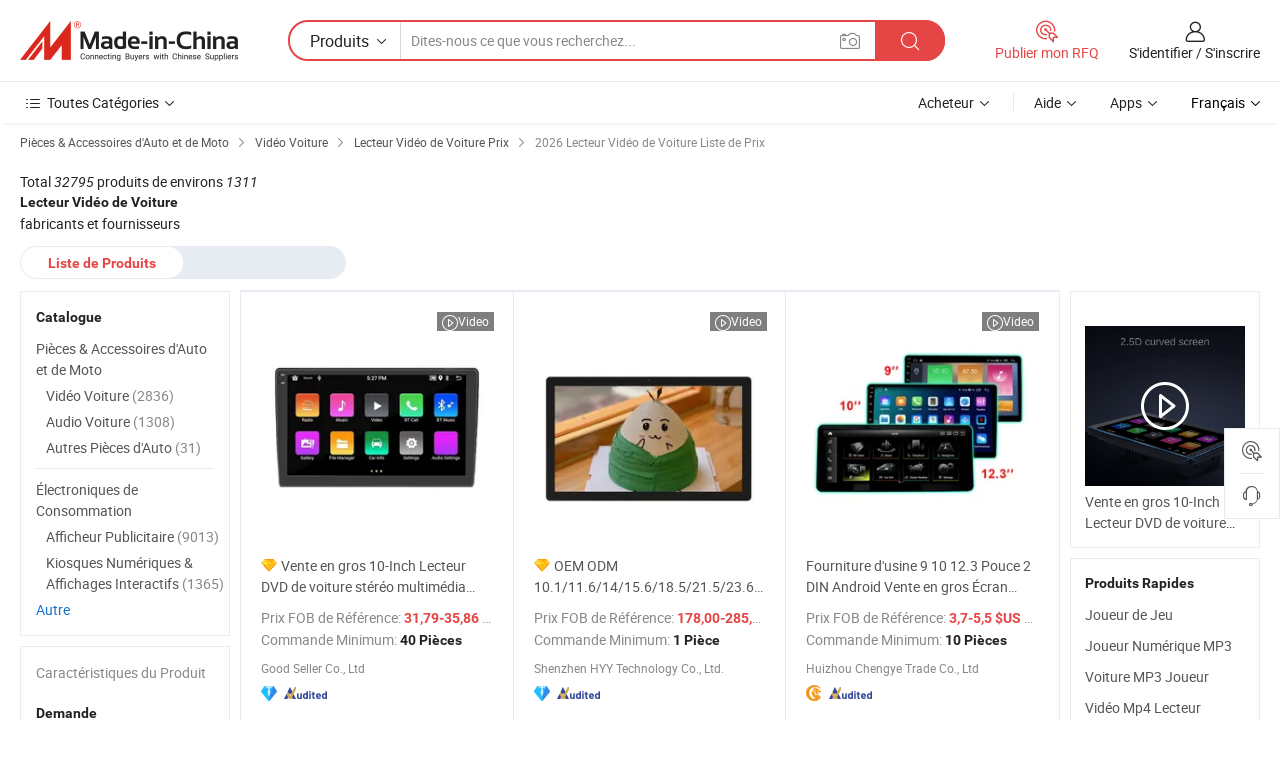

--- FILE ---
content_type: text/html;charset=UTF-8
request_url: https://fr.made-in-china.com/tag_search_product/Car-Video-Player_Price_ugnhshn_1.html
body_size: 34892
content:
<!DOCTYPE HTML>

<html lang="fr">

<head>
    <meta http-equiv="X-UA-Compatible" content="IE=edge,chrome=1" />
<meta charset="UTF-8">
    <title>Lecteur Vidéo de Voiture prix, obtenir la dernière Lecteur Vidéo de Voiture liste de prix 2026 - Made-in-China.com</title>
<meta content="Lecteur Vidéo de Voiture prix, Lecteur Vidéo de Voiture liste de prix" name="keywords">
    <meta content="Lecteur Vidéo de Voiture prix, avec plus de 32795 Lecteur Vidéo de Voiture produits. Obtenez 2026 prix d&#039;usine, prix Fob, prix de gros, et Lecteur Vidéo de Voiture liste de prix sur Made-in-China.com." name="description">
<meta http-equiv="Content-Type" content="text/html; charset=UTF-8" />
            








                        		<link rel="canonical" href='https://fr.made-in-china.com/tag_search_product/Car-Video-Player_Price_ugnhshn_1.html'/>
	<link rel="next" href='https://fr.made-in-china.com/tag_search_product/Car-Video-Player_Price_ugnhshn_2.html'/>
			    
                        <link type="text/css" rel="stylesheet" href="https://www.micstatic.com/mlan/css/searchList/searchList_be5ff45d.css" />            <!-- Polyfill Code Begin --><script chaset="utf-8" type="text/javascript" src="https://www.micstatic.com/polyfill/polyfill-simplify_eb12d58d.js"></script><!-- Polyfill Code End --></head>

<body style="min-width: 1024px;"  probe-clarity="false" >
<div class="auto-size">
    <div id="header" ></div>
<script>
    function headerMlanInit() {
        const funcName = 'headerMlan';
        const app = new window[funcName]({target: document.getElementById('header'), props: {props: {"pageType":2,"logoTitle":"Fabricants et fournisseurs","logoUrl":null,"base":{"buyerInfo":{"service":"Service","newUserGuide":"Guide du Débutant","auditReport":"Audited Suppliers' Reports","meetSuppliers":"Meet Suppliers","onlineTrading":"Secured Trading Service","buyerCenter":"Centre d'Achat","contactUs":"Nous Contacter","search":"Découvrir","prodDirectory":"Répertoire des Produits","supplierDiscover":"Supplier Discover","sourcingRequest":"Publier la Demande d'Achat","quickLinks":"Quick Links","myFavorites":"Mes Favoris","visitHistory":"Historique de Navigation","buyer":"Acheteur","blog":"Perspectives Commerciales"},"supplierInfo":{"supplier":"Fournisseur","joinAdvance":"加入高级会员","tradeServerMarket":"外贸服务市场","memberHome":"外贸e家","cloudExpo":"Smart Expo云展会","onlineTrade":"交易服务","internationalLogis":"国际物流","northAmericaBrandSailing":"北美全渠道出海","micDomesticTradeStation":"中国制造网内贸站"},"helpInfo":{"whyMic":"Why Made-in-China.com","auditSupplierWay":"How do we audit suppliers","securePaymentWay":"How do we secure payment","submitComplaint":"Soumettre une plainte","contactUs":"Nous Contacter","faq":"FAQ","help":"Aide"},"appsInfo":{"downloadApp":"Téléchargez l'App!","forBuyer":"Pour l'Acheteur","forSupplier":"Pour le Fournisseur","exploreApp":"Découvrez les Remises Exclusives de l'Application","apps":"Apps"},"languages":[{"lanCode":0,"simpleName":"en","name":"English","value":"//www.made-in-china.com/"},{"lanCode":5,"simpleName":"es","name":"Español","value":"//es.made-in-china.com/"},{"lanCode":4,"simpleName":"pt","name":"Português","value":"//pt.made-in-china.com/"},{"lanCode":2,"simpleName":"fr","name":"Français","value":"//fr.made-in-china.com/"},{"lanCode":3,"simpleName":"ru","name":"Русский язык","value":"//ru.made-in-china.com/"},{"lanCode":8,"simpleName":"it","name":"Italiano","value":"//it.made-in-china.com/"},{"lanCode":6,"simpleName":"de","name":"Deutsch","value":"//de.made-in-china.com/"},{"lanCode":7,"simpleName":"nl","name":"Nederlands","value":"//nl.made-in-china.com/"},{"lanCode":9,"simpleName":"sa","name":"العربية","value":"//sa.made-in-china.com/"},{"lanCode":11,"simpleName":"kr","name":"한국어","value":"//kr.made-in-china.com/"},{"lanCode":10,"simpleName":"jp","name":"日本語","value":"//jp.made-in-china.com/"},{"lanCode":12,"simpleName":"hi","name":"हिन्दी","value":"//hi.made-in-china.com/"},{"lanCode":13,"simpleName":"th","name":"ภาษาไทย","value":"//th.made-in-china.com/"},{"lanCode":14,"simpleName":"tr","name":"Türkçe","value":"//tr.made-in-china.com/"},{"lanCode":15,"simpleName":"vi","name":"Tiếng Việt","value":"//vi.made-in-china.com/"},{"lanCode":16,"simpleName":"id","name":"Bahasa Indonesia","value":"//id.made-in-china.com/"}],"showMlan":true,"showRules":false,"rules":"Rules","language":"fr","menu":"Menu","subTitle":null,"subTitleLink":null},"categoryRegion":{"categories":"Toutes Catégories","categoryList":[{"name":"Agriculture & Nourriture","value":"https://fr.made-in-china.com/category1_Agriculture-Food/Agriculture-Food_usssssssss.html","catCode":"1000000000"},{"name":"Vêtement & Accessoires","value":"https://fr.made-in-china.com/category1_Apparel-Accessories/Apparel-Accessories_uussssssss.html","catCode":"1100000000"},{"name":"Arts & Métiers","value":"https://fr.made-in-china.com/category1_Arts-Crafts/Arts-Crafts_uyssssssss.html","catCode":"1200000000"},{"name":"Pièces & Accessoires d'Auto et de Moto","value":"https://fr.made-in-china.com/category1_Auto-Motorcycle-Parts-Accessories/Auto-Motorcycle-Parts-Accessories_yossssssss.html","catCode":"2900000000"},{"name":"Sacs, Valises & Boîtes","value":"https://fr.made-in-china.com/category1_Bags-Cases-Boxes/Bags-Cases-Boxes_yhssssssss.html","catCode":"2600000000"},{"name":"Produits Chimiques","value":"https://fr.made-in-china.com/category1_Chemicals/Chemicals_uissssssss.html","catCode":"1300000000"},{"name":"Produits Informatiques","value":"https://fr.made-in-china.com/category1_Computer-Products/Computer-Products_iissssssss.html","catCode":"3300000000"},{"name":"Construction & Décoration","value":"https://fr.made-in-china.com/category1_Construction-Decoration/Construction-Decoration_ugssssssss.html","catCode":"1500000000"},{"name":"Électroniques de Consommation","value":"https://fr.made-in-china.com/category1_Consumer-Electronics/Consumer-Electronics_unssssssss.html","catCode":"1400000000"},{"name":"Électricité & Électronique","value":"https://fr.made-in-china.com/category1_Electrical-Electronics/Electrical-Electronics_uhssssssss.html","catCode":"1600000000"},{"name":"Meuble","value":"https://fr.made-in-china.com/category1_Furniture/Furniture_yessssssss.html","catCode":"2700000000"},{"name":"Santé & Hygiène","value":"https://fr.made-in-china.com/category1_Health-Medicine/Health-Medicine_uessssssss.html","catCode":"1700000000"},{"name":"Équipement Industriel & Composants","value":"https://fr.made-in-china.com/category1_Industrial-Equipment-Components/Industrial-Equipment-Components_inssssssss.html","catCode":"3400000000"},{"name":"Instruments & Compteurs","value":"https://fr.made-in-china.com/category1_Instruments-Meters/Instruments-Meters_igssssssss.html","catCode":"3500000000"},{"name":"Industrie Légère & Articles d'Usage Courant","value":"https://fr.made-in-china.com/category1_Light-Industry-Daily-Use/Light-Industry-Daily-Use_urssssssss.html","catCode":"1800000000"},{"name":"Luminaire & Éclairage","value":"https://fr.made-in-china.com/category1_Lights-Lighting/Lights-Lighting_isssssssss.html","catCode":"3000000000"},{"name":"Machinerie de Fabrication & de Façonnage","value":"https://fr.made-in-china.com/category1_Manufacturing-Processing-Machinery/Manufacturing-Processing-Machinery_uossssssss.html","catCode":"1900000000"},{"name":"Métallurgie, Minéral & Énergie","value":"https://fr.made-in-china.com/category1_Metallurgy-Mineral-Energy/Metallurgy-Mineral-Energy_ysssssssss.html","catCode":"2000000000"},{"name":"Fournitures de Bureau","value":"https://fr.made-in-china.com/category1_Office-Supplies/Office-Supplies_yrssssssss.html","catCode":"2800000000"},{"name":"Emballage & Impression","value":"https://fr.made-in-china.com/category1_Packaging-Printing/Packaging-Printing_ihssssssss.html","catCode":"3600000000"},{"name":"Sécurité & Protection","value":"https://fr.made-in-china.com/category1_Security-Protection/Security-Protection_ygssssssss.html","catCode":"2500000000"},{"name":"Service","value":"https://fr.made-in-china.com/category1_Service/Service_ynssssssss.html","catCode":"2400000000"},{"name":"Sports & Loisirs","value":"https://fr.made-in-china.com/category1_Sporting-Goods-Recreation/Sporting-Goods-Recreation_iussssssss.html","catCode":"3100000000"},{"name":"Textile","value":"https://fr.made-in-china.com/category1_Textile/Textile_yussssssss.html","catCode":"2100000000"},{"name":"Outils & Quincaillerie","value":"https://fr.made-in-china.com/category1_Tools-Hardware/Tools-Hardware_iyssssssss.html","catCode":"3200000000"},{"name":"Jouets","value":"https://fr.made-in-china.com/category1_Toys/Toys_yyssssssss.html","catCode":"2200000000"},{"name":"Transport","value":"https://fr.made-in-china.com/category1_Transportation/Transportation_yissssssss.html","catCode":"2300000000"}],"more":"Plus"},"searchRegion":{"show":true,"lookingFor":"Dites-nous ce que vous recherchez...","homeUrl":"//fr.made-in-china.com","products":"Produits","suppliers":"Fournisseurs","uploadImage":"Télécharger une image","max20MbPerImage":"Maximum 20 Mo par image","yourRecentKeywords":"Vos Mots clés Récents","clearHistory":"Effacer l'Historique","popularSearches":"Recherches Associées","relatedSearches":"Plus","more":null,"maxSizeErrorMsg":"Le téléchargement a échoué. La taille maximale de l'image est de 20 Mo.","noNetworkErrorMsg":"Pas de connexion réseau. Veuillez vérifier vos paramètres réseau et réessayer.","uploadFailedErrorMsg":"Échec du téléchargement.Format d'image incorrect. Formats pris en charge: JPG, PNG, BMP.","relatedList":null,"relatedTitle":null,"relatedTitleLink":null,"formParams":null,"mlanFormParams":{"keyword":null,"inputkeyword":null,"type":null,"currentTab":null,"currentPage":null,"currentCat":null,"currentRegion":null,"currentProp":null,"submitPageUrl":null,"parentCat":null,"otherSearch":null,"currentAllCatalogCodes":null,"sgsMembership":null,"memberLevel":null,"topOrder":null,"size":null,"more":"plus","less":"less","staticUrl50":null,"staticUrl10":null,"staticUrl30":null,"condition":"0","conditionParamsList":[{"condition":"0","conditionName":null,"action":"/productSearch?keyword=#word#","searchUrl":null,"inputPlaceholder":null},{"condition":"1","conditionName":null,"action":"/companySearch?keyword=#word#","searchUrl":null,"inputPlaceholder":null}]},"enterKeywordTips":"Veuillez entrer un mot-clé au moins pour votre recherche."},"frequentRegion":{"rfq":{"rfq":"Publier mon RFQ","searchRfq":"Search RFQs","acquireRfqHover":"Dites-nous ce dont vous avez besoin et essayez la méthode simple pour obtenir des devis !","searchRfqHover":"Discover quality RFQs and connect with big-budget buyers"},"account":{"account":"Compte","signIn":"S'identifier","join":"S'inscrire","newUser":"Nouvel Utilisateur","joinFree":"S'inscrire","or":"Ou","socialLogin":"En cliquant sur Se connecter, S'inscrire gratuitement ou Continuer avec Facebook, Linkedin, Twitter, Google, %s, j'accepte le %sUser Agreement%s et la %sPrivacy Policy%s","message":"Messages","quotes":"Citations","orders":"Ordres","favorites":"Collection","visitHistory":"Historique de Navigation","postSourcingRequest":"Publier la Demande d'Achat","hi":"Bonjour","signOut":"Se Déconnecter","manageProduct":"Gérer les produits","editShowroom":"Modifier la salle d'exposition","username":"","userType":null,"foreignIP":true,"currentYear":2026,"userAgreement":"Accord d’Utilisateur","privacyPolicy":"Politique de Confidentialité"},"message":{"message":"Messages","signIn":"S'identifier","join":"S'inscrire","newUser":"Nouvel Utilisateur","joinFree":"S'inscrire","viewNewMsg":"Sign in to view the new messages","inquiry":"Demandes","rfq":"RFQs","awaitingPayment":"Awaiting payments","chat":"Discuter","awaitingQuotation":"En attente de devis"},"cart":{"cart":"Panier de Demande"}},"busiRegion":null,"previewRegion":null}}});
		const hoc=o=>(o.__proto__.$get=function(o){return this.$$.ctx[this.$$.props[o]]},o.__proto__.$getKeys=function(){return Object.keys(this.$$.props)},o.__proto__.$getProps=function(){return this.$get("props")},o.__proto__.$setProps=function(o){var t=this.$getKeys(),s={},p=this;t.forEach(function(o){s[o]=p.$get(o)}),s.props=Object.assign({},s.props,o),this.$set(s)},o.__proto__.$help=function(){console.log("\n            $set(props): void             | 设置props的值\n            $get(key: string): any        | 获取props指定key的值\n            $getKeys(): string[]          | 获取props所有key\n            $getProps(): any              | 获取props里key为props的值（适用nail）\n            $setProps(params: any): void  | 设置props里key为props的值（适用nail）\n            $on(ev, callback): func       | 添加事件监听，返回移除事件监听的函数\n            $destroy(): void              | 销毁组件并触发onDestroy事件\n        ")},o);
        window[`${funcName}Api`] = hoc(app);
    };
</script>
<script type="text/javascript" onload="headerMlanInit()" src="https://www.micstatic.com/nail/pc/header-mlan_6f301846.js"></script>
    <div class="page cf">
        <div class="page-wrap search-list cf">
                <div class="crumb">
            <span>
                <a href="https://fr.made-in-china.com/category1_Auto-Motorcycle-Parts-Accessories/Auto-Motorcycle-Parts-Accessories_yossssssss.html" rel="nofollow">
                    <span>Pièces & Accessoires d'Auto et de Moto</span>
                </a>
            </span>
        <i class="ob-icon icon-right"></i>
                <span>
                <a href="https://fr.made-in-china.com/category23_Auto-Motorcycle-Parts-Accessories/Car-Video_yosgsussss_1.html">
                    <span>Vidéo Voiture</span>
                </a>
            </span>
        <i class="ob-icon icon-right"></i>
                <span>
                <a href="https://fr.made-in-china.com/tag_search_product/Car-Video-Player_Price_ugnhshn_1.html">
                    <span> Lecteur Vidéo de Voiture Prix</span>
                </a>
            </span>
        <i class="ob-icon icon-right"></i>
        <span>2026 Lecteur Vidéo de Voiture Liste de Prix </span>
</div>            <div style="margin-top: 20px">
                                <span class="num-found">
                    Total <em>32795</em> produits de environs <em>1311</em> <h1>Lecteur Vidéo de Voiture</h1> fabricants et fournisseurs
                </span>
                            </div>

            <div class="search-filter-bar">
                <div class="list-tab">
                    <ul class="tab">
                        <li class="selected">
                            <a>Liste de Produits</a>
                        </li>
                        <li>
                                                    </li>
                    </ul>
                </div>
            </div>

            <div class="search-list-container main-wrap">
                <div class="main">
                                        
                    <!-- 多语产品price页面 MIC-64966 -->
                                            <div class="search-list">

        <div class="prod-list cf">
                                                                            <div class="list-img" faw-module="Search_prod_list">
     <div class="list-img-wrap">
         <div class="products-item">
             <!-- 图片 -->
             <div class="prod-img prod-img-space img-total slide-prod J-slider-prod" ads-data="st:8,pdid:tJyYexhEulUW,pcid:KZmGOHNAXuDa,a:1" faw-exposure>
                 <div class="img-box swiper-container J-slider-prod-box">
					<div class="img-list swiper-wrapper prod-banner-list" id="banner-slider">
												
																																																												<a rel="nofollow"  class="img-wrap swiper-slide img-thumb-auto J-lazyimgs" href="//fr.made-in-china.com/co_goodseller-car/product_Wholesale-10-Inch-Multimedia-Video-Stereo-32GB-FM-Radio-Fashionable-Car-DVD-Player_ysnrghgusy.html" target="_blank">
										<div class="img-thumb-inner">
																																	<img class="J-firstLazyload" src="https://www.micstatic.com/common/img/space.png?_v=1767943269511" data-original="https://image.made-in-china.com/201f0j10GInqRhZylwzB/Wholesale-10-Inch-Multimedia-Video-Stereo-32GB-FM-Radio-Fashionable-Car-DVD-Player.webp" alt="Vente en gros 10-Inch Lecteur DVD de voiture stéréo multimédia vidéo 32GB Radio FM à la mode">
																					</div>
									</a>
																									<a rel="nofollow"  class="img-wrap swiper-slide img-thumb-auto J-lazyimgs" href="//fr.made-in-china.com/co_goodseller-car/product_Wholesale-10-Inch-Multimedia-Video-Stereo-32GB-FM-Radio-Fashionable-Car-DVD-Player_ysnrghgusy.html" target="_blank">
										<div class="img-thumb-inner">
																																	<img class="J-trigger-lazyload" src="https://www.micstatic.com/common/img/space.png?_v=1767943269511" data-original="https://image.made-in-china.com/201f0j10fIObUMsmSdrB/Wholesale-10-Inch-Multimedia-Video-Stereo-32GB-FM-Radio-Fashionable-Car-DVD-Player.webp" alt="Vente en gros 10-Inch Lecteur DVD de voiture stéréo multimédia vidéo 32GB Radio FM à la mode">
																					</div>
									</a>
																									<a rel="nofollow"  class="img-wrap swiper-slide img-thumb-auto J-lazyimgs" href="//fr.made-in-china.com/co_goodseller-car/product_Wholesale-10-Inch-Multimedia-Video-Stereo-32GB-FM-Radio-Fashionable-Car-DVD-Player_ysnrghgusy.html" target="_blank">
										<div class="img-thumb-inner">
																																	<img class="J-trigger-lazyload" src="https://www.micstatic.com/common/img/space.png?_v=1767943269511" data-original="https://image.made-in-china.com/201f0j10YLNbRnKqkwge/Wholesale-10-Inch-Multimedia-Video-Stereo-32GB-FM-Radio-Fashionable-Car-DVD-Player.webp" alt="Vente en gros 10-Inch Lecteur DVD de voiture stéréo multimédia vidéo 32GB Radio FM à la mode">
																					</div>
									</a>
																									<a rel="nofollow"  class="img-wrap swiper-slide img-thumb-auto J-lazyimgs" href="//fr.made-in-china.com/co_goodseller-car/product_Wholesale-10-Inch-Multimedia-Video-Stereo-32GB-FM-Radio-Fashionable-Car-DVD-Player_ysnrghgusy.html" target="_blank">
										<div class="img-thumb-inner">
																																	<img class="J-trigger-lazyload" src="https://www.micstatic.com/common/img/space.png?_v=1767943269511" data-original="https://image.made-in-china.com/201f0j10pDNqREKPCmrB/Wholesale-10-Inch-Multimedia-Video-Stereo-32GB-FM-Radio-Fashionable-Car-DVD-Player.webp" alt="Vente en gros 10-Inch Lecteur DVD de voiture stéréo multimédia vidéo 32GB Radio FM à la mode">
																					</div>
									</a>
																									<a rel="nofollow"  class="img-wrap swiper-slide img-thumb-auto J-lazyimgs" href="//fr.made-in-china.com/co_goodseller-car/product_Wholesale-10-Inch-Multimedia-Video-Stereo-32GB-FM-Radio-Fashionable-Car-DVD-Player_ysnrghgusy.html" target="_blank">
										<div class="img-thumb-inner">
																																	<img class="J-trigger-lazyload" src="https://www.micstatic.com/common/img/space.png?_v=1767943269511" data-original="https://image.made-in-china.com/201f0j10uPNcUrZJlwge/Wholesale-10-Inch-Multimedia-Video-Stereo-32GB-FM-Radio-Fashionable-Car-DVD-Player.webp" alt="Vente en gros 10-Inch Lecteur DVD de voiture stéréo multimédia vidéo 32GB Radio FM à la mode">
																					</div>
									</a>
																									<a rel="nofollow"  class="img-wrap swiper-slide img-thumb-auto J-lazyimgs" href="//fr.made-in-china.com/co_goodseller-car/product_Wholesale-10-Inch-Multimedia-Video-Stereo-32GB-FM-Radio-Fashionable-Car-DVD-Player_ysnrghgusy.html" target="_blank">
										<div class="img-thumb-inner">
																																	<img class="J-trigger-lazyload" src="https://www.micstatic.com/common/img/space.png?_v=1767943269511" data-original="https://image.made-in-china.com/201f0j10gDNofVZRndrM/Wholesale-10-Inch-Multimedia-Video-Stereo-32GB-FM-Radio-Fashionable-Car-DVD-Player.webp" alt="Vente en gros 10-Inch Lecteur DVD de voiture stéréo multimédia vidéo 32GB Radio FM à la mode">
																					</div>
									</a>
																					                     </div>

					 										 <a class="img-left J-slide-left" href="javascript:;"><i class="ob-icon icon-left"></i></a>
					 <a class="img-right J-slide-right" href="javascript:;"><i class="ob-icon icon-right"></i></a>
					 <div class="pagination J-pagination"><span class="swiper-pagination-switch swiper-visible-switch swiper-active-switch"></span><span class="swiper-pagination-switch"></span><span class="swiper-pagination-switch"></span></div>
									</div>

				            	            		<a href="//fr.made-in-china.com/co_goodseller-car/product_Wholesale-10-Inch-Multimedia-Video-Stereo-32GB-FM-Radio-Fashionable-Car-DVD-Player_ysnrghgusy.html" target="_blank" rel="nofollow" class="has-icon has-video-icon"><i class="ob-icon icon-play"></i>Video</a>
            	             </div>
             <!-- 内容 -->
             <div class="detail">
				                  <div class="product-name-wrap">
					                      <div class="product-name  hasFeatured ">
                         <a title="Vente en gros 10-Inch Lecteur DVD de voiture stéréo multimédia vidéo 32GB Radio FM à la mode" href="//fr.made-in-china.com/co_goodseller-car/product_Wholesale-10-Inch-Multimedia-Video-Stereo-32GB-FM-Radio-Fashionable-Car-DVD-Player_ysnrghgusy.html" target="_blank" ads-data="st:2,pdid:tJyYexhEulUW,pcid:KZmGOHNAXuDa,a:1">Vente en gros 10-Inch Lecteur DVD de voiture stéréo multimédia vidéo 32GB Radio FM à la mode</a>
                     </div>
					 					                     <span class="featured-pro">
                        <div class="tip arrow-bottom tip-featured">
                             <div class="tip-con">
                                 <p class="tip-para">Recommended product from this supplier.</p>
                             </div>
                             <span class="arrow arrow-out">
                                 <span class="arrow arrow-in"></span>
                             </span>
                         </div>
                     </span>
					                 </div>
				                  <div class="product-property">
					                     <div class="ellipsis attr-item J-faketitle">
						 Prix FOB de Référence:
						 <span class="attribute">
						 <strong class="price">31,79-35,86 $US</strong> / Pièce						 </span>
					 </div>
																<div class="ellipsis attr-item J-faketitle">
							Commande Minimum:
							<span class="attribute"><strong>40 Pièces</strong>
							</span>
						</div>
									 </div>
				                  <div class="company-info">
    <div class="company-name ellipsis">
                    <a  href="https://fr.made-in-china.com/co_goodseller-car/" class="compnay-name" target="_blank" ads-data="st:3,pdid:tJyYexhEulUW,pcid:KZmGOHNAXuDa,a:1">
                <span title="Good Seller Co., Ltd">Good Seller Co., Ltd</span>
            </a>
            </div>
    <div class="auth-list">
                    <div class="auth">
                                                <img class="" src='https://www.micstatic.com/common/img/icon/diamond_member_16.png?_v=1767943269511' "Diamond Member" >
                        <div class="tip arrow-bottom tip-gold">
                <div class="tip-con">
                    <p class="tip-para">Fournisseurs avec des licences commerciales vérifiées</p>
                </div>
                <span class="arrow arrow-out">
                   <span class="arrow arrow-in"></span>
                </span>
            </div>
        </div>
                            <div class="auth">
            <a rel="nofollow" class="left_2 as-logo" data-title='Audité par une agence d'inspection indépendante' target="_blank"  href="https://fr.made-in-china.com/co_goodseller-car/ ">
                <img class="ico-audited" src='https://www.micstatic.com/common/img/icon-new/as_32.png' alt="Audited Supplier">
            </a>
        </div>
            </div>
</div>             </div>
             <div class="product-btn">
				 				 <a fun-inquiry-product href="https://www.made-in-china.com/sendInquiry/prod_tJyYexhEulUW_KZmGOHNAXuDa.html?plant=fr&from=search&type=cs&target=prod&word=Lecteur+Vid%C3%A9o+de+Voiture&seo=1&smode=pc" ads-data="st:24,pdid:tJyYexhEulUW,pcid:KZmGOHNAXuDa,a:1" target="_blank" rel="nofollow" class="btn btn-main btn-small">
					 <i class="ob-icon icon-mail"></i>Contacter Maintenant				 </a>
				 <span class="inquiry-action">
					 										 <b class="tm3_chat_status" lan="fr" tmlan="fr"  dataId="KZmGOHNAXuDa_tJyYexhEulUW_1"
						inquiry="https://www.made-in-china.com/sendInquiry/prod_tJyYexhEulUW_KZmGOHNAXuDa.html?plant=fr&from=search&type=cs&target=prod&word=Lecteur+Vid%C3%A9o+de+Voiture&seo=1&smode=pc"
						processor="chat" cid="KZmGOHNAXuDa"  style="display:none"></b>
				 </span>
			 </div>
			 <div class="hide-area">
				 				 <div class="property-list">
					 						 							 <div class="prop-item">
								 <label class="prop-lab">Combinaison: </label>
								 <span class="prop-val">BluetoothRadio</span>
							 </div>
						 					 						 							 <div class="prop-item">
								 <label class="prop-lab">Placement: </label>
								 <span class="prop-val">Tableau de Bord</span>
							 </div>
						 					 						 							 <div class="prop-item">
								 <label class="prop-lab">Certificat: </label>
								 <span class="prop-val">CEBQB</span>
							 </div>
						 					 						 							 <div class="prop-item">
								 <label class="prop-lab">Tension: </label>
								 <span class="prop-val">12/24V</span>
							 </div>
						 					 						 							 <div class="prop-item">
								 <label class="prop-lab">Support du format: </label>
								 <span class="prop-val">MP4</span>
							 </div>
						 					 						 							 <div class="prop-item">
								 <label class="prop-lab">Sortie vidéo: </label>
								 <span class="prop-val">Vidéo</span>
							 </div>
						 					 				 </div>
			 </div>
         </div>
     </div>
</div>
                                                                                    <div class="list-img" faw-module="Search_prod_list">
     <div class="list-img-wrap">
         <div class="products-item">
             <!-- 图片 -->
             <div class="prod-img prod-img-space img-total slide-prod J-slider-prod" ads-data="st:8,pdid:tZEfIgGxVFhU,pcid:NXdtLqCcGiVK,a:2" faw-exposure>
                 <div class="img-box swiper-container J-slider-prod-box">
					<div class="img-list swiper-wrapper prod-banner-list" id="banner-slider">
												
																																																												<a rel="nofollow"  class="img-wrap swiper-slide img-thumb-auto J-lazyimgs" href="//fr.made-in-china.com/co_we-signage/product_OEM-ODM-10-1-11-6-14-15-6-18-5-21-5-23-6-24-27-32-Inch-3G-4G-WiFi-Android-CE-LCD-Digital-Signage-Media-Monitor-Bus-Taxi-Car-Wall-Mount-Advertising-Video-Player_uoosunyuig.html" target="_blank">
										<div class="img-thumb-inner">
																																	<img class="J-firstLazyload" src="https://www.micstatic.com/common/img/space.png?_v=1767943269511" data-original="https://image.made-in-china.com/201f0j10SEwbQOaynNzY/OEM-ODM-10-1-11-6-14-15-6-18-5-21-5-23-6-24-27-32-Inch-3G-4G-WiFi-Android-CE-LCD-Digital-Signage-Media-Monitor-Bus-Taxi-Car-Wall-Mount-Advertising-Video-Player.webp" alt="OEM ODM 10.1/11.6/14/15.6/18.5/21.5/23.6/24/27/32 Pouce 3G/4G WiFi Android CE Écran LCD Signalisation Numérique Moniteur Médias Monté sur Mur Publicité Vidéo Joueur">
																					</div>
									</a>
																									<a rel="nofollow"  class="img-wrap swiper-slide img-thumb-auto J-lazyimgs" href="//fr.made-in-china.com/co_we-signage/product_OEM-ODM-10-1-11-6-14-15-6-18-5-21-5-23-6-24-27-32-Inch-3G-4G-WiFi-Android-CE-LCD-Digital-Signage-Media-Monitor-Bus-Taxi-Car-Wall-Mount-Advertising-Video-Player_uoosunyuig.html" target="_blank">
										<div class="img-thumb-inner">
																																	<img class="J-trigger-lazyload" src="https://www.micstatic.com/common/img/space.png?_v=1767943269511" data-original="https://image.made-in-china.com/201f0j10etVkLmvzYEcU/OEM-ODM-10-1-11-6-14-15-6-18-5-21-5-23-6-24-27-32-Inch-3G-4G-WiFi-Android-CE-LCD-Digital-Signage-Media-Monitor-Bus-Taxi-Car-Wall-Mount-Advertising-Video-Player.webp" alt="OEM ODM 10.1/11.6/14/15.6/18.5/21.5/23.6/24/27/32 Pouce 3G/4G WiFi Android CE Écran LCD Signalisation Numérique Moniteur Médias Monté sur Mur Publicité Vidéo Joueur">
																					</div>
									</a>
																									<a rel="nofollow"  class="img-wrap swiper-slide img-thumb-auto J-lazyimgs" href="//fr.made-in-china.com/co_we-signage/product_OEM-ODM-10-1-11-6-14-15-6-18-5-21-5-23-6-24-27-32-Inch-3G-4G-WiFi-Android-CE-LCD-Digital-Signage-Media-Monitor-Bus-Taxi-Car-Wall-Mount-Advertising-Video-Player_uoosunyuig.html" target="_blank">
										<div class="img-thumb-inner">
																																	<img class="J-trigger-lazyload" src="https://www.micstatic.com/common/img/space.png?_v=1767943269511" data-original="https://image.made-in-china.com/201f0j10jahoIfBlvEcG/OEM-ODM-10-1-11-6-14-15-6-18-5-21-5-23-6-24-27-32-Inch-3G-4G-WiFi-Android-CE-LCD-Digital-Signage-Media-Monitor-Bus-Taxi-Car-Wall-Mount-Advertising-Video-Player.webp" alt="OEM ODM 10.1/11.6/14/15.6/18.5/21.5/23.6/24/27/32 Pouce 3G/4G WiFi Android CE Écran LCD Signalisation Numérique Moniteur Médias Monté sur Mur Publicité Vidéo Joueur">
																					</div>
									</a>
																									<a rel="nofollow"  class="img-wrap swiper-slide img-thumb-auto J-lazyimgs" href="//fr.made-in-china.com/co_we-signage/product_OEM-ODM-10-1-11-6-14-15-6-18-5-21-5-23-6-24-27-32-Inch-3G-4G-WiFi-Android-CE-LCD-Digital-Signage-Media-Monitor-Bus-Taxi-Car-Wall-Mount-Advertising-Video-Player_uoosunyuig.html" target="_blank">
										<div class="img-thumb-inner">
																																	<img class="J-trigger-lazyload" src="https://www.micstatic.com/common/img/space.png?_v=1767943269511" data-original="https://image.made-in-china.com/201f0j10sQlqDPeYqTof/OEM-ODM-10-1-11-6-14-15-6-18-5-21-5-23-6-24-27-32-Inch-3G-4G-WiFi-Android-CE-LCD-Digital-Signage-Media-Monitor-Bus-Taxi-Car-Wall-Mount-Advertising-Video-Player.webp" alt="OEM ODM 10.1/11.6/14/15.6/18.5/21.5/23.6/24/27/32 Pouce 3G/4G WiFi Android CE Écran LCD Signalisation Numérique Moniteur Médias Monté sur Mur Publicité Vidéo Joueur">
																					</div>
									</a>
																									<a rel="nofollow"  class="img-wrap swiper-slide img-thumb-auto J-lazyimgs" href="//fr.made-in-china.com/co_we-signage/product_OEM-ODM-10-1-11-6-14-15-6-18-5-21-5-23-6-24-27-32-Inch-3G-4G-WiFi-Android-CE-LCD-Digital-Signage-Media-Monitor-Bus-Taxi-Car-Wall-Mount-Advertising-Video-Player_uoosunyuig.html" target="_blank">
										<div class="img-thumb-inner">
																																	<img class="J-trigger-lazyload" src="https://www.micstatic.com/common/img/space.png?_v=1767943269511" data-original="https://image.made-in-china.com/201f0j10ZaVbPkBFhtoG/OEM-ODM-10-1-11-6-14-15-6-18-5-21-5-23-6-24-27-32-Inch-3G-4G-WiFi-Android-CE-LCD-Digital-Signage-Media-Monitor-Bus-Taxi-Car-Wall-Mount-Advertising-Video-Player.webp" alt="OEM ODM 10.1/11.6/14/15.6/18.5/21.5/23.6/24/27/32 Pouce 3G/4G WiFi Android CE Écran LCD Signalisation Numérique Moniteur Médias Monté sur Mur Publicité Vidéo Joueur">
																					</div>
									</a>
																									<a rel="nofollow"  class="img-wrap swiper-slide img-thumb-auto J-lazyimgs" href="//fr.made-in-china.com/co_we-signage/product_OEM-ODM-10-1-11-6-14-15-6-18-5-21-5-23-6-24-27-32-Inch-3G-4G-WiFi-Android-CE-LCD-Digital-Signage-Media-Monitor-Bus-Taxi-Car-Wall-Mount-Advertising-Video-Player_uoosunyuig.html" target="_blank">
										<div class="img-thumb-inner">
																																	<img class="J-trigger-lazyload" src="https://www.micstatic.com/common/img/space.png?_v=1767943269511" data-original="https://image.made-in-china.com/201f0j10ZaikISecHToU/OEM-ODM-10-1-11-6-14-15-6-18-5-21-5-23-6-24-27-32-Inch-3G-4G-WiFi-Android-CE-LCD-Digital-Signage-Media-Monitor-Bus-Taxi-Car-Wall-Mount-Advertising-Video-Player.webp" alt="OEM ODM 10.1/11.6/14/15.6/18.5/21.5/23.6/24/27/32 Pouce 3G/4G WiFi Android CE Écran LCD Signalisation Numérique Moniteur Médias Monté sur Mur Publicité Vidéo Joueur">
																					</div>
									</a>
																					                     </div>

					 										 <a class="img-left J-slide-left" href="javascript:;"><i class="ob-icon icon-left"></i></a>
					 <a class="img-right J-slide-right" href="javascript:;"><i class="ob-icon icon-right"></i></a>
					 <div class="pagination J-pagination"><span class="swiper-pagination-switch swiper-visible-switch swiper-active-switch"></span><span class="swiper-pagination-switch"></span><span class="swiper-pagination-switch"></span></div>
									</div>

				            	            		<a href="//fr.made-in-china.com/co_we-signage/product_OEM-ODM-10-1-11-6-14-15-6-18-5-21-5-23-6-24-27-32-Inch-3G-4G-WiFi-Android-CE-LCD-Digital-Signage-Media-Monitor-Bus-Taxi-Car-Wall-Mount-Advertising-Video-Player_uoosunyuig.html" target="_blank" rel="nofollow" class="has-icon has-video-icon"><i class="ob-icon icon-play"></i>Video</a>
            	             </div>
             <!-- 内容 -->
             <div class="detail">
				                  <div class="product-name-wrap">
					                      <div class="product-name  hasFeatured ">
                         <a title="OEM ODM 10.1/11.6/14/15.6/18.5/21.5/23.6/24/27/32 Pouce 3G/4G WiFi Android CE Écran LCD Signalisation Numérique Moniteur Médias Monté sur Mur Publicité Vidéo Joueur" href="//fr.made-in-china.com/co_we-signage/product_OEM-ODM-10-1-11-6-14-15-6-18-5-21-5-23-6-24-27-32-Inch-3G-4G-WiFi-Android-CE-LCD-Digital-Signage-Media-Monitor-Bus-Taxi-Car-Wall-Mount-Advertising-Video-Player_uoosunyuig.html" target="_blank" ads-data="st:2,pdid:tZEfIgGxVFhU,pcid:NXdtLqCcGiVK,a:2">OEM ODM 10.1/11.6/14/15.6/18.5/21.5/23.6/24/27/32 Pouce 3G/4G WiFi Android CE Écran LCD Signalisation Numérique Moniteur Médias Monté sur Mur Publicité Vidéo Joueur</a>
                     </div>
					 					                     <span class="featured-pro">
                        <div class="tip arrow-bottom tip-featured">
                             <div class="tip-con">
                                 <p class="tip-para">Recommended product from this supplier.</p>
                             </div>
                             <span class="arrow arrow-out">
                                 <span class="arrow arrow-in"></span>
                             </span>
                         </div>
                     </span>
					                 </div>
				                  <div class="product-property">
					                     <div class="ellipsis attr-item J-faketitle">
						 Prix FOB de Référence:
						 <span class="attribute">
						 <strong class="price">178,00-285,00 $US</strong> / Pièce						 </span>
					 </div>
																<div class="ellipsis attr-item J-faketitle">
							Commande Minimum:
							<span class="attribute"><strong>1 Pièce</strong>
							</span>
						</div>
									 </div>
				                  <div class="company-info">
    <div class="company-name ellipsis">
                    <a  href="https://fr.made-in-china.com/co_we-signage/" class="compnay-name" target="_blank" ads-data="st:3,pdid:tZEfIgGxVFhU,pcid:NXdtLqCcGiVK,a:2">
                <span title="Shenzhen HYY Technology Co., Ltd.">Shenzhen HYY Technology Co., Ltd.</span>
            </a>
            </div>
    <div class="auth-list">
                    <div class="auth">
                                                <img class="" src='https://www.micstatic.com/common/img/icon/diamond_member_16.png?_v=1767943269511' "Diamond Member" >
                        <div class="tip arrow-bottom tip-gold">
                <div class="tip-con">
                    <p class="tip-para">Fournisseurs avec des licences commerciales vérifiées</p>
                </div>
                <span class="arrow arrow-out">
                   <span class="arrow arrow-in"></span>
                </span>
            </div>
        </div>
                            <div class="auth">
            <a rel="nofollow" class="left_2 as-logo" data-title='Audité par une agence d'inspection indépendante' target="_blank"  href="https://fr.made-in-china.com/co_we-signage/ ">
                <img class="ico-audited" src='https://www.micstatic.com/common/img/icon-new/as_32.png' alt="Audited Supplier">
            </a>
        </div>
            </div>
</div>             </div>
             <div class="product-btn">
				 				 <a fun-inquiry-product href="https://www.made-in-china.com/sendInquiry/prod_tZEfIgGxVFhU_NXdtLqCcGiVK.html?plant=fr&from=search&type=cs&target=prod&word=Lecteur+Vid%C3%A9o+de+Voiture&seo=1&smode=pc" ads-data="st:24,pdid:tZEfIgGxVFhU,pcid:NXdtLqCcGiVK,a:2" target="_blank" rel="nofollow" class="btn btn-main btn-small">
					 <i class="ob-icon icon-mail"></i>Contacter Maintenant				 </a>
				 <span class="inquiry-action">
					 										 <b class="tm3_chat_status" lan="fr" tmlan="fr"  dataId="NXdtLqCcGiVK_tZEfIgGxVFhU_1"
						inquiry="https://www.made-in-china.com/sendInquiry/prod_tZEfIgGxVFhU_NXdtLqCcGiVK.html?plant=fr&from=search&type=cs&target=prod&word=Lecteur+Vid%C3%A9o+de+Voiture&seo=1&smode=pc"
						processor="chat" cid="NXdtLqCcGiVK"  style="display:none"></b>
				 </span>
			 </div>
			 <div class="hide-area">
				 				 <div class="property-list">
					 						 							 <div class="prop-item">
								 <label class="prop-lab">Demande: </label>
								 <span class="prop-val">Afficheur Publicitaire Intérieur,Afficheur Publicitaire de Voiture / BusAfficheur Publicitaire Semi Extérieur</span>
							 </div>
						 					 						 							 <div class="prop-item">
								 <label class="prop-lab">Taille de l'écran: </label>
								 <span class="prop-val">20-30 pouces</span>
							 </div>
						 					 						 							 <div class="prop-item">
								 <label class="prop-lab">Installation: </label>
								 <span class="prop-val">Mural</span>
							 </div>
						 					 						 							 <div class="prop-item">
								 <label class="prop-lab">Type: </label>
								 <span class="prop-val">Afficheur Publicitaire de Panneau à Écran Tactile</span>
							 </div>
						 					 						 							 <div class="prop-item">
								 <label class="prop-lab">Technologie d'écran: </label>
								 <span class="prop-val">Écran à cristaux liquides</span>
							 </div>
						 					 						 							 <div class="prop-item">
								 <label class="prop-lab">Personnalisé: </label>
								 <span class="prop-val">Personnalisé</span>
							 </div>
						 					 				 </div>
			 </div>
         </div>
     </div>
</div>
                                                                                    <div class="list-img" faw-module="Search_prod_list">
     <div class="list-img-wrap">
         <div class="products-item">
             <!-- 图片 -->
             <div class="prod-img prod-img-space img-total slide-prod J-slider-prod" ads-data="st:8,pdid:PryRwWuAYgkf,pcid:swntESNJbLle,a:3" faw-exposure>
                 <div class="img-box swiper-container J-slider-prod-box">
					<div class="img-list swiper-wrapper prod-banner-list" id="banner-slider">
												
																																																												<a rel="nofollow"  class="img-wrap swiper-slide img-thumb-auto J-lazyimgs" href="//fr.made-in-china.com/co_chengyeautopart/product_Factory-Supply-9-10-12-3-Inch-2-DIN-Android-Wholesale-Touch-Screen-Auto-Electronic-Video-Car-Multimedia-Factory-Car-Player_yyiriouigg.html" target="_blank">
										<div class="img-thumb-inner">
																																	<img class="J-firstLazyload" src="https://www.micstatic.com/common/img/space.png?_v=1767943269511" data-original="https://image.made-in-china.com/201f0j10bePCgLQdnZkz/Factory-Supply-9-10-12-3-Inch-2-DIN-Android-Wholesale-Touch-Screen-Auto-Electronic-Video-Car-Multimedia-Factory-Car-Player.webp" alt="Fourniture d&#039;usine 9 10 12.3 Pouce 2 DIN Android Vente en gros Écran Tactile Auto Électronique Vidéo Multimédia de Voiture Usine Lecteur de Voiture">
																					</div>
									</a>
																									<a rel="nofollow"  class="img-wrap swiper-slide img-thumb-auto J-lazyimgs" href="//fr.made-in-china.com/co_chengyeautopart/product_Factory-Supply-9-10-12-3-Inch-2-DIN-Android-Wholesale-Touch-Screen-Auto-Electronic-Video-Car-Multimedia-Factory-Car-Player_yyiriouigg.html" target="_blank">
										<div class="img-thumb-inner">
																																	<img class="J-trigger-lazyload" src="https://www.micstatic.com/common/img/space.png?_v=1767943269511" data-original="https://image.made-in-china.com/201f0j10bBDCpcQzHsog/Factory-Supply-9-10-12-3-Inch-2-DIN-Android-Wholesale-Touch-Screen-Auto-Electronic-Video-Car-Multimedia-Factory-Car-Player.webp" alt="Fourniture d&#039;usine 9 10 12.3 Pouce 2 DIN Android Vente en gros Écran Tactile Auto Électronique Vidéo Multimédia de Voiture Usine Lecteur de Voiture">
																					</div>
									</a>
																									<a rel="nofollow"  class="img-wrap swiper-slide img-thumb-auto J-lazyimgs" href="//fr.made-in-china.com/co_chengyeautopart/product_Factory-Supply-9-10-12-3-Inch-2-DIN-Android-Wholesale-Touch-Screen-Auto-Electronic-Video-Car-Multimedia-Factory-Car-Player_yyiriouigg.html" target="_blank">
										<div class="img-thumb-inner">
																																	<img class="J-trigger-lazyload" src="https://www.micstatic.com/common/img/space.png?_v=1767943269511" data-original="https://image.made-in-china.com/201f0j10qeICpStbnsku/Factory-Supply-9-10-12-3-Inch-2-DIN-Android-Wholesale-Touch-Screen-Auto-Electronic-Video-Car-Multimedia-Factory-Car-Player.webp" alt="Fourniture d&#039;usine 9 10 12.3 Pouce 2 DIN Android Vente en gros Écran Tactile Auto Électronique Vidéo Multimédia de Voiture Usine Lecteur de Voiture">
																					</div>
									</a>
																					                     </div>

					 										 <a class="img-left J-slide-left" href="javascript:;"><i class="ob-icon icon-left"></i></a>
					 <a class="img-right J-slide-right" href="javascript:;"><i class="ob-icon icon-right"></i></a>
					 <div class="pagination J-pagination"><span class="swiper-pagination-switch swiper-visible-switch swiper-active-switch"></span><span class="swiper-pagination-switch"></span><span class="swiper-pagination-switch"></span></div>
									</div>

				            	            		<a href="//fr.made-in-china.com/co_chengyeautopart/product_Factory-Supply-9-10-12-3-Inch-2-DIN-Android-Wholesale-Touch-Screen-Auto-Electronic-Video-Car-Multimedia-Factory-Car-Player_yyiriouigg.html" target="_blank" rel="nofollow" class="has-icon has-video-icon"><i class="ob-icon icon-play"></i>Video</a>
            	             </div>
             <!-- 内容 -->
             <div class="detail">
				                  <div class="product-name-wrap">
					                      <div class="product-name ">
                         <a title="Fourniture d&#039;usine 9 10 12.3 Pouce 2 DIN Android Vente en gros Écran Tactile Auto Électronique Vidéo Multimédia de Voiture Usine Lecteur de Voiture" href="//fr.made-in-china.com/co_chengyeautopart/product_Factory-Supply-9-10-12-3-Inch-2-DIN-Android-Wholesale-Touch-Screen-Auto-Electronic-Video-Car-Multimedia-Factory-Car-Player_yyiriouigg.html" target="_blank" ads-data="st:2,pdid:PryRwWuAYgkf,pcid:swntESNJbLle,a:3">Fourniture d&#039;usine 9 10 12.3 Pouce 2 DIN Android Vente en gros Écran Tactile Auto Électronique Vidéo Multimédia de Voiture Usine Lecteur de Voiture</a>
                     </div>
					 					                 </div>
				                  <div class="product-property">
					                     <div class="ellipsis attr-item J-faketitle">
						 Prix FOB de Référence:
						 <span class="attribute">
						 <strong class="price">3,7-5,5 $US</strong> / Pièce						 </span>
					 </div>
																<div class="ellipsis attr-item J-faketitle">
							Commande Minimum:
							<span class="attribute"><strong>10 Pièces</strong>
							</span>
						</div>
									 </div>
				                  <div class="company-info">
    <div class="company-name ellipsis">
                    <a  href="https://fr.made-in-china.com/co_chengyeautopart/" class="compnay-name" target="_blank" ads-data="st:3,pdid:PryRwWuAYgkf,pcid:swntESNJbLle,a:3">
                <span title="Huizhou Chengye Trade Co., Ltd">Huizhou Chengye Trade Co., Ltd</span>
            </a>
            </div>
    <div class="auth-list">
                    <div class="auth">
                                    <img class="" src='https://www.micstatic.com/common/img/icon/gold-member.png?_v=1767943269511' "Gold Member">
                                    <div class="tip arrow-bottom tip-gold">
                <div class="tip-con">
                    <p class="tip-para">Fournisseurs avec des licences commerciales vérifiées</p>
                </div>
                <span class="arrow arrow-out">
                   <span class="arrow arrow-in"></span>
                </span>
            </div>
        </div>
                            <div class="auth">
            <a rel="nofollow" class="left_2 as-logo" data-title='Audité par une agence d'inspection indépendante' target="_blank"  href="https://fr.made-in-china.com/co_chengyeautopart/ ">
                <img class="ico-audited" src='https://www.micstatic.com/common/img/icon-new/as_32.png' alt="Audited Supplier">
            </a>
        </div>
            </div>
</div>             </div>
             <div class="product-btn">
				 				 <a fun-inquiry-product href="https://www.made-in-china.com/sendInquiry/prod_PryRwWuAYgkf_swntESNJbLle.html?plant=fr&from=search&type=cs&target=prod&word=Lecteur+Vid%C3%A9o+de+Voiture&seo=1&smode=pc" ads-data="st:24,pdid:PryRwWuAYgkf,pcid:swntESNJbLle,a:3" target="_blank" rel="nofollow" class="btn btn-main btn-small">
					 <i class="ob-icon icon-mail"></i>Contacter Maintenant				 </a>
				 <span class="inquiry-action">
					 										 <b class="tm3_chat_status" lan="fr" tmlan="fr"  dataId="swntESNJbLle_PryRwWuAYgkf_1"
						inquiry="https://www.made-in-china.com/sendInquiry/prod_PryRwWuAYgkf_swntESNJbLle.html?plant=fr&from=search&type=cs&target=prod&word=Lecteur+Vid%C3%A9o+de+Voiture&seo=1&smode=pc"
						processor="chat" cid="swntESNJbLle"  style="display:none"></b>
				 </span>
			 </div>
			 <div class="hide-area">
				 				 <div class="property-list">
					 						 							 <div class="prop-item">
								 <label class="prop-lab">Combinaison: </label>
								 <span class="prop-val">GPS,Bluetooth,Lecteur de MP3/MP4,TV,RadioiPod</span>
							 </div>
						 					 						 							 <div class="prop-item">
								 <label class="prop-lab">Placement: </label>
								 <span class="prop-val">Tableau de Bord</span>
							 </div>
						 					 						 							 <div class="prop-item">
								 <label class="prop-lab">Certificat: </label>
								 <span class="prop-val">CE,RoHS,FCC,ISO,BQBSASO</span>
							 </div>
						 					 						 							 <div class="prop-item">
								 <label class="prop-lab">Tension: </label>
								 <span class="prop-val">12/24V</span>
							 </div>
						 					 						 							 <div class="prop-item">
								 <label class="prop-lab">Support du format: </label>
								 <span class="prop-val">AVI</span>
							 </div>
						 					 						 							 <div class="prop-item">
								 <label class="prop-lab">Sortie audio: </label>
								 <span class="prop-val">L/R Canal</span>
							 </div>
						 					 				 </div>
			 </div>
         </div>
     </div>
</div>
                                                                                    <div class="list-img" faw-module="Search_prod_list">
     <div class="list-img-wrap">
         <div class="products-item">
             <!-- 图片 -->
             <div class="prod-img prod-img-space img-total slide-prod J-slider-prod" ads-data="st:8,pdid:UmXYjrFofekM,pcid:xSnGPrVjgcWv,a:4" faw-exposure>
                 <div class="img-box swiper-container J-slider-prod-box">
					<div class="img-list swiper-wrapper prod-banner-list" id="banner-slider">
												
																																																												<a rel="nofollow"  class="img-wrap swiper-slide img-thumb-auto J-lazyimgs" href="//fr.made-in-china.com/co_jinzhaohui/product_10-Inch-HD-LCD-Screen-Video-Player-for-Brochure-Car_ysheorhyyg.html" target="_blank">
										<div class="img-thumb-inner">
																																	<img class="J-firstLazyload" src="https://www.micstatic.com/common/img/space.png?_v=1767943269511" data-original="https://image.made-in-china.com/201f0j10zVbkUJpGgZqR/10-Inch-HD-LCD-Screen-Video-Player-for-Brochure-Car.webp" alt="10 Lecteur vidéo LCD HD de 7 pouces pour brochure automobile">
																					</div>
									</a>
																									<a rel="nofollow"  class="img-wrap swiper-slide img-thumb-auto J-lazyimgs" href="//fr.made-in-china.com/co_jinzhaohui/product_10-Inch-HD-LCD-Screen-Video-Player-for-Brochure-Car_ysheorhyyg.html" target="_blank">
										<div class="img-thumb-inner">
																																	<img class="J-trigger-lazyload" src="https://www.micstatic.com/common/img/space.png?_v=1767943269511" data-original="https://image.made-in-china.com/201f0j10HVobRYudHskG/10-Inch-HD-LCD-Screen-Video-Player-for-Brochure-Car.webp" alt="10 Lecteur vidéo LCD HD de 7 pouces pour brochure automobile">
																					</div>
									</a>
																									<a rel="nofollow"  class="img-wrap swiper-slide img-thumb-auto J-lazyimgs" href="//fr.made-in-china.com/co_jinzhaohui/product_10-Inch-HD-LCD-Screen-Video-Player-for-Brochure-Car_ysheorhyyg.html" target="_blank">
										<div class="img-thumb-inner">
																																	<img class="J-trigger-lazyload" src="https://www.micstatic.com/common/img/space.png?_v=1767943269511" data-original="https://image.made-in-china.com/201f0j10PlqbYDrgOskR/10-Inch-HD-LCD-Screen-Video-Player-for-Brochure-Car.webp" alt="10 Lecteur vidéo LCD HD de 7 pouces pour brochure automobile">
																					</div>
									</a>
																									<a rel="nofollow"  class="img-wrap swiper-slide img-thumb-auto J-lazyimgs" href="//fr.made-in-china.com/co_jinzhaohui/product_10-Inch-HD-LCD-Screen-Video-Player-for-Brochure-Car_ysheorhyyg.html" target="_blank">
										<div class="img-thumb-inner">
																																	<img class="J-trigger-lazyload" src="https://www.micstatic.com/common/img/space.png?_v=1767943269511" data-original="https://image.made-in-china.com/201f0j10HWckforqHjbY/10-Inch-HD-LCD-Screen-Video-Player-for-Brochure-Car.webp" alt="10 Lecteur vidéo LCD HD de 7 pouces pour brochure automobile">
																					</div>
									</a>
																									<a rel="nofollow"  class="img-wrap swiper-slide img-thumb-auto J-lazyimgs" href="//fr.made-in-china.com/co_jinzhaohui/product_10-Inch-HD-LCD-Screen-Video-Player-for-Brochure-Car_ysheorhyyg.html" target="_blank">
										<div class="img-thumb-inner">
																																	<img class="J-trigger-lazyload" src="https://www.micstatic.com/common/img/space.png?_v=1767943269511" data-original="https://image.made-in-china.com/201f0j10PWcqYspFnKkG/10-Inch-HD-LCD-Screen-Video-Player-for-Brochure-Car.webp" alt="10 Lecteur vidéo LCD HD de 7 pouces pour brochure automobile">
																					</div>
									</a>
																									<a rel="nofollow"  class="img-wrap swiper-slide img-thumb-auto J-lazyimgs" href="//fr.made-in-china.com/co_jinzhaohui/product_10-Inch-HD-LCD-Screen-Video-Player-for-Brochure-Car_ysheorhyyg.html" target="_blank">
										<div class="img-thumb-inner">
																																	<img class="J-trigger-lazyload" src="https://www.micstatic.com/common/img/space.png?_v=1767943269511" data-original="https://image.made-in-china.com/201f0j10DVqoYdzsAjbU/10-Inch-HD-LCD-Screen-Video-Player-for-Brochure-Car.webp" alt="10 Lecteur vidéo LCD HD de 7 pouces pour brochure automobile">
																					</div>
									</a>
																					                     </div>

					 										 <a class="img-left J-slide-left" href="javascript:;"><i class="ob-icon icon-left"></i></a>
					 <a class="img-right J-slide-right" href="javascript:;"><i class="ob-icon icon-right"></i></a>
					 <div class="pagination J-pagination"><span class="swiper-pagination-switch swiper-visible-switch swiper-active-switch"></span><span class="swiper-pagination-switch"></span><span class="swiper-pagination-switch"></span></div>
									</div>

				            	            		<a href="//fr.made-in-china.com/co_jinzhaohui/product_10-Inch-HD-LCD-Screen-Video-Player-for-Brochure-Car_ysheorhyyg.html" target="_blank" rel="nofollow" class="has-icon has-video-icon"><i class="ob-icon icon-play"></i>Video</a>
            	             </div>
             <!-- 内容 -->
             <div class="detail">
				                  <div class="product-name-wrap">
					                      <div class="product-name  hasFeatured ">
                         <a title="10 Lecteur vidéo LCD HD de 7 pouces pour brochure automobile" href="//fr.made-in-china.com/co_jinzhaohui/product_10-Inch-HD-LCD-Screen-Video-Player-for-Brochure-Car_ysheorhyyg.html" target="_blank" ads-data="st:2,pdid:UmXYjrFofekM,pcid:xSnGPrVjgcWv,a:4">10 Lecteur vidéo LCD HD de 7 pouces pour brochure automobile</a>
                     </div>
					 					                     <span class="featured-pro">
                        <div class="tip arrow-bottom tip-featured">
                             <div class="tip-con">
                                 <p class="tip-para">Recommended product from this supplier.</p>
                             </div>
                             <span class="arrow arrow-out">
                                 <span class="arrow arrow-in"></span>
                             </span>
                         </div>
                     </span>
					                 </div>
				                  <div class="product-property">
					                     <div class="ellipsis attr-item J-faketitle">
						 Prix FOB de Référence:
						 <span class="attribute">
						 <strong class="price">1,2 $US</strong> / Pièce						 </span>
					 </div>
																<div class="ellipsis attr-item J-faketitle">
							Commande Minimum:
							<span class="attribute"><strong>1 Pièce</strong>
							</span>
						</div>
									 </div>
				                  <div class="company-info">
    <div class="company-name ellipsis">
                    <a  href="https://fr.made-in-china.com/co_jinzhaohui/" class="compnay-name" target="_blank" ads-data="st:3,pdid:UmXYjrFofekM,pcid:xSnGPrVjgcWv,a:4">
                <span title="ShenZhen JinZhaoHui Technology Co., Ltd.">ShenZhen JinZhaoHui Technology Co., Ltd.</span>
            </a>
            </div>
    <div class="auth-list">
                    <div class="auth">
                                                <img class="" src='https://www.micstatic.com/common/img/icon/diamond_member_16.png?_v=1767943269511' "Diamond Member" >
                        <div class="tip arrow-bottom tip-gold">
                <div class="tip-con">
                    <p class="tip-para">Fournisseurs avec des licences commerciales vérifiées</p>
                </div>
                <span class="arrow arrow-out">
                   <span class="arrow arrow-in"></span>
                </span>
            </div>
        </div>
                            <div class="auth">
            <a rel="nofollow" class="left_2 as-logo" data-title='Audité par une agence d'inspection indépendante' target="_blank"  href="https://fr.made-in-china.com/co_jinzhaohui/ ">
                <img class="ico-audited" src='https://www.micstatic.com/common/img/icon-new/as_32.png' alt="Audited Supplier">
            </a>
        </div>
            </div>
</div>             </div>
             <div class="product-btn">
				 				 <a fun-inquiry-product href="https://www.made-in-china.com/sendInquiry/prod_UmXYjrFofekM_xSnGPrVjgcWv.html?plant=fr&from=search&type=cs&target=prod&word=Lecteur+Vid%C3%A9o+de+Voiture&seo=1&smode=pc" ads-data="st:24,pdid:UmXYjrFofekM,pcid:xSnGPrVjgcWv,a:4" target="_blank" rel="nofollow" class="btn btn-main btn-small">
					 <i class="ob-icon icon-mail"></i>Contacter Maintenant				 </a>
				 <span class="inquiry-action">
					 										 <b class="tm3_chat_status" lan="fr" tmlan="fr"  dataId="xSnGPrVjgcWv_UmXYjrFofekM_1"
						inquiry="https://www.made-in-china.com/sendInquiry/prod_UmXYjrFofekM_xSnGPrVjgcWv.html?plant=fr&from=search&type=cs&target=prod&word=Lecteur+Vid%C3%A9o+de+Voiture&seo=1&smode=pc"
						processor="chat" cid="xSnGPrVjgcWv"  style="display:none"></b>
				 </span>
			 </div>
			 <div class="hide-area">
				 				 <div class="property-list">
					 						 							 <div class="prop-item">
								 <label class="prop-lab">Utilisation: </label>
								 <span class="prop-val">Petite LCM,Lcm de Moniteur,Ordinateur PortableTV-LCM</span>
							 </div>
						 					 						 							 <div class="prop-item">
								 <label class="prop-lab">Digital LCD Type de module: </label>
								 <span class="prop-val">Module de comptage</span>
							 </div>
						 					 						 							 <div class="prop-item">
								 <label class="prop-lab">Type d'écran tactile: </label>
								 <span class="prop-val">Résistive</span>
							 </div>
						 					 						 							 <div class="prop-item">
								 <label class="prop-lab">Type: </label>
								 <span class="prop-val">Graphique</span>
							 </div>
						 					 						 							 <div class="prop-item">
								 <label class="prop-lab">Temps De Réponse: </label>
								 <span class="prop-val">1 milliseconde</span>
							 </div>
						 					 						 							 <div class="prop-item">
								 <label class="prop-lab">Angle de visualisation: </label>
								 <span class="prop-val">TN + FILM</span>
							 </div>
						 					 				 </div>
			 </div>
         </div>
     </div>
</div>
                                                                                    <div class="list-img" faw-module="Search_prod_list">
     <div class="list-img-wrap">
         <div class="products-item">
             <!-- 图片 -->
             <div class="prod-img prod-img-space img-total slide-prod J-slider-prod" ads-data="st:8,pdid:SnwUhQqAakrI,pcid:swntESNJbLle,a:5" faw-exposure>
                 <div class="img-box swiper-container J-slider-prod-box">
					<div class="img-list swiper-wrapper prod-banner-list" id="banner-slider">
												
																																																												<a rel="nofollow"  class="img-wrap swiper-slide img-thumb-auto J-lazyimgs" href="//fr.made-in-china.com/co_chengyeautopart/product_Factory-Wholesale-Price-Car-Navigation-Android-Universal-Car-DVD-Player-IPS-Qled-Android-Screen-Player_ysgohgnesy.html" target="_blank">
										<div class="img-thumb-inner">
																																	<img class="J-firstLazyload" src="https://www.micstatic.com/common/img/space.png?_v=1767943269511" data-original="https://image.made-in-china.com/201f0j10PhCoWERfJepj/Factory-Wholesale-Price-Car-Navigation-Android-Universal-Car-DVD-Player-IPS-Qled-Android-Screen-Player.webp" alt="Prix de gros d&#039;usine lecteur de navigation pour voiture Android lecteur DVD universel pour voiture écran Android IPS/Qled">
																					</div>
									</a>
																									<a rel="nofollow"  class="img-wrap swiper-slide img-thumb-auto J-lazyimgs" href="//fr.made-in-china.com/co_chengyeautopart/product_Factory-Wholesale-Price-Car-Navigation-Android-Universal-Car-DVD-Player-IPS-Qled-Android-Screen-Player_ysgohgnesy.html" target="_blank">
										<div class="img-thumb-inner">
																																	<img class="J-trigger-lazyload" src="https://www.micstatic.com/common/img/space.png?_v=1767943269511" data-original="https://image.made-in-china.com/201f0j10LlMbVpfcbBzS/Factory-Wholesale-Price-Car-Navigation-Android-Universal-Car-DVD-Player-IPS-Qled-Android-Screen-Player.webp" alt="Prix de gros d&#039;usine lecteur de navigation pour voiture Android lecteur DVD universel pour voiture écran Android IPS/Qled">
																					</div>
									</a>
																									<a rel="nofollow"  class="img-wrap swiper-slide img-thumb-auto J-lazyimgs" href="//fr.made-in-china.com/co_chengyeautopart/product_Factory-Wholesale-Price-Car-Navigation-Android-Universal-Car-DVD-Player-IPS-Qled-Android-Screen-Player_ysgohgnesy.html" target="_blank">
										<div class="img-thumb-inner">
																																	<img class="J-trigger-lazyload" src="https://www.micstatic.com/common/img/space.png?_v=1767943269511" data-original="https://image.made-in-china.com/201f0j10DWMoViGIbBgK/Factory-Wholesale-Price-Car-Navigation-Android-Universal-Car-DVD-Player-IPS-Qled-Android-Screen-Player.webp" alt="Prix de gros d&#039;usine lecteur de navigation pour voiture Android lecteur DVD universel pour voiture écran Android IPS/Qled">
																					</div>
									</a>
																									<a rel="nofollow"  class="img-wrap swiper-slide img-thumb-auto J-lazyimgs" href="//fr.made-in-china.com/co_chengyeautopart/product_Factory-Wholesale-Price-Car-Navigation-Android-Universal-Car-DVD-Player-IPS-Qled-Android-Screen-Player_ysgohgnesy.html" target="_blank">
										<div class="img-thumb-inner">
																																	<img class="J-trigger-lazyload" src="https://www.micstatic.com/common/img/space.png?_v=1767943269511" data-original="https://image.made-in-china.com/201f0j10LhvclCYGbezK/Factory-Wholesale-Price-Car-Navigation-Android-Universal-Car-DVD-Player-IPS-Qled-Android-Screen-Player.webp" alt="Prix de gros d&#039;usine lecteur de navigation pour voiture Android lecteur DVD universel pour voiture écran Android IPS/Qled">
																					</div>
									</a>
																									<a rel="nofollow"  class="img-wrap swiper-slide img-thumb-auto J-lazyimgs" href="//fr.made-in-china.com/co_chengyeautopart/product_Factory-Wholesale-Price-Car-Navigation-Android-Universal-Car-DVD-Player-IPS-Qled-Android-Screen-Player_ysgohgnesy.html" target="_blank">
										<div class="img-thumb-inner">
																																	<img class="J-trigger-lazyload" src="https://www.micstatic.com/common/img/space.png?_v=1767943269511" data-original="https://image.made-in-china.com/201f0j10LhMqiyUWEvrZ/Factory-Wholesale-Price-Car-Navigation-Android-Universal-Car-DVD-Player-IPS-Qled-Android-Screen-Player.webp" alt="Prix de gros d&#039;usine lecteur de navigation pour voiture Android lecteur DVD universel pour voiture écran Android IPS/Qled">
																					</div>
									</a>
																									<a rel="nofollow"  class="img-wrap swiper-slide img-thumb-auto J-lazyimgs" href="//fr.made-in-china.com/co_chengyeautopart/product_Factory-Wholesale-Price-Car-Navigation-Android-Universal-Car-DVD-Player-IPS-Qled-Android-Screen-Player_ysgohgnesy.html" target="_blank">
										<div class="img-thumb-inner">
																																	<img class="J-trigger-lazyload" src="https://www.micstatic.com/common/img/space.png?_v=1767943269511" data-original="https://image.made-in-china.com/201f0j10ilBqVtGsCvuK/Factory-Wholesale-Price-Car-Navigation-Android-Universal-Car-DVD-Player-IPS-Qled-Android-Screen-Player.webp" alt="Prix de gros d&#039;usine lecteur de navigation pour voiture Android lecteur DVD universel pour voiture écran Android IPS/Qled">
																					</div>
									</a>
																					                     </div>

					 										 <a class="img-left J-slide-left" href="javascript:;"><i class="ob-icon icon-left"></i></a>
					 <a class="img-right J-slide-right" href="javascript:;"><i class="ob-icon icon-right"></i></a>
					 <div class="pagination J-pagination"><span class="swiper-pagination-switch swiper-visible-switch swiper-active-switch"></span><span class="swiper-pagination-switch"></span><span class="swiper-pagination-switch"></span></div>
									</div>

				            	            		<a href="//fr.made-in-china.com/co_chengyeautopart/product_Factory-Wholesale-Price-Car-Navigation-Android-Universal-Car-DVD-Player-IPS-Qled-Android-Screen-Player_ysgohgnesy.html" target="_blank" rel="nofollow" class="has-icon has-video-icon"><i class="ob-icon icon-play"></i>Video</a>
            	             </div>
             <!-- 内容 -->
             <div class="detail">
				                  <div class="product-name-wrap">
					                      <div class="product-name ">
                         <a title="Prix de gros d&#039;usine lecteur de navigation pour voiture Android lecteur DVD universel pour voiture écran Android IPS/Qled" href="//fr.made-in-china.com/co_chengyeautopart/product_Factory-Wholesale-Price-Car-Navigation-Android-Universal-Car-DVD-Player-IPS-Qled-Android-Screen-Player_ysgohgnesy.html" target="_blank" ads-data="st:2,pdid:SnwUhQqAakrI,pcid:swntESNJbLle,a:5">Prix de gros d&#039;usine lecteur de navigation pour voiture Android lecteur DVD universel pour voiture écran Android IPS/Qled</a>
                     </div>
					 					                 </div>
				                  <div class="product-property">
					                     <div class="ellipsis attr-item J-faketitle">
						 Prix FOB de Référence:
						 <span class="attribute">
						 <strong class="price">20,00-35,00 $US</strong> / Pièce						 </span>
					 </div>
																<div class="ellipsis attr-item J-faketitle">
							Commande Minimum:
							<span class="attribute"><strong>10 Pièces</strong>
							</span>
						</div>
									 </div>
				                  <div class="company-info">
    <div class="company-name ellipsis">
                    <a  href="https://fr.made-in-china.com/co_chengyeautopart/" class="compnay-name" target="_blank" ads-data="st:3,pdid:SnwUhQqAakrI,pcid:swntESNJbLle,a:5">
                <span title="Huizhou Chengye Trade Co., Ltd">Huizhou Chengye Trade Co., Ltd</span>
            </a>
            </div>
    <div class="auth-list">
                    <div class="auth">
                                    <img class="" src='https://www.micstatic.com/common/img/icon/gold-member.png?_v=1767943269511' "Gold Member">
                                    <div class="tip arrow-bottom tip-gold">
                <div class="tip-con">
                    <p class="tip-para">Fournisseurs avec des licences commerciales vérifiées</p>
                </div>
                <span class="arrow arrow-out">
                   <span class="arrow arrow-in"></span>
                </span>
            </div>
        </div>
                            <div class="auth">
            <a rel="nofollow" class="left_2 as-logo" data-title='Audité par une agence d'inspection indépendante' target="_blank"  href="https://fr.made-in-china.com/co_chengyeautopart/ ">
                <img class="ico-audited" src='https://www.micstatic.com/common/img/icon-new/as_32.png' alt="Audited Supplier">
            </a>
        </div>
            </div>
</div>             </div>
             <div class="product-btn">
				 				 <a fun-inquiry-product href="https://www.made-in-china.com/sendInquiry/prod_SnwUhQqAakrI_swntESNJbLle.html?plant=fr&from=search&type=cs&target=prod&word=Lecteur+Vid%C3%A9o+de+Voiture&seo=1&smode=pc" ads-data="st:24,pdid:SnwUhQqAakrI,pcid:swntESNJbLle,a:5" target="_blank" rel="nofollow" class="btn btn-main btn-small">
					 <i class="ob-icon icon-mail"></i>Contacter Maintenant				 </a>
				 <span class="inquiry-action">
					 										 <b class="tm3_chat_status" lan="fr" tmlan="fr"  dataId="swntESNJbLle_SnwUhQqAakrI_1"
						inquiry="https://www.made-in-china.com/sendInquiry/prod_SnwUhQqAakrI_swntESNJbLle.html?plant=fr&from=search&type=cs&target=prod&word=Lecteur+Vid%C3%A9o+de+Voiture&seo=1&smode=pc"
						processor="chat" cid="swntESNJbLle"  style="display:none"></b>
				 </span>
			 </div>
			 <div class="hide-area">
				 				 <div class="property-list">
					 						 							 <div class="prop-item">
								 <label class="prop-lab">Type: </label>
								 <span class="prop-val">Radio de Voiture</span>
							 </div>
						 					 						 							 <div class="prop-item">
								 <label class="prop-lab">Combinaison: </label>
								 <span class="prop-val">MP3 / MP4</span>
							 </div>
						 					 						 							 <div class="prop-item">
								 <label class="prop-lab">Placement: </label>
								 <span class="prop-val">Tableau de Bord</span>
							 </div>
						 					 						 							 <div class="prop-item">
								 <label class="prop-lab">Certificat: </label>
								 <span class="prop-val">CE,RoHS,ISO,SASO,FCCBQB</span>
							 </div>
						 					 						 							 <div class="prop-item">
								 <label class="prop-lab">Marque Déposée: </label>
								 <span class="prop-val">tk</span>
							 </div>
						 					 						 							 <div class="prop-item">
								 <label class="prop-lab">Origine: </label>
								 <span class="prop-val">China</span>
							 </div>
						 					 				 </div>
			 </div>
         </div>
     </div>
</div>
                                                                                    <div class="list-img" faw-module="Search_prod_list">
     <div class="list-img-wrap">
         <div class="products-item">
             <!-- 图片 -->
             <div class="prod-img prod-img-space img-total slide-prod J-slider-prod" ads-data="st:8,pdid:BjPxmEeMZbWC,pcid:SohnEmsTqGIi,a:6" faw-exposure>
                 <div class="img-box swiper-container J-slider-prod-box">
					<div class="img-list swiper-wrapper prod-banner-list" id="banner-slider">
												
																																																												<a rel="nofollow"  class="img-wrap swiper-slide img-thumb-auto J-lazyimgs" href="//fr.made-in-china.com/co_gemdragon/product_Advertising-22-Inch-Bus-LCD-Hot-Video-Player-of-LCD-Digital-Signage-Advertising-Player-Advertising-LED-Display-Price-LED-Display_rhihsresg.html" target="_blank">
										<div class="img-thumb-inner">
																																	<img class="J-firstLazyload" src="https://www.micstatic.com/common/img/space.png?_v=1767943269511" data-original="https://image.made-in-china.com/201f0j10wpVfdmTJyIqj/Advertising-22-Inch-Bus-LCD-Hot-Video-Player-of-LCD-Digital-Signage-Advertising-Player-Advertising-LED-Display-Price-LED-Display.webp" alt="Publicité 22 Écran LCD de bus de 10 pouces, lecteur vidéo chaud de signalisation numérique, prix de l&#039;afficheur LED">
																					</div>
									</a>
																									<a rel="nofollow"  class="img-wrap swiper-slide img-thumb-auto J-lazyimgs" href="//fr.made-in-china.com/co_gemdragon/product_Advertising-22-Inch-Bus-LCD-Hot-Video-Player-of-LCD-Digital-Signage-Advertising-Player-Advertising-LED-Display-Price-LED-Display_rhihsresg.html" target="_blank">
										<div class="img-thumb-inner">
																																	<img class="J-trigger-lazyload" src="https://www.micstatic.com/common/img/space.png?_v=1767943269511" data-original="https://image.made-in-china.com/201f0j10TuVUwaQAYHbF/Advertising-22-Inch-Bus-LCD-Hot-Video-Player-of-LCD-Digital-Signage-Advertising-Player-Advertising-LED-Display-Price-LED-Display.webp" alt="Publicité 22 Écran LCD de bus de 10 pouces, lecteur vidéo chaud de signalisation numérique, prix de l&#039;afficheur LED">
																					</div>
									</a>
																									<a rel="nofollow"  class="img-wrap swiper-slide img-thumb-auto J-lazyimgs" href="//fr.made-in-china.com/co_gemdragon/product_Advertising-22-Inch-Bus-LCD-Hot-Video-Player-of-LCD-Digital-Signage-Advertising-Player-Advertising-LED-Display-Price-LED-Display_rhihsresg.html" target="_blank">
										<div class="img-thumb-inner">
																																	<img class="J-trigger-lazyload" src="https://www.micstatic.com/common/img/space.png?_v=1767943269511" data-original="https://image.made-in-china.com/201f0j10tziGmRQHvPcN/Advertising-22-Inch-Bus-LCD-Hot-Video-Player-of-LCD-Digital-Signage-Advertising-Player-Advertising-LED-Display-Price-LED-Display.webp" alt="Publicité 22 Écran LCD de bus de 10 pouces, lecteur vidéo chaud de signalisation numérique, prix de l&#039;afficheur LED">
																					</div>
									</a>
																									<a rel="nofollow"  class="img-wrap swiper-slide img-thumb-auto J-lazyimgs" href="//fr.made-in-china.com/co_gemdragon/product_Advertising-22-Inch-Bus-LCD-Hot-Video-Player-of-LCD-Digital-Signage-Advertising-Player-Advertising-LED-Display-Price-LED-Display_rhihsresg.html" target="_blank">
										<div class="img-thumb-inner">
																																	<img class="J-trigger-lazyload" src="https://www.micstatic.com/common/img/space.png?_v=1767943269511" data-original="https://image.made-in-china.com/201f0j10TriYduEzvHcO/Advertising-22-Inch-Bus-LCD-Hot-Video-Player-of-LCD-Digital-Signage-Advertising-Player-Advertising-LED-Display-Price-LED-Display.webp" alt="Publicité 22 Écran LCD de bus de 10 pouces, lecteur vidéo chaud de signalisation numérique, prix de l&#039;afficheur LED">
																					</div>
									</a>
																									<a rel="nofollow"  class="img-wrap swiper-slide img-thumb-auto J-lazyimgs" href="//fr.made-in-china.com/co_gemdragon/product_Advertising-22-Inch-Bus-LCD-Hot-Video-Player-of-LCD-Digital-Signage-Advertising-Player-Advertising-LED-Display-Price-LED-Display_rhihsresg.html" target="_blank">
										<div class="img-thumb-inner">
																																	<img class="J-trigger-lazyload" src="https://www.micstatic.com/common/img/space.png?_v=1767943269511" data-original="https://image.made-in-china.com/201f0j10trWYwPTGvIoy/Advertising-22-Inch-Bus-LCD-Hot-Video-Player-of-LCD-Digital-Signage-Advertising-Player-Advertising-LED-Display-Price-LED-Display.webp" alt="Publicité 22 Écran LCD de bus de 10 pouces, lecteur vidéo chaud de signalisation numérique, prix de l&#039;afficheur LED">
																					</div>
									</a>
																									<a rel="nofollow"  class="img-wrap swiper-slide img-thumb-auto J-lazyimgs" href="//fr.made-in-china.com/co_gemdragon/product_Advertising-22-Inch-Bus-LCD-Hot-Video-Player-of-LCD-Digital-Signage-Advertising-Player-Advertising-LED-Display-Price-LED-Display_rhihsresg.html" target="_blank">
										<div class="img-thumb-inner">
																																	<img class="J-trigger-lazyload" src="https://www.micstatic.com/common/img/space.png?_v=1767943269511" data-original="https://image.made-in-china.com/201f0j10agVUAlEqYLby/Advertising-22-Inch-Bus-LCD-Hot-Video-Player-of-LCD-Digital-Signage-Advertising-Player-Advertising-LED-Display-Price-LED-Display.webp" alt="Publicité 22 Écran LCD de bus de 10 pouces, lecteur vidéo chaud de signalisation numérique, prix de l&#039;afficheur LED">
																					</div>
									</a>
																					                     </div>

					 										 <a class="img-left J-slide-left" href="javascript:;"><i class="ob-icon icon-left"></i></a>
					 <a class="img-right J-slide-right" href="javascript:;"><i class="ob-icon icon-right"></i></a>
					 <div class="pagination J-pagination"><span class="swiper-pagination-switch swiper-visible-switch swiper-active-switch"></span><span class="swiper-pagination-switch"></span><span class="swiper-pagination-switch"></span></div>
									</div>

				            	            		<a href="//fr.made-in-china.com/co_gemdragon/product_Advertising-22-Inch-Bus-LCD-Hot-Video-Player-of-LCD-Digital-Signage-Advertising-Player-Advertising-LED-Display-Price-LED-Display_rhihsresg.html" target="_blank" rel="nofollow" class="has-icon has-video-icon"><i class="ob-icon icon-play"></i>Video</a>
            	             </div>
             <!-- 内容 -->
             <div class="detail">
				                  <div class="product-name-wrap">
					                      <div class="product-name  hasFeatured ">
                         <a title="Publicité 22 Écran LCD de bus de 10 pouces, lecteur vidéo chaud de signalisation numérique, prix de l&#039;afficheur LED" href="//fr.made-in-china.com/co_gemdragon/product_Advertising-22-Inch-Bus-LCD-Hot-Video-Player-of-LCD-Digital-Signage-Advertising-Player-Advertising-LED-Display-Price-LED-Display_rhihsresg.html" target="_blank" ads-data="st:2,pdid:BjPxmEeMZbWC,pcid:SohnEmsTqGIi,a:6">Publicité 22 Écran LCD de bus de 10 pouces, lecteur vidéo chaud de signalisation numérique, prix de l&#039;afficheur LED</a>
                     </div>
					 					                     <span class="featured-pro">
                        <div class="tip arrow-bottom tip-featured">
                             <div class="tip-con">
                                 <p class="tip-para">Recommended product from this supplier.</p>
                             </div>
                             <span class="arrow arrow-out">
                                 <span class="arrow arrow-in"></span>
                             </span>
                         </div>
                     </span>
					                 </div>
				                  <div class="product-property">
					                     <div class="ellipsis attr-item J-faketitle">
						 Prix FOB de Référence:
						 <span class="attribute">
						 <strong class="price">150,00-200,00 $US</strong> / Pièce						 </span>
					 </div>
																<div class="ellipsis attr-item J-faketitle">
							Commande Minimum:
							<span class="attribute"><strong>1 Pièce</strong>
							</span>
						</div>
									 </div>
				                  <div class="company-info">
    <div class="company-name ellipsis">
                    <a  href="https://fr.made-in-china.com/co_gemdragon/" class="compnay-name" target="_blank" ads-data="st:3,pdid:BjPxmEeMZbWC,pcid:SohnEmsTqGIi,a:6">
                <span title="Shenzhen GemDragon Display Technology Co., Ltd.">Shenzhen GemDragon Display Technology Co., Ltd.</span>
            </a>
            </div>
    <div class="auth-list">
                    <div class="auth">
                                                <img class="" src='https://www.micstatic.com/common/img/icon/diamond_member_16.png?_v=1767943269511' "Diamond Member" >
                        <div class="tip arrow-bottom tip-gold">
                <div class="tip-con">
                    <p class="tip-para">Fournisseurs avec des licences commerciales vérifiées</p>
                </div>
                <span class="arrow arrow-out">
                   <span class="arrow arrow-in"></span>
                </span>
            </div>
        </div>
                            <div class="auth">
            <a rel="nofollow" class="left_2 as-logo" data-title='Audité par une agence d'inspection indépendante' target="_blank"  href="https://fr.made-in-china.com/co_gemdragon/ ">
                <img class="ico-audited" src='https://www.micstatic.com/common/img/icon-new/as_32.png' alt="Audited Supplier">
            </a>
        </div>
            </div>
</div>             </div>
             <div class="product-btn">
				 				 <a fun-inquiry-product href="https://www.made-in-china.com/sendInquiry/prod_BjPxmEeMZbWC_SohnEmsTqGIi.html?plant=fr&from=search&type=cs&target=prod&word=Lecteur+Vid%C3%A9o+de+Voiture&seo=1&smode=pc" ads-data="st:24,pdid:BjPxmEeMZbWC,pcid:SohnEmsTqGIi,a:6" target="_blank" rel="nofollow" class="btn btn-main btn-small">
					 <i class="ob-icon icon-mail"></i>Contacter Maintenant				 </a>
				 <span class="inquiry-action">
					 										 <b class="tm3_chat_status" lan="fr" tmlan="fr"  dataId="SohnEmsTqGIi_BjPxmEeMZbWC_1"
						inquiry="https://www.made-in-china.com/sendInquiry/prod_BjPxmEeMZbWC_SohnEmsTqGIi.html?plant=fr&from=search&type=cs&target=prod&word=Lecteur+Vid%C3%A9o+de+Voiture&seo=1&smode=pc"
						processor="chat" cid="SohnEmsTqGIi"  style="display:none"></b>
				 </span>
			 </div>
			 <div class="hide-area">
				 				 <div class="property-list">
					 						 							 <div class="prop-item">
								 <label class="prop-lab">Demande: </label>
								 <span class="prop-val">Afficheur Publicitaire IntérieurAfficheur Publicitaire de Voiture / Bus</span>
							 </div>
						 					 						 							 <div class="prop-item">
								 <label class="prop-lab">Installation: </label>
								 <span class="prop-val">Mural</span>
							 </div>
						 					 						 							 <div class="prop-item">
								 <label class="prop-lab">Type: </label>
								 <span class="prop-val">Afficheur Publicitaire de Panneau à Écran Tactile</span>
							 </div>
						 					 						 							 <div class="prop-item">
								 <label class="prop-lab">Type d'écran tactile: </label>
								 <span class="prop-val">Infrarouge</span>
							 </div>
						 					 						 							 <div class="prop-item">
								 <label class="prop-lab">Technologie d'écran: </label>
								 <span class="prop-val">Écran à cristaux liquides</span>
							 </div>
						 					 						 							 <div class="prop-item">
								 <label class="prop-lab">Type d'interface: </label>
								 <span class="prop-val">USB</span>
							 </div>
						 					 				 </div>
			 </div>
         </div>
     </div>
</div>
                                                                                    <div class="list-img" faw-module="Search_prod_list">
     <div class="list-img-wrap">
         <div class="products-item">
             <!-- 图片 -->
             <div class="prod-img prod-img-space img-total slide-prod J-slider-prod" ads-data="st:8,pdid:PagpKEjuhWhs,pcid:ZFmTUOkCkglK,a:7" faw-exposure>
                 <div class="img-box swiper-container J-slider-prod-box">
					<div class="img-list swiper-wrapper prod-banner-list" id="banner-slider">
												
																																																												<a rel="nofollow"  class="img-wrap swiper-slide img-thumb-auto J-lazyimgs" href="//fr.made-in-china.com/co_sztvcmall/product_Yesido-Km17-7-Inch-Car-Driving-Video-Recorder-WiFi-Bluetooth-Carplay-Android-Auto-Multimedia-Player-for-iPhone-Android_yugirerisg.html" target="_blank">
										<div class="img-thumb-inner">
																																	<img class="J-firstLazyload" src="https://www.micstatic.com/common/img/space.png?_v=1767943269511" data-original="https://image.made-in-china.com/201f0j10vQRBbaAcHqof/Yesido-Km17-7-Inch-Car-Driving-Video-Recorder-WiFi-Bluetooth-Carplay-Android-Auto-Multimedia-Player-for-iPhone-Android.webp" alt="Ouiido Km17 7 Enregistreur vidéo de conduite de voiture de 1 pouce WiFi + Bluetooth Carplay Android Auto Lecteur multimédia pour iPhone Android">
																					</div>
									</a>
																									<a rel="nofollow"  class="img-wrap swiper-slide img-thumb-auto J-lazyimgs" href="//fr.made-in-china.com/co_sztvcmall/product_Yesido-Km17-7-Inch-Car-Driving-Video-Recorder-WiFi-Bluetooth-Carplay-Android-Auto-Multimedia-Player-for-iPhone-Android_yugirerisg.html" target="_blank">
										<div class="img-thumb-inner">
																																	<img class="J-trigger-lazyload" src="https://www.micstatic.com/common/img/space.png?_v=1767943269511" data-original="https://image.made-in-china.com/201f0j10eTYMbpdsZoqR/Yesido-Km17-7-Inch-Car-Driving-Video-Recorder-WiFi-Bluetooth-Carplay-Android-Auto-Multimedia-Player-for-iPhone-Android.webp" alt="Ouiido Km17 7 Enregistreur vidéo de conduite de voiture de 1 pouce WiFi + Bluetooth Carplay Android Auto Lecteur multimédia pour iPhone Android">
																					</div>
									</a>
																									<a rel="nofollow"  class="img-wrap swiper-slide img-thumb-auto J-lazyimgs" href="//fr.made-in-china.com/co_sztvcmall/product_Yesido-Km17-7-Inch-Car-Driving-Video-Recorder-WiFi-Bluetooth-Carplay-Android-Auto-Multimedia-Player-for-iPhone-Android_yugirerisg.html" target="_blank">
										<div class="img-thumb-inner">
																																	<img class="J-trigger-lazyload" src="https://www.micstatic.com/common/img/space.png?_v=1767943269511" data-original="https://image.made-in-china.com/201f0j10MQYCohwPbbqf/Yesido-Km17-7-Inch-Car-Driving-Video-Recorder-WiFi-Bluetooth-Carplay-Android-Auto-Multimedia-Player-for-iPhone-Android.webp" alt="Ouiido Km17 7 Enregistreur vidéo de conduite de voiture de 1 pouce WiFi + Bluetooth Carplay Android Auto Lecteur multimédia pour iPhone Android">
																					</div>
									</a>
																									<a rel="nofollow"  class="img-wrap swiper-slide img-thumb-auto J-lazyimgs" href="//fr.made-in-china.com/co_sztvcmall/product_Yesido-Km17-7-Inch-Car-Driving-Video-Recorder-WiFi-Bluetooth-Carplay-Android-Auto-Multimedia-Player-for-iPhone-Android_yugirerisg.html" target="_blank">
										<div class="img-thumb-inner">
																																	<img class="J-trigger-lazyload" src="https://www.micstatic.com/common/img/space.png?_v=1767943269511" data-original="https://image.made-in-china.com/201f0j10BQYvqCdkAcbU/Yesido-Km17-7-Inch-Car-Driving-Video-Recorder-WiFi-Bluetooth-Carplay-Android-Auto-Multimedia-Player-for-iPhone-Android.webp" alt="Ouiido Km17 7 Enregistreur vidéo de conduite de voiture de 1 pouce WiFi + Bluetooth Carplay Android Auto Lecteur multimédia pour iPhone Android">
																					</div>
									</a>
																									<a rel="nofollow"  class="img-wrap swiper-slide img-thumb-auto J-lazyimgs" href="//fr.made-in-china.com/co_sztvcmall/product_Yesido-Km17-7-Inch-Car-Driving-Video-Recorder-WiFi-Bluetooth-Carplay-Android-Auto-Multimedia-Player-for-iPhone-Android_yugirerisg.html" target="_blank">
										<div class="img-thumb-inner">
																																	<img class="J-trigger-lazyload" src="https://www.micstatic.com/common/img/space.png?_v=1767943269511" data-original="https://image.made-in-china.com/201f0j10eEYMbnAIAkcG/Yesido-Km17-7-Inch-Car-Driving-Video-Recorder-WiFi-Bluetooth-Carplay-Android-Auto-Multimedia-Player-for-iPhone-Android.webp" alt="Ouiido Km17 7 Enregistreur vidéo de conduite de voiture de 1 pouce WiFi + Bluetooth Carplay Android Auto Lecteur multimédia pour iPhone Android">
																					</div>
									</a>
																									<a rel="nofollow"  class="img-wrap swiper-slide img-thumb-auto J-lazyimgs" href="//fr.made-in-china.com/co_sztvcmall/product_Yesido-Km17-7-Inch-Car-Driving-Video-Recorder-WiFi-Bluetooth-Carplay-Android-Auto-Multimedia-Player-for-iPhone-Android_yugirerisg.html" target="_blank">
										<div class="img-thumb-inner">
																																	<img class="J-trigger-lazyload" src="https://www.micstatic.com/common/img/space.png?_v=1767943269511" data-original="https://image.made-in-china.com/201f0j10ZEGMbQmdnoqY/Yesido-Km17-7-Inch-Car-Driving-Video-Recorder-WiFi-Bluetooth-Carplay-Android-Auto-Multimedia-Player-for-iPhone-Android.webp" alt="Ouiido Km17 7 Enregistreur vidéo de conduite de voiture de 1 pouce WiFi + Bluetooth Carplay Android Auto Lecteur multimédia pour iPhone Android">
																					</div>
									</a>
																					                     </div>

					 										 <a class="img-left J-slide-left" href="javascript:;"><i class="ob-icon icon-left"></i></a>
					 <a class="img-right J-slide-right" href="javascript:;"><i class="ob-icon icon-right"></i></a>
					 <div class="pagination J-pagination"><span class="swiper-pagination-switch swiper-visible-switch swiper-active-switch"></span><span class="swiper-pagination-switch"></span><span class="swiper-pagination-switch"></span></div>
									</div>

				            	            		<a href="//fr.made-in-china.com/co_sztvcmall/product_Yesido-Km17-7-Inch-Car-Driving-Video-Recorder-WiFi-Bluetooth-Carplay-Android-Auto-Multimedia-Player-for-iPhone-Android_yugirerisg.html" target="_blank" rel="nofollow" class="has-icon has-video-icon"><i class="ob-icon icon-play"></i>Video</a>
            	             </div>
             <!-- 内容 -->
             <div class="detail">
				                  <div class="product-name-wrap">
					                      <div class="product-name  hasFeatured ">
                         <a title="Ouiido Km17 7 Enregistreur vidéo de conduite de voiture de 1 pouce WiFi + Bluetooth Carplay Android Auto Lecteur multimédia pour iPhone Android" href="//fr.made-in-china.com/co_sztvcmall/product_Yesido-Km17-7-Inch-Car-Driving-Video-Recorder-WiFi-Bluetooth-Carplay-Android-Auto-Multimedia-Player-for-iPhone-Android_yugirerisg.html" target="_blank" ads-data="st:2,pdid:PagpKEjuhWhs,pcid:ZFmTUOkCkglK,a:7">Ouiido Km17 7 Enregistreur vidéo de conduite de voiture de 1 pouce WiFi + Bluetooth Carplay Android Auto Lecteur multimédia pour iPhone Android</a>
                     </div>
					 					                     <span class="featured-pro">
                        <div class="tip arrow-bottom tip-featured">
                             <div class="tip-con">
                                 <p class="tip-para">Recommended product from this supplier.</p>
                             </div>
                             <span class="arrow arrow-out">
                                 <span class="arrow arrow-in"></span>
                             </span>
                         </div>
                     </span>
					                 </div>
				                  <div class="product-property">
					                     <div class="ellipsis attr-item J-faketitle">
						 Prix FOB de Référence:
						 <span class="attribute">
						 <strong class="price">41,59-49,79 $US</strong> / Pièce						 </span>
					 </div>
																<div class="ellipsis attr-item J-faketitle">
							Commande Minimum:
							<span class="attribute"><strong>1 Pièce</strong>
							</span>
						</div>
									 </div>
				                  <div class="company-info">
    <div class="company-name ellipsis">
                    <a  href="https://fr.made-in-china.com/co_sztvcmall/" class="compnay-name" target="_blank" ads-data="st:3,pdid:PagpKEjuhWhs,pcid:ZFmTUOkCkglK,a:7">
                <span title="Colpoint Technology Limited">Colpoint Technology Limited</span>
            </a>
            </div>
    <div class="auth-list">
                    <div class="auth">
                                                <img class="" src='https://www.micstatic.com/common/img/icon/diamond_member_16.png?_v=1767943269511' "Diamond Member" >
                        <div class="tip arrow-bottom tip-gold">
                <div class="tip-con">
                    <p class="tip-para">Fournisseurs avec des licences commerciales vérifiées</p>
                </div>
                <span class="arrow arrow-out">
                   <span class="arrow arrow-in"></span>
                </span>
            </div>
        </div>
                            <div class="auth">
            <a rel="nofollow" class="left_2 as-logo" data-title='Audité par une agence d'inspection indépendante' target="_blank"  href="https://fr.made-in-china.com/co_sztvcmall/ ">
                <img class="ico-audited" src='https://www.micstatic.com/common/img/icon-new/as_32.png' alt="Audited Supplier">
            </a>
        </div>
            </div>
</div>             </div>
             <div class="product-btn">
				 				 <a fun-inquiry-product href="https://www.made-in-china.com/sendInquiry/prod_PagpKEjuhWhs_ZFmTUOkCkglK.html?plant=fr&from=search&type=cs&target=prod&word=Lecteur+Vid%C3%A9o+de+Voiture&seo=1&smode=pc" ads-data="st:24,pdid:PagpKEjuhWhs,pcid:ZFmTUOkCkglK,a:7" target="_blank" rel="nofollow" class="btn btn-main btn-small">
					 <i class="ob-icon icon-mail"></i>Contacter Maintenant				 </a>
				 <span class="inquiry-action">
					 										 <b class="tm3_chat_status" lan="fr" tmlan="fr"  dataId="ZFmTUOkCkglK_PagpKEjuhWhs_1"
						inquiry="https://www.made-in-china.com/sendInquiry/prod_PagpKEjuhWhs_ZFmTUOkCkglK.html?plant=fr&from=search&type=cs&target=prod&word=Lecteur+Vid%C3%A9o+de+Voiture&seo=1&smode=pc"
						processor="chat" cid="ZFmTUOkCkglK"  style="display:none"></b>
				 </span>
			 </div>
			 <div class="hide-area">
				 				 <div class="property-list">
					 						 							 <div class="prop-item">
								 <label class="prop-lab">Taille de l'écran: </label>
								 <span class="prop-val">7 pouces</span>
							 </div>
						 					 						 							 <div class="prop-item">
								 <label class="prop-lab">Combinaison: </label>
								 <span class="prop-val">GPS,Bluetooth,Lecteur de MP3/MP4Radio</span>
							 </div>
						 					 						 							 <div class="prop-item">
								 <label class="prop-lab">Placement: </label>
								 <span class="prop-val">Tableau de Bord</span>
							 </div>
						 					 						 							 <div class="prop-item">
								 <label class="prop-lab">Certificat: </label>
								 <span class="prop-val">CE</span>
							 </div>
						 					 						 							 <div class="prop-item">
								 <label class="prop-lab">Tension: </label>
								 <span class="prop-val">12/24V</span>
							 </div>
						 					 						 							 <div class="prop-item">
								 <label class="prop-lab">Sortie audio: </label>
								 <span class="prop-val">Audio Numérique Coaxial</span>
							 </div>
						 					 				 </div>
			 </div>
         </div>
     </div>
</div>
                                                                                    <div class="list-img" faw-module="Search_prod_list">
     <div class="list-img-wrap">
         <div class="products-item">
             <!-- 图片 -->
             <div class="prod-img prod-img-space img-total slide-prod J-slider-prod" ads-data="st:8,pdid:qalYhNSzCUrs,pcid:BZHGNpeAfziy,a:8" faw-exposure>
                 <div class="img-box swiper-container J-slider-prod-box">
					<div class="img-list swiper-wrapper prod-banner-list" id="banner-slider">
												
																																																												<a rel="nofollow"  class="img-wrap swiper-slide img-thumb-auto J-lazyimgs" href="//fr.made-in-china.com/co_seronto/product_10-1-Inch-Rotatable-1-DIN-4-64GB-Car-Stereo-Radio-for-Universal-Android-12-Stereo-Video-Multimedia-Car-DVD-Player_yuynegrhry.html" target="_blank">
										<div class="img-thumb-inner">
																																	<img class="J-firstLazyload" src="https://www.micstatic.com/common/img/space.png?_v=1767943269511" data-original="https://image.made-in-china.com/201f0j10ZNmkzVWlLypa/10-1-Inch-Rotatable-1-DIN-4-64GB-Car-Stereo-Radio-for-Universal-Android-12-Stereo-Video-Multimedia-Car-DVD-Player.webp" alt="10.1 Pouce Rotatif 1 DIN 4+64GB Autoradio pour Android Universel 12 Lecteur DVD Multimédia de Voiture">
																					</div>
									</a>
																									<a rel="nofollow"  class="img-wrap swiper-slide img-thumb-auto J-lazyimgs" href="//fr.made-in-china.com/co_seronto/product_10-1-Inch-Rotatable-1-DIN-4-64GB-Car-Stereo-Radio-for-Universal-Android-12-Stereo-Video-Multimedia-Car-DVD-Player_yuynegrhry.html" target="_blank">
										<div class="img-thumb-inner">
																																	<img class="J-trigger-lazyload" src="https://www.micstatic.com/common/img/space.png?_v=1767943269511" data-original="https://image.made-in-china.com/201f0j10jOJouCVFwyzE/10-1-Inch-Rotatable-1-DIN-4-64GB-Car-Stereo-Radio-for-Universal-Android-12-Stereo-Video-Multimedia-Car-DVD-Player.webp" alt="10.1 Pouce Rotatif 1 DIN 4+64GB Autoradio pour Android Universel 12 Lecteur DVD Multimédia de Voiture">
																					</div>
									</a>
																									<a rel="nofollow"  class="img-wrap swiper-slide img-thumb-auto J-lazyimgs" href="//fr.made-in-china.com/co_seronto/product_10-1-Inch-Rotatable-1-DIN-4-64GB-Car-Stereo-Radio-for-Universal-Android-12-Stereo-Video-Multimedia-Car-DVD-Player_yuynegrhry.html" target="_blank">
										<div class="img-thumb-inner">
																																	<img class="J-trigger-lazyload" src="https://www.micstatic.com/common/img/space.png?_v=1767943269511" data-original="https://image.made-in-china.com/201f0j10ZndkrFVaLypE/10-1-Inch-Rotatable-1-DIN-4-64GB-Car-Stereo-Radio-for-Universal-Android-12-Stereo-Video-Multimedia-Car-DVD-Player.webp" alt="10.1 Pouce Rotatif 1 DIN 4+64GB Autoradio pour Android Universel 12 Lecteur DVD Multimédia de Voiture">
																					</div>
									</a>
																									<a rel="nofollow"  class="img-wrap swiper-slide img-thumb-auto J-lazyimgs" href="//fr.made-in-china.com/co_seronto/product_10-1-Inch-Rotatable-1-DIN-4-64GB-Car-Stereo-Radio-for-Universal-Android-12-Stereo-Video-Multimedia-Car-DVD-Player_yuynegrhry.html" target="_blank">
										<div class="img-thumb-inner">
																																	<img class="J-trigger-lazyload" src="https://www.micstatic.com/common/img/space.png?_v=1767943269511" data-original="https://image.made-in-china.com/201f0j10FnmqpEiWEygQ/10-1-Inch-Rotatable-1-DIN-4-64GB-Car-Stereo-Radio-for-Universal-Android-12-Stereo-Video-Multimedia-Car-DVD-Player.webp" alt="10.1 Pouce Rotatif 1 DIN 4+64GB Autoradio pour Android Universel 12 Lecteur DVD Multimédia de Voiture">
																					</div>
									</a>
																									<a rel="nofollow"  class="img-wrap swiper-slide img-thumb-auto J-lazyimgs" href="//fr.made-in-china.com/co_seronto/product_10-1-Inch-Rotatable-1-DIN-4-64GB-Car-Stereo-Radio-for-Universal-Android-12-Stereo-Video-Multimedia-Car-DVD-Player_yuynegrhry.html" target="_blank">
										<div class="img-thumb-inner">
																																	<img class="J-trigger-lazyload" src="https://www.micstatic.com/common/img/space.png?_v=1767943269511" data-original="https://image.made-in-china.com/201f0j10NndqrgiskFpE/10-1-Inch-Rotatable-1-DIN-4-64GB-Car-Stereo-Radio-for-Universal-Android-12-Stereo-Video-Multimedia-Car-DVD-Player.webp" alt="10.1 Pouce Rotatif 1 DIN 4+64GB Autoradio pour Android Universel 12 Lecteur DVD Multimédia de Voiture">
																					</div>
									</a>
																									<a rel="nofollow"  class="img-wrap swiper-slide img-thumb-auto J-lazyimgs" href="//fr.made-in-china.com/co_seronto/product_10-1-Inch-Rotatable-1-DIN-4-64GB-Car-Stereo-Radio-for-Universal-Android-12-Stereo-Video-Multimedia-Car-DVD-Player_yuynegrhry.html" target="_blank">
										<div class="img-thumb-inner">
																																	<img class="J-trigger-lazyload" src="https://www.micstatic.com/common/img/space.png?_v=1767943269511" data-original="https://image.made-in-china.com/201f0j10OyAqpVlEEFgQ/10-1-Inch-Rotatable-1-DIN-4-64GB-Car-Stereo-Radio-for-Universal-Android-12-Stereo-Video-Multimedia-Car-DVD-Player.webp" alt="10.1 Pouce Rotatif 1 DIN 4+64GB Autoradio pour Android Universel 12 Lecteur DVD Multimédia de Voiture">
																					</div>
									</a>
																					                     </div>

					 										 <a class="img-left J-slide-left" href="javascript:;"><i class="ob-icon icon-left"></i></a>
					 <a class="img-right J-slide-right" href="javascript:;"><i class="ob-icon icon-right"></i></a>
					 <div class="pagination J-pagination"><span class="swiper-pagination-switch swiper-visible-switch swiper-active-switch"></span><span class="swiper-pagination-switch"></span><span class="swiper-pagination-switch"></span></div>
									</div>

				            	            		<a href="//fr.made-in-china.com/co_seronto/product_10-1-Inch-Rotatable-1-DIN-4-64GB-Car-Stereo-Radio-for-Universal-Android-12-Stereo-Video-Multimedia-Car-DVD-Player_yuynegrhry.html" target="_blank" rel="nofollow" class="has-icon has-video-icon"><i class="ob-icon icon-play"></i>Video</a>
            	             </div>
             <!-- 内容 -->
             <div class="detail">
				                  <div class="product-name-wrap">
					                      <div class="product-name  hasFeatured ">
                         <a title="10.1 Pouce Rotatif 1 DIN 4+64GB Autoradio pour Android Universel 12 Lecteur DVD Multimédia de Voiture" href="//fr.made-in-china.com/co_seronto/product_10-1-Inch-Rotatable-1-DIN-4-64GB-Car-Stereo-Radio-for-Universal-Android-12-Stereo-Video-Multimedia-Car-DVD-Player_yuynegrhry.html" target="_blank" ads-data="st:2,pdid:qalYhNSzCUrs,pcid:BZHGNpeAfziy,a:8">10.1 Pouce Rotatif 1 DIN 4+64GB Autoradio pour Android Universel 12 Lecteur DVD Multimédia de Voiture</a>
                     </div>
					 					                     <span class="featured-pro">
                        <div class="tip arrow-bottom tip-featured">
                             <div class="tip-con">
                                 <p class="tip-para">Recommended product from this supplier.</p>
                             </div>
                             <span class="arrow arrow-out">
                                 <span class="arrow arrow-in"></span>
                             </span>
                         </div>
                     </span>
					                 </div>
				                  <div class="product-property">
					                     <div class="ellipsis attr-item J-faketitle">
						 Prix FOB de Référence:
						 <span class="attribute">
						 <strong class="price">103,00-109,00 $US</strong> / Pièce						 </span>
					 </div>
																<div class="ellipsis attr-item J-faketitle">
							Commande Minimum:
							<span class="attribute"><strong>1 Pièce</strong>
							</span>
						</div>
									 </div>
				                  <div class="company-info">
    <div class="company-name ellipsis">
                    <a  href="https://fr.made-in-china.com/co_seronto/" class="compnay-name" target="_blank" ads-data="st:3,pdid:qalYhNSzCUrs,pcid:BZHGNpeAfziy,a:8">
                <span title="Chengdu Seronto Technology Co., Ltd">Chengdu Seronto Technology Co., Ltd</span>
            </a>
            </div>
    <div class="auth-list">
                    <div class="auth">
                                                <img class="" src='https://www.micstatic.com/common/img/icon/diamond_member_16.png?_v=1767943269511' "Diamond Member" >
                        <div class="tip arrow-bottom tip-gold">
                <div class="tip-con">
                    <p class="tip-para">Fournisseurs avec des licences commerciales vérifiées</p>
                </div>
                <span class="arrow arrow-out">
                   <span class="arrow arrow-in"></span>
                </span>
            </div>
        </div>
                        </div>
</div>             </div>
             <div class="product-btn">
				 				 <a fun-inquiry-product href="https://www.made-in-china.com/sendInquiry/prod_qalYhNSzCUrs_BZHGNpeAfziy.html?plant=fr&from=search&type=cs&target=prod&word=Lecteur+Vid%C3%A9o+de+Voiture&seo=1&smode=pc" ads-data="st:24,pdid:qalYhNSzCUrs,pcid:BZHGNpeAfziy,a:8" target="_blank" rel="nofollow" class="btn btn-main btn-small">
					 <i class="ob-icon icon-mail"></i>Contacter Maintenant				 </a>
				 <span class="inquiry-action">
					 										 <b class="tm3_chat_status" lan="fr" tmlan="fr"  dataId="BZHGNpeAfziy_qalYhNSzCUrs_1"
						inquiry="https://www.made-in-china.com/sendInquiry/prod_qalYhNSzCUrs_BZHGNpeAfziy.html?plant=fr&from=search&type=cs&target=prod&word=Lecteur+Vid%C3%A9o+de+Voiture&seo=1&smode=pc"
						processor="chat" cid="BZHGNpeAfziy"  style="display:none"></b>
				 </span>
			 </div>
			 <div class="hide-area">
				 				 <div class="property-list">
					 						 							 <div class="prop-item">
								 <label class="prop-lab">Application: </label>
								 <span class="prop-val">Camion,un camion,Voiture,Mini-voitureMicrobus</span>
							 </div>
						 					 						 							 <div class="prop-item">
								 <label class="prop-lab">certificat: </label>
								 <span class="prop-val">ISO,GS,CB,ETL,SASO,CERoHS</span>
							 </div>
						 					 						 							 <div class="prop-item">
								 <label class="prop-lab">Tension: </label>
								 <span class="prop-val">12V</span>
							 </div>
						 					 						 							 <div class="prop-item">
								 <label class="prop-lab">Source de courant: </label>
								 <span class="prop-val">USB</span>
							 </div>
						 					 						 							 <div class="prop-item">
								 <label class="prop-lab">Marque Déposée: </label>
								 <span class="prop-val">SERONTO</span>
							 </div>
						 					 						 							 <div class="prop-item">
								 <label class="prop-lab">Emballage: </label>
								 <span class="prop-val">Cardboard Box with Foam</span>
							 </div>
						 					 				 </div>
			 </div>
         </div>
     </div>
</div>
                                                                                    <div class="list-img" faw-module="Search_prod_list">
     <div class="list-img-wrap">
         <div class="products-item">
             <!-- 图片 -->
             <div class="prod-img prod-img-space img-total slide-prod J-slider-prod" ads-data="st:8,pdid:BUvpTLrMHzce,pcid:VOHakcrGHgDh,a:9" faw-exposure>
                 <div class="img-box swiper-container J-slider-prod-box">
					<div class="img-list swiper-wrapper prod-banner-list" id="banner-slider">
												
																																																												<a rel="nofollow"  class="img-wrap swiper-slide img-thumb-auto J-lazyimgs" href="//fr.made-in-china.com/co_incartechnology/product_9-Inch-2-64-Portable-Touch-Screen-Car-Audio-Navigation-System-Android-Car-Video-Player_yyieyuheig.html" target="_blank">
										<div class="img-thumb-inner">
																																	<img class="J-firstLazyload" src="https://www.micstatic.com/common/img/space.png?_v=1767943269511" data-original="https://image.made-in-china.com/201f0j10keWBGAFhGCoZ/9-Inch-2-64-Portable-Touch-Screen-Car-Audio-Navigation-System-Android-Car-Video-Player.webp" alt="9 Pouce 2+64 Système de navigation audio de voiture à écran tactile portable, lecteur vidéo de voiture Android">
																					</div>
									</a>
																									<a rel="nofollow"  class="img-wrap swiper-slide img-thumb-auto J-lazyimgs" href="//fr.made-in-china.com/co_incartechnology/product_9-Inch-2-64-Portable-Touch-Screen-Car-Audio-Navigation-System-Android-Car-Video-Player_yyieyuheig.html" target="_blank">
										<div class="img-thumb-inner">
																																	<img class="J-trigger-lazyload" src="https://www.micstatic.com/common/img/space.png?_v=1767943269511" data-original="https://image.made-in-china.com/201f0j10vCVBRfnKSebj/9-Inch-2-64-Portable-Touch-Screen-Car-Audio-Navigation-System-Android-Car-Video-Player.webp" alt="9 Pouce 2+64 Système de navigation audio de voiture à écran tactile portable, lecteur vidéo de voiture Android">
																					</div>
									</a>
																									<a rel="nofollow"  class="img-wrap swiper-slide img-thumb-auto J-lazyimgs" href="//fr.made-in-china.com/co_incartechnology/product_9-Inch-2-64-Portable-Touch-Screen-Car-Audio-Navigation-System-Android-Car-Video-Player_yyieyuheig.html" target="_blank">
										<div class="img-thumb-inner">
																																	<img class="J-trigger-lazyload" src="https://www.micstatic.com/common/img/space.png?_v=1767943269511" data-original="https://image.made-in-china.com/201f0j10eCVvGHNqSBkS/9-Inch-2-64-Portable-Touch-Screen-Car-Audio-Navigation-System-Android-Car-Video-Player.webp" alt="9 Pouce 2+64 Système de navigation audio de voiture à écran tactile portable, lecteur vidéo de voiture Android">
																					</div>
									</a>
																									<a rel="nofollow"  class="img-wrap swiper-slide img-thumb-auto J-lazyimgs" href="//fr.made-in-china.com/co_incartechnology/product_9-Inch-2-64-Portable-Touch-Screen-Car-Audio-Navigation-System-Android-Car-Video-Player_yyieyuheig.html" target="_blank">
										<div class="img-thumb-inner">
																																	<img class="J-trigger-lazyload" src="https://www.micstatic.com/common/img/space.png?_v=1767943269511" data-original="https://image.made-in-china.com/201f0j10eBWCfqOnpMbj/9-Inch-2-64-Portable-Touch-Screen-Car-Audio-Navigation-System-Android-Car-Video-Player.webp" alt="9 Pouce 2+64 Système de navigation audio de voiture à écran tactile portable, lecteur vidéo de voiture Android">
																					</div>
									</a>
																									<a rel="nofollow"  class="img-wrap swiper-slide img-thumb-auto J-lazyimgs" href="//fr.made-in-china.com/co_incartechnology/product_9-Inch-2-64-Portable-Touch-Screen-Car-Audio-Navigation-System-Android-Car-Video-Player_yyieyuheig.html" target="_blank">
										<div class="img-thumb-inner">
																																	<img class="J-trigger-lazyload" src="https://www.micstatic.com/common/img/space.png?_v=1767943269511" data-original="https://image.made-in-china.com/201f0j10MeVvfjytMBbS/9-Inch-2-64-Portable-Touch-Screen-Car-Audio-Navigation-System-Android-Car-Video-Player.webp" alt="9 Pouce 2+64 Système de navigation audio de voiture à écran tactile portable, lecteur vidéo de voiture Android">
																					</div>
									</a>
																									<a rel="nofollow"  class="img-wrap swiper-slide img-thumb-auto J-lazyimgs" href="//fr.made-in-china.com/co_incartechnology/product_9-Inch-2-64-Portable-Touch-Screen-Car-Audio-Navigation-System-Android-Car-Video-Player_yyieyuheig.html" target="_blank">
										<div class="img-thumb-inner">
																																	<img class="J-trigger-lazyload" src="https://www.micstatic.com/common/img/space.png?_v=1767943269511" data-original="https://image.made-in-china.com/201f0j10CBVefdOKcvkS/9-Inch-2-64-Portable-Touch-Screen-Car-Audio-Navigation-System-Android-Car-Video-Player.webp" alt="9 Pouce 2+64 Système de navigation audio de voiture à écran tactile portable, lecteur vidéo de voiture Android">
																					</div>
									</a>
																					                     </div>

					 										 <a class="img-left J-slide-left" href="javascript:;"><i class="ob-icon icon-left"></i></a>
					 <a class="img-right J-slide-right" href="javascript:;"><i class="ob-icon icon-right"></i></a>
					 <div class="pagination J-pagination"><span class="swiper-pagination-switch swiper-visible-switch swiper-active-switch"></span><span class="swiper-pagination-switch"></span><span class="swiper-pagination-switch"></span></div>
									</div>

				            	            		<a href="//fr.made-in-china.com/co_incartechnology/product_9-Inch-2-64-Portable-Touch-Screen-Car-Audio-Navigation-System-Android-Car-Video-Player_yyieyuheig.html" target="_blank" rel="nofollow" class="has-icon has-video-icon"><i class="ob-icon icon-play"></i>Video</a>
            	             </div>
             <!-- 内容 -->
             <div class="detail">
				                  <div class="product-name-wrap">
					                      <div class="product-name ">
                         <a title="9 Pouce 2+64 Système de navigation audio de voiture à écran tactile portable, lecteur vidéo de voiture Android" href="//fr.made-in-china.com/co_incartechnology/product_9-Inch-2-64-Portable-Touch-Screen-Car-Audio-Navigation-System-Android-Car-Video-Player_yyieyuheig.html" target="_blank" ads-data="st:2,pdid:BUvpTLrMHzce,pcid:VOHakcrGHgDh,a:9">9 Pouce 2+64 Système de navigation audio de voiture à écran tactile portable, lecteur vidéo de voiture Android</a>
                     </div>
					 					                 </div>
				                  <div class="product-property">
					                     <div class="ellipsis attr-item J-faketitle">
						 Prix FOB de Référence:
						 <span class="attribute">
						 <strong class="price">39,00-45,00 $US</strong> / Pièce						 </span>
					 </div>
																<div class="ellipsis attr-item J-faketitle">
							Commande Minimum:
							<span class="attribute"><strong>10 Pièces</strong>
							</span>
						</div>
									 </div>
				                  <div class="company-info">
    <div class="company-name ellipsis">
                    <a  href="https://fr.made-in-china.com/co_incartechnology/" class="compnay-name" target="_blank" ads-data="st:3,pdid:BUvpTLrMHzce,pcid:VOHakcrGHgDh,a:9">
                <span title="Wuhan Incar Technology Co., Ltd.">Wuhan Incar Technology Co., Ltd.</span>
            </a>
            </div>
    <div class="auth-list">
                    <div class="auth">
                                    <img class="" src='https://www.micstatic.com/common/img/icon/gold-member.png?_v=1767943269511' "Gold Member">
                                    <div class="tip arrow-bottom tip-gold">
                <div class="tip-con">
                    <p class="tip-para">Fournisseurs avec des licences commerciales vérifiées</p>
                </div>
                <span class="arrow arrow-out">
                   <span class="arrow arrow-in"></span>
                </span>
            </div>
        </div>
                        </div>
</div>             </div>
             <div class="product-btn">
				 				 <a fun-inquiry-product href="https://www.made-in-china.com/sendInquiry/prod_BUvpTLrMHzce_VOHakcrGHgDh.html?plant=fr&from=search&type=cs&target=prod&word=Lecteur+Vid%C3%A9o+de+Voiture&seo=1&smode=pc" ads-data="st:24,pdid:BUvpTLrMHzce,pcid:VOHakcrGHgDh,a:9" target="_blank" rel="nofollow" class="btn btn-main btn-small">
					 <i class="ob-icon icon-mail"></i>Contacter Maintenant				 </a>
				 <span class="inquiry-action">
					 										 <b class="tm3_chat_status" lan="fr" tmlan="fr"  dataId="VOHakcrGHgDh_BUvpTLrMHzce_1"
						inquiry="https://www.made-in-china.com/sendInquiry/prod_BUvpTLrMHzce_VOHakcrGHgDh.html?plant=fr&from=search&type=cs&target=prod&word=Lecteur+Vid%C3%A9o+de+Voiture&seo=1&smode=pc"
						processor="chat" cid="VOHakcrGHgDh"  style="display:none"></b>
				 </span>
			 </div>
			 <div class="hide-area">
				 				 <div class="property-list">
					 						 							 <div class="prop-item">
								 <label class="prop-lab">Combinaison: </label>
								 <span class="prop-val">GPS,Bluetooth,Lecteur de MP3/MP4Radio</span>
							 </div>
						 					 						 							 <div class="prop-item">
								 <label class="prop-lab">Placement: </label>
								 <span class="prop-val">Tableau de Bord</span>
							 </div>
						 					 						 							 <div class="prop-item">
								 <label class="prop-lab">Certificat: </label>
								 <span class="prop-val">CE,FCCISO</span>
							 </div>
						 					 						 							 <div class="prop-item">
								 <label class="prop-lab">Tension: </label>
								 <span class="prop-val">12/24V</span>
							 </div>
						 					 						 							 <div class="prop-item">
								 <label class="prop-lab">Sortie audio: </label>
								 <span class="prop-val">L/R Canal</span>
							 </div>
						 					 						 							 <div class="prop-item">
								 <label class="prop-lab">Sortie vidéo: </label>
								 <span class="prop-val">Vidéo</span>
							 </div>
						 					 				 </div>
			 </div>
         </div>
     </div>
</div>
                                                                                    <div class="list-img" faw-module="Search_prod_list">
     <div class="list-img-wrap">
         <div class="products-item">
             <!-- 图片 -->
             <div class="prod-img prod-img-space img-total slide-prod J-slider-prod" ads-data="st:8,pdid:fFBnRGDPalWV,pcid:gbwnHMydPvVC,a:10" faw-exposure>
                 <div class="img-box swiper-container J-slider-prod-box">
					<div class="img-list swiper-wrapper prod-banner-list" id="banner-slider">
												
																																																												<a rel="nofollow"  class="img-wrap swiper-slide img-thumb-auto J-lazyimgs" href="//fr.made-in-china.com/co_aokatoo/product_Digital-Car-Stereo-MP3-with-Holder-Audio-Video-Player_onenyguug.html" target="_blank">
										<div class="img-thumb-inner">
																																	<img class="J-firstLazyload" src="https://www.micstatic.com/common/img/space.png?_v=1767943269511" data-original="https://image.made-in-china.com/201f0j10OKtRLendLVkz/Digital-Car-Stereo-MP3-with-Holder-Audio-Video-Player.webp" alt="Autoradio numérique MP3 avec support lecteur audio vidéo">
																					</div>
									</a>
																									<a rel="nofollow"  class="img-wrap swiper-slide img-thumb-auto J-lazyimgs" href="//fr.made-in-china.com/co_aokatoo/product_Digital-Car-Stereo-MP3-with-Holder-Audio-Video-Player_onenyguug.html" target="_blank">
										<div class="img-thumb-inner">
																																	<img class="J-trigger-lazyload" src="https://www.micstatic.com/common/img/space.png?_v=1767943269511" data-original="https://image.made-in-china.com/201f0j10yhRgADedfioQ/Digital-Car-Stereo-MP3-with-Holder-Audio-Video-Player.webp" alt="Autoradio numérique MP3 avec support lecteur audio vidéo">
																					</div>
									</a>
																									<a rel="nofollow"  class="img-wrap swiper-slide img-thumb-auto J-lazyimgs" href="//fr.made-in-china.com/co_aokatoo/product_Digital-Car-Stereo-MP3-with-Holder-Audio-Video-Player_onenyguug.html" target="_blank">
										<div class="img-thumb-inner">
																																	<img class="J-trigger-lazyload" src="https://www.micstatic.com/common/img/space.png?_v=1767943269511" data-original="https://image.made-in-china.com/201f0j10swYqlEfyZhoD/Digital-Car-Stereo-MP3-with-Holder-Audio-Video-Player.webp" alt="Autoradio numérique MP3 avec support lecteur audio vidéo">
																					</div>
									</a>
																									<a rel="nofollow"  class="img-wrap swiper-slide img-thumb-auto J-lazyimgs" href="//fr.made-in-china.com/co_aokatoo/product_Digital-Car-Stereo-MP3-with-Holder-Audio-Video-Player_onenyguug.html" target="_blank">
										<div class="img-thumb-inner">
																																	<img class="J-trigger-lazyload" src="https://www.micstatic.com/common/img/space.png?_v=1767943269511" data-original="https://image.made-in-china.com/201f0j10sdRqlgUCZVcI/Digital-Car-Stereo-MP3-with-Holder-Audio-Video-Player.webp" alt="Autoradio numérique MP3 avec support lecteur audio vidéo">
																					</div>
									</a>
																									<a rel="nofollow"  class="img-wrap swiper-slide img-thumb-auto J-lazyimgs" href="//fr.made-in-china.com/co_aokatoo/product_Digital-Car-Stereo-MP3-with-Holder-Audio-Video-Player_onenyguug.html" target="_blank">
										<div class="img-thumb-inner">
																																	<img class="J-trigger-lazyload" src="https://www.micstatic.com/common/img/space.png?_v=1767943269511" data-original="https://image.made-in-china.com/201f0j10sJYbViGFfWqH/Digital-Car-Stereo-MP3-with-Holder-Audio-Video-Player.webp" alt="Autoradio numérique MP3 avec support lecteur audio vidéo">
																					</div>
									</a>
																									<a rel="nofollow"  class="img-wrap swiper-slide img-thumb-auto J-lazyimgs" href="//fr.made-in-china.com/co_aokatoo/product_Digital-Car-Stereo-MP3-with-Holder-Audio-Video-Player_onenyguug.html" target="_blank">
										<div class="img-thumb-inner">
																																	<img class="J-trigger-lazyload" src="https://www.micstatic.com/common/img/space.png?_v=1767943269511" data-original="https://image.made-in-china.com/201f0j10ZAUqWeRlAVbP/Digital-Car-Stereo-MP3-with-Holder-Audio-Video-Player.webp" alt="Autoradio numérique MP3 avec support lecteur audio vidéo">
																					</div>
									</a>
																					                     </div>

					 										 <a class="img-left J-slide-left" href="javascript:;"><i class="ob-icon icon-left"></i></a>
					 <a class="img-right J-slide-right" href="javascript:;"><i class="ob-icon icon-right"></i></a>
					 <div class="pagination J-pagination"><span class="swiper-pagination-switch swiper-visible-switch swiper-active-switch"></span><span class="swiper-pagination-switch"></span><span class="swiper-pagination-switch"></span></div>
									</div>

				            	            		<a href="//fr.made-in-china.com/co_aokatoo/product_Digital-Car-Stereo-MP3-with-Holder-Audio-Video-Player_onenyguug.html" target="_blank" rel="nofollow" class="has-icon has-video-icon"><i class="ob-icon icon-play"></i>Video</a>
            	             </div>
             <!-- 内容 -->
             <div class="detail">
				                  <div class="product-name-wrap">
					                      <div class="product-name ">
                         <a title="Autoradio numérique MP3 avec support lecteur audio vidéo" href="//fr.made-in-china.com/co_aokatoo/product_Digital-Car-Stereo-MP3-with-Holder-Audio-Video-Player_onenyguug.html" target="_blank" ads-data="st:2,pdid:fFBnRGDPalWV,pcid:gbwnHMydPvVC,a:10">Autoradio numérique MP3 avec support lecteur audio vidéo</a>
                     </div>
					 					                 </div>
				                  <div class="product-property">
					                     <div class="ellipsis attr-item J-faketitle">
						 Prix FOB de Référence:
						 <span class="attribute">
						 <strong class="price">7,2-7,9 $US</strong> / Pièce						 </span>
					 </div>
																<div class="ellipsis attr-item J-faketitle">
							Commande Minimum:
							<span class="attribute"><strong>500 Pièces</strong>
							</span>
						</div>
									 </div>
				                  <div class="company-info">
    <div class="company-name ellipsis">
                    <a  href="https://fr.made-in-china.com/co_aokatoo/" class="compnay-name" target="_blank" ads-data="st:3,pdid:fFBnRGDPalWV,pcid:gbwnHMydPvVC,a:10">
                <span title="Jiangmen Aokatoo Smart Technology Electronics Co., Ltd.">Jiangmen Aokatoo Smart Technology Electronics Co., Ltd.</span>
            </a>
            </div>
    <div class="auth-list">
                    <div class="auth">
                                    <img class="" src='https://www.micstatic.com/common/img/icon/gold-member.png?_v=1767943269511' "Gold Member">
                                    <div class="tip arrow-bottom tip-gold">
                <div class="tip-con">
                    <p class="tip-para">Fournisseurs avec des licences commerciales vérifiées</p>
                </div>
                <span class="arrow arrow-out">
                   <span class="arrow arrow-in"></span>
                </span>
            </div>
        </div>
                            <div class="auth">
            <a rel="nofollow" class="left_2 as-logo" data-title='Audité par une agence d'inspection indépendante' target="_blank"  href="https://fr.made-in-china.com/co_aokatoo/ ">
                <img class="ico-audited" src='https://www.micstatic.com/common/img/icon-new/as_32.png' alt="Audited Supplier">
            </a>
        </div>
            </div>
</div>             </div>
             <div class="product-btn">
				 				 <a fun-inquiry-product href="https://www.made-in-china.com/sendInquiry/prod_fFBnRGDPalWV_gbwnHMydPvVC.html?plant=fr&from=search&type=cs&target=prod&word=Lecteur+Vid%C3%A9o+de+Voiture&seo=1&smode=pc" ads-data="st:24,pdid:fFBnRGDPalWV,pcid:gbwnHMydPvVC,a:10" target="_blank" rel="nofollow" class="btn btn-main btn-small">
					 <i class="ob-icon icon-mail"></i>Contacter Maintenant				 </a>
				 <span class="inquiry-action">
					 										 <b class="tm3_chat_status" lan="fr" tmlan="fr"  dataId="gbwnHMydPvVC_fFBnRGDPalWV_1"
						inquiry="https://www.made-in-china.com/sendInquiry/prod_fFBnRGDPalWV_gbwnHMydPvVC.html?plant=fr&from=search&type=cs&target=prod&word=Lecteur+Vid%C3%A9o+de+Voiture&seo=1&smode=pc"
						processor="chat" cid="gbwnHMydPvVC"  style="display:none"></b>
				 </span>
			 </div>
			 <div class="hide-area">
				 				 <div class="property-list">
					 						 							 <div class="prop-item">
								 <label class="prop-lab">Type: </label>
								 <span class="prop-val">MP3 de Voiture</span>
							 </div>
						 					 						 							 <div class="prop-item">
								 <label class="prop-lab">Combinaison: </label>
								 <span class="prop-val">MP3 / MP4</span>
							 </div>
						 					 						 							 <div class="prop-item">
								 <label class="prop-lab">Placement: </label>
								 <span class="prop-val">Tableau de Bord</span>
							 </div>
						 					 						 							 <div class="prop-item">
								 <label class="prop-lab">Certificat: </label>
								 <span class="prop-val">CE,RoHSISO</span>
							 </div>
						 					 						 							 <div class="prop-item">
								 <label class="prop-lab">Tension: </label>
								 <span class="prop-val">12/24V</span>
							 </div>
						 					 						 							 <div class="prop-item">
								 <label class="prop-lab">Sortie audio: </label>
								 <span class="prop-val">Audio Numérique Coaxial</span>
							 </div>
						 					 				 </div>
			 </div>
         </div>
     </div>
</div>
                                                                                    <div class="list-img" faw-module="Search_prod_list">
     <div class="list-img-wrap">
         <div class="products-item">
             <!-- 图片 -->
             <div class="prod-img prod-img-space img-total slide-prod J-slider-prod" ads-data="st:8,pdid:EKLJQGCxBkpT,pcid:rqWmNlXyXAIp,a:11" faw-exposure>
                 <div class="img-box swiper-container J-slider-prod-box">
					<div class="img-list swiper-wrapper prod-banner-list" id="banner-slider">
												
																																																												<a rel="nofollow"  class="img-wrap swiper-slide img-thumb-auto J-lazyimgs" href="//fr.made-in-china.com/co_meisound/product_1-DIN-Car-Stereo-Video-Player-with-bluetooth-and-Rear-View-Function_egirsusuy.html" target="_blank">
										<div class="img-thumb-inner">
																																	<img class="J-firstLazyload" src="https://www.micstatic.com/common/img/space.png?_v=1767943269511" data-original="https://image.made-in-china.com/201f0j10vdZtryYslkgj/1-DIN-Car-Stereo-Video-Player-with-bluetooth-and-Rear-View-Function.webp" alt="1 Lecteur vidéo de voiture DIN avec bluetooth et fonction de vue arrière">
																					</div>
									</a>
																									<a rel="nofollow"  class="img-wrap swiper-slide img-thumb-auto J-lazyimgs" href="//fr.made-in-china.com/co_meisound/product_1-DIN-Car-Stereo-Video-Player-with-bluetooth-and-Rear-View-Function_egirsusuy.html" target="_blank">
										<div class="img-thumb-inner">
																																	<img class="J-trigger-lazyload" src="https://www.micstatic.com/common/img/space.png?_v=1767943269511" data-original="https://image.made-in-china.com/201f0j10vmsTuJRPfqpK/1-DIN-Car-Stereo-Video-Player-with-bluetooth-and-Rear-View-Function.webp" alt="1 Lecteur vidéo de voiture DIN avec bluetooth et fonction de vue arrière">
																					</div>
									</a>
																									<a rel="nofollow"  class="img-wrap swiper-slide img-thumb-auto J-lazyimgs" href="//fr.made-in-china.com/co_meisound/product_1-DIN-Car-Stereo-Video-Player-with-bluetooth-and-Rear-View-Function_egirsusuy.html" target="_blank">
										<div class="img-thumb-inner">
																																	<img class="J-trigger-lazyload" src="https://www.micstatic.com/common/img/space.png?_v=1767943269511" data-original="https://image.made-in-china.com/201f0j10KdStzERWhouZ/1-DIN-Car-Stereo-Video-Player-with-bluetooth-and-Rear-View-Function.webp" alt="1 Lecteur vidéo de voiture DIN avec bluetooth et fonction de vue arrière">
																					</div>
									</a>
																									<a rel="nofollow"  class="img-wrap swiper-slide img-thumb-auto J-lazyimgs" href="//fr.made-in-china.com/co_meisound/product_1-DIN-Car-Stereo-Video-Player-with-bluetooth-and-Rear-View-Function_egirsusuy.html" target="_blank">
										<div class="img-thumb-inner">
																																	<img class="J-trigger-lazyload" src="https://www.micstatic.com/common/img/space.png?_v=1767943269511" data-original="https://image.made-in-china.com/201f0j10KwZQzGfcCbgj/1-DIN-Car-Stereo-Video-Player-with-bluetooth-and-Rear-View-Function.webp" alt="1 Lecteur vidéo de voiture DIN avec bluetooth et fonction de vue arrière">
																					</div>
									</a>
																					                     </div>

					 										 <a class="img-left J-slide-left" href="javascript:;"><i class="ob-icon icon-left"></i></a>
					 <a class="img-right J-slide-right" href="javascript:;"><i class="ob-icon icon-right"></i></a>
					 <div class="pagination J-pagination"><span class="swiper-pagination-switch swiper-visible-switch swiper-active-switch"></span><span class="swiper-pagination-switch"></span><span class="swiper-pagination-switch"></span></div>
									</div>

				            	             </div>
             <!-- 内容 -->
             <div class="detail">
				                  <div class="product-name-wrap">
					                      <div class="product-name ">
                         <a title="1 Lecteur vidéo de voiture DIN avec bluetooth et fonction de vue arrière" href="//fr.made-in-china.com/co_meisound/product_1-DIN-Car-Stereo-Video-Player-with-bluetooth-and-Rear-View-Function_egirsusuy.html" target="_blank" ads-data="st:2,pdid:EKLJQGCxBkpT,pcid:rqWmNlXyXAIp,a:11">1 Lecteur vidéo de voiture DIN avec bluetooth et fonction de vue arrière</a>
                     </div>
					 					                 </div>
				                  <div class="product-property">
					                     <div class="ellipsis attr-item J-faketitle">
						 Prix FOB de Référence:
						 <span class="attribute">
						 <strong class="price">21,00-23,00 $US</strong> / Pièce						 </span>
					 </div>
																<div class="ellipsis attr-item J-faketitle">
							Commande Minimum:
							<span class="attribute"><strong>100 Pièces</strong>
							</span>
						</div>
									 </div>
				                  <div class="company-info">
    <div class="company-name ellipsis">
                    <a  href="https://fr.made-in-china.com/co_meisound/" class="compnay-name" target="_blank" ads-data="st:3,pdid:EKLJQGCxBkpT,pcid:rqWmNlXyXAIp,a:11">
                <span title="Jiangmen Meisound Electronics Technology Co., Ltd.">Jiangmen Meisound Electronics Technology Co., Ltd.</span>
            </a>
            </div>
    <div class="auth-list">
                    <div class="auth">
                                    <img class="" src='https://www.micstatic.com/common/img/icon/gold-member.png?_v=1767943269511' "Gold Member">
                                    <div class="tip arrow-bottom tip-gold">
                <div class="tip-con">
                    <p class="tip-para">Fournisseurs avec des licences commerciales vérifiées</p>
                </div>
                <span class="arrow arrow-out">
                   <span class="arrow arrow-in"></span>
                </span>
            </div>
        </div>
                            <div class="auth">
            <a rel="nofollow" class="left_2 as-logo" data-title='Audité par une agence d'inspection indépendante' target="_blank"  href="https://fr.made-in-china.com/co_meisound/ ">
                <img class="ico-audited" src='https://www.micstatic.com/common/img/icon-new/as_32.png' alt="Audited Supplier">
            </a>
        </div>
            </div>
</div>             </div>
             <div class="product-btn">
				 				 <a fun-inquiry-product href="https://www.made-in-china.com/sendInquiry/prod_EKLJQGCxBkpT_rqWmNlXyXAIp.html?plant=fr&from=search&type=cs&target=prod&word=Lecteur+Vid%C3%A9o+de+Voiture&seo=1&smode=pc" ads-data="st:24,pdid:EKLJQGCxBkpT,pcid:rqWmNlXyXAIp,a:11" target="_blank" rel="nofollow" class="btn btn-main btn-small">
					 <i class="ob-icon icon-mail"></i>Contacter Maintenant				 </a>
				 <span class="inquiry-action">
					 										 <b class="tm3_chat_status" lan="fr" tmlan="fr"  dataId="rqWmNlXyXAIp_EKLJQGCxBkpT_1"
						inquiry="https://www.made-in-china.com/sendInquiry/prod_EKLJQGCxBkpT_rqWmNlXyXAIp.html?plant=fr&from=search&type=cs&target=prod&word=Lecteur+Vid%C3%A9o+de+Voiture&seo=1&smode=pc"
						processor="chat" cid="rqWmNlXyXAIp"  style="display:none"></b>
				 </span>
			 </div>
			 <div class="hide-area">
				 				 <div class="property-list">
					 						 							 <div class="prop-item">
								 <label class="prop-lab">Combinaison: </label>
								 <span class="prop-val">MP3 / MP4</span>
							 </div>
						 					 						 							 <div class="prop-item">
								 <label class="prop-lab">Placement: </label>
								 <span class="prop-val">Tableau de Bord</span>
							 </div>
						 					 						 							 <div class="prop-item">
								 <label class="prop-lab">Certificat: </label>
								 <span class="prop-val">CERoHS</span>
							 </div>
						 					 						 							 <div class="prop-item">
								 <label class="prop-lab">Tension: </label>
								 <span class="prop-val">12/24V</span>
							 </div>
						 					 						 							 <div class="prop-item">
								 <label class="prop-lab">Sortie audio: </label>
								 <span class="prop-val">Audio Numérique Coaxial</span>
							 </div>
						 					 						 							 <div class="prop-item">
								 <label class="prop-lab">Emballage: </label>
								 <span class="prop-val">Gift Box+Carton</span>
							 </div>
						 					 				 </div>
			 </div>
         </div>
     </div>
</div>
                                                                                    <div class="list-img" faw-module="Search_prod_list">
     <div class="list-img-wrap">
         <div class="products-item">
             <!-- 图片 -->
             <div class="prod-img prod-img-space img-total slide-prod J-slider-prod" ads-data="st:8,pdid:ZdvAIEeOwjpq,pcid:DovQcxJOsAHY,a:12" faw-exposure>
                 <div class="img-box swiper-container J-slider-prod-box">
					<div class="img-list swiper-wrapper prod-banner-list" id="banner-slider">
												
																																																												<a rel="nofollow"  class="img-wrap swiper-slide img-thumb-auto J-lazyimgs" href="//fr.made-in-china.com/co_cacces/product_Car-Headrest-DVD-Player-10-1-Inch-Screen-Dual-Vehicle-Headrest-Monitor-Supports-Slot-Load-DVD-Audios-Videos-Games-Disc-HDMI-Input-USB-SD-IR-W-IPS-Version_uorehnhosy.html" target="_blank">
										<div class="img-thumb-inner">
																																	<img class="J-firstLazyload" src="https://www.micstatic.com/common/img/space.png?_v=1767943269511" data-original="https://image.made-in-china.com/201f0j10gwthYNTEsAup/Car-Headrest-DVD-Player-10-1-Inch-Screen-Dual-Vehicle-Headrest-Monitor-Supports-Slot-Load-DVD-Audios-Videos-Games-Disc-HDMI-Input-USB-SD-IR-W-IPS-Version.webp" alt="Lecteur DVD de tête de siège de voiture, écran de 10.1 pouces, moniteur de tête de véhicule double prend en charge le chargement par fente de DVD, audios, vidéos, disques de jeux, entrée HDMI, USB, SD, IR avec version IPS">
																					</div>
									</a>
																									<a rel="nofollow"  class="img-wrap swiper-slide img-thumb-auto J-lazyimgs" href="//fr.made-in-china.com/co_cacces/product_Car-Headrest-DVD-Player-10-1-Inch-Screen-Dual-Vehicle-Headrest-Monitor-Supports-Slot-Load-DVD-Audios-Videos-Games-Disc-HDMI-Input-USB-SD-IR-W-IPS-Version_uorehnhosy.html" target="_blank">
										<div class="img-thumb-inner">
																																	<img class="J-trigger-lazyload" src="https://www.micstatic.com/common/img/space.png?_v=1767943269511" data-original="https://image.made-in-china.com/201f0j10PmQlfTtqqwzu/Car-Headrest-DVD-Player-10-1-Inch-Screen-Dual-Vehicle-Headrest-Monitor-Supports-Slot-Load-DVD-Audios-Videos-Games-Disc-HDMI-Input-USB-SD-IR-W-IPS-Version.webp" alt="Lecteur DVD de tête de siège de voiture, écran de 10.1 pouces, moniteur de tête de véhicule double prend en charge le chargement par fente de DVD, audios, vidéos, disques de jeux, entrée HDMI, USB, SD, IR avec version IPS">
																					</div>
									</a>
																									<a rel="nofollow"  class="img-wrap swiper-slide img-thumb-auto J-lazyimgs" href="//fr.made-in-china.com/co_cacces/product_Car-Headrest-DVD-Player-10-1-Inch-Screen-Dual-Vehicle-Headrest-Monitor-Supports-Slot-Load-DVD-Audios-Videos-Games-Disc-HDMI-Input-USB-SD-IR-W-IPS-Version_uorehnhosy.html" target="_blank">
										<div class="img-thumb-inner">
																																	<img class="J-trigger-lazyload" src="https://www.micstatic.com/common/img/space.png?_v=1767943269511" data-original="https://image.made-in-china.com/201f0j10LdalfuEKJwpr/Car-Headrest-DVD-Player-10-1-Inch-Screen-Dual-Vehicle-Headrest-Monitor-Supports-Slot-Load-DVD-Audios-Videos-Games-Disc-HDMI-Input-USB-SD-IR-W-IPS-Version.webp" alt="Lecteur DVD de tête de siège de voiture, écran de 10.1 pouces, moniteur de tête de véhicule double prend en charge le chargement par fente de DVD, audios, vidéos, disques de jeux, entrée HDMI, USB, SD, IR avec version IPS">
																					</div>
									</a>
																									<a rel="nofollow"  class="img-wrap swiper-slide img-thumb-auto J-lazyimgs" href="//fr.made-in-china.com/co_cacces/product_Car-Headrest-DVD-Player-10-1-Inch-Screen-Dual-Vehicle-Headrest-Monitor-Supports-Slot-Load-DVD-Audios-Videos-Games-Disc-HDMI-Input-USB-SD-IR-W-IPS-Version_uorehnhosy.html" target="_blank">
										<div class="img-thumb-inner">
																																	<img class="J-trigger-lazyload" src="https://www.micstatic.com/common/img/space.png?_v=1767943269511" data-original="https://image.made-in-china.com/201f0j10LJaWRitlOmgp/Car-Headrest-DVD-Player-10-1-Inch-Screen-Dual-Vehicle-Headrest-Monitor-Supports-Slot-Load-DVD-Audios-Videos-Games-Disc-HDMI-Input-USB-SD-IR-W-IPS-Version.webp" alt="Lecteur DVD de tête de siège de voiture, écran de 10.1 pouces, moniteur de tête de véhicule double prend en charge le chargement par fente de DVD, audios, vidéos, disques de jeux, entrée HDMI, USB, SD, IR avec version IPS">
																					</div>
									</a>
																									<a rel="nofollow"  class="img-wrap swiper-slide img-thumb-auto J-lazyimgs" href="//fr.made-in-china.com/co_cacces/product_Car-Headrest-DVD-Player-10-1-Inch-Screen-Dual-Vehicle-Headrest-Monitor-Supports-Slot-Load-DVD-Audios-Videos-Games-Disc-HDMI-Input-USB-SD-IR-W-IPS-Version_uorehnhosy.html" target="_blank">
										<div class="img-thumb-inner">
																																	<img class="J-trigger-lazyload" src="https://www.micstatic.com/common/img/space.png?_v=1767943269511" data-original="https://image.made-in-china.com/201f0j10DwtlUCaRsAgz/Car-Headrest-DVD-Player-10-1-Inch-Screen-Dual-Vehicle-Headrest-Monitor-Supports-Slot-Load-DVD-Audios-Videos-Games-Disc-HDMI-Input-USB-SD-IR-W-IPS-Version.webp" alt="Lecteur DVD de tête de siège de voiture, écran de 10.1 pouces, moniteur de tête de véhicule double prend en charge le chargement par fente de DVD, audios, vidéos, disques de jeux, entrée HDMI, USB, SD, IR avec version IPS">
																					</div>
									</a>
																									<a rel="nofollow"  class="img-wrap swiper-slide img-thumb-auto J-lazyimgs" href="//fr.made-in-china.com/co_cacces/product_Car-Headrest-DVD-Player-10-1-Inch-Screen-Dual-Vehicle-Headrest-Monitor-Supports-Slot-Load-DVD-Audios-Videos-Games-Disc-HDMI-Input-USB-SD-IR-W-IPS-Version_uorehnhosy.html" target="_blank">
										<div class="img-thumb-inner">
																																	<img class="J-trigger-lazyload" src="https://www.micstatic.com/common/img/space.png?_v=1767943269511" data-original="https://image.made-in-china.com/201f0j10DAQhUytFCdzr/Car-Headrest-DVD-Player-10-1-Inch-Screen-Dual-Vehicle-Headrest-Monitor-Supports-Slot-Load-DVD-Audios-Videos-Games-Disc-HDMI-Input-USB-SD-IR-W-IPS-Version.webp" alt="Lecteur DVD de tête de siège de voiture, écran de 10.1 pouces, moniteur de tête de véhicule double prend en charge le chargement par fente de DVD, audios, vidéos, disques de jeux, entrée HDMI, USB, SD, IR avec version IPS">
																					</div>
									</a>
																					                     </div>

					 										 <a class="img-left J-slide-left" href="javascript:;"><i class="ob-icon icon-left"></i></a>
					 <a class="img-right J-slide-right" href="javascript:;"><i class="ob-icon icon-right"></i></a>
					 <div class="pagination J-pagination"><span class="swiper-pagination-switch swiper-visible-switch swiper-active-switch"></span><span class="swiper-pagination-switch"></span><span class="swiper-pagination-switch"></span></div>
									</div>

				            	             </div>
             <!-- 内容 -->
             <div class="detail">
				                  <div class="product-name-wrap">
					                      <div class="product-name  hasFeatured ">
                         <a title="Lecteur DVD de tête de siège de voiture, écran de 10.1 pouces, moniteur de tête de véhicule double prend en charge le chargement par fente de DVD, audios, vidéos, disques de jeux, entrée HDMI, USB, SD, IR avec version IPS" href="//fr.made-in-china.com/co_cacces/product_Car-Headrest-DVD-Player-10-1-Inch-Screen-Dual-Vehicle-Headrest-Monitor-Supports-Slot-Load-DVD-Audios-Videos-Games-Disc-HDMI-Input-USB-SD-IR-W-IPS-Version_uorehnhosy.html" target="_blank" ads-data="st:2,pdid:ZdvAIEeOwjpq,pcid:DovQcxJOsAHY,a:12">Lecteur DVD de tête de siège de voiture, écran de 10.1 pouces, moniteur de tête de véhicule double prend en charge le chargement par fente de DVD, audios, vidéos, disques de jeux, entrée HDMI, USB, SD, IR avec version IPS</a>
                     </div>
					 					                     <span class="featured-pro">
                        <div class="tip arrow-bottom tip-featured">
                             <div class="tip-con">
                                 <p class="tip-para">Recommended product from this supplier.</p>
                             </div>
                             <span class="arrow arrow-out">
                                 <span class="arrow arrow-in"></span>
                             </span>
                         </div>
                     </span>
					                 </div>
				                  <div class="product-property">
					                     <div class="ellipsis attr-item J-faketitle">
						 Prix FOB de Référence:
						 <span class="attribute">
						 <strong class="price">56,966-61,199 $US</strong> / Pièce						 </span>
					 </div>
																<div class="ellipsis attr-item J-faketitle">
							Commande Minimum:
							<span class="attribute"><strong>1 000 Pièces</strong>
							</span>
						</div>
									 </div>
				                  <div class="company-info">
    <div class="company-name ellipsis">
                    <a  href="https://fr.made-in-china.com/co_cacces/" class="compnay-name" target="_blank" ads-data="st:3,pdid:ZdvAIEeOwjpq,pcid:DovQcxJOsAHY,a:12">
                <span title="NINGBO CONFIDENCE CAR ACCESSORY LTD.">NINGBO CONFIDENCE CAR ACCESSORY LTD.</span>
            </a>
            </div>
    <div class="auth-list">
                    <div class="auth">
                                                <img class="" src='https://www.micstatic.com/common/img/icon/diamond_member_16.png?_v=1767943269511' "Diamond Member" >
                        <div class="tip arrow-bottom tip-gold">
                <div class="tip-con">
                    <p class="tip-para">Fournisseurs avec des licences commerciales vérifiées</p>
                </div>
                <span class="arrow arrow-out">
                   <span class="arrow arrow-in"></span>
                </span>
            </div>
        </div>
                            <div class="auth">
            <a rel="nofollow" class="left_2 as-logo" data-title='Audité par une agence d'inspection indépendante' target="_blank"  href="https://fr.made-in-china.com/co_cacces/ ">
                <img class="ico-audited" src='https://www.micstatic.com/common/img/icon-new/as_32.png' alt="Audited Supplier">
            </a>
        </div>
            </div>
</div>             </div>
             <div class="product-btn">
				 				 <a fun-inquiry-product href="https://www.made-in-china.com/sendInquiry/prod_ZdvAIEeOwjpq_DovQcxJOsAHY.html?plant=fr&from=search&type=cs&target=prod&word=Lecteur+Vid%C3%A9o+de+Voiture&seo=1&smode=pc" ads-data="st:24,pdid:ZdvAIEeOwjpq,pcid:DovQcxJOsAHY,a:12" target="_blank" rel="nofollow" class="btn btn-main btn-small">
					 <i class="ob-icon icon-mail"></i>Contacter Maintenant				 </a>
				 <span class="inquiry-action">
					 										 <b class="tm3_chat_status" lan="fr" tmlan="fr"  dataId="DovQcxJOsAHY_ZdvAIEeOwjpq_1"
						inquiry="https://www.made-in-china.com/sendInquiry/prod_ZdvAIEeOwjpq_DovQcxJOsAHY.html?plant=fr&from=search&type=cs&target=prod&word=Lecteur+Vid%C3%A9o+de+Voiture&seo=1&smode=pc"
						processor="chat" cid="DovQcxJOsAHY"  style="display:none"></b>
				 </span>
			 </div>
			 <div class="hide-area">
				 				 <div class="property-list">
					 						 							 <div class="prop-item">
								 <label class="prop-lab">Combinaison: </label>
								 <span class="prop-val">Lecteur de MP3/MP4,TVRadio</span>
							 </div>
						 					 						 							 <div class="prop-item">
								 <label class="prop-lab">Placement: </label>
								 <span class="prop-val">Appui-Tête</span>
							 </div>
						 					 						 							 <div class="prop-item">
								 <label class="prop-lab">Certificat: </label>
								 <span class="prop-val">CE,RoHS,FCC,ISO,BQBSASO</span>
							 </div>
						 					 						 							 <div class="prop-item">
								 <label class="prop-lab">Tension: </label>
								 <span class="prop-val">12/24V</span>
							 </div>
						 					 						 							 <div class="prop-item">
								 <label class="prop-lab">Sortie audio: </label>
								 <span class="prop-val">L/R Canal</span>
							 </div>
						 					 						 							 <div class="prop-item">
								 <label class="prop-lab">Sortie vidéo: </label>
								 <span class="prop-val">2 RCA</span>
							 </div>
						 					 				 </div>
			 </div>
         </div>
     </div>
</div>
                                                                                    <div class="list-img" faw-module="Search_prod_list">
     <div class="list-img-wrap">
         <div class="products-item">
             <!-- 图片 -->
             <div class="prod-img prod-img-space img-total slide-prod J-slider-prod" ads-data="st:8,pdid:QpzUqkNEaRcy,pcid:lOSGdsauZpIt,a:13" faw-exposure>
                 <div class="img-box swiper-container J-slider-prod-box">
					<div class="img-list swiper-wrapper prod-banner-list" id="banner-slider">
												
																																																												<a rel="nofollow"  class="img-wrap swiper-slide img-thumb-auto J-lazyimgs" href="//fr.made-in-china.com/co_senchi-gps/product_Android-Auto-Car-Navigation-Multimedia-Stereo-Player-12-8-Inch-for-Mercedes-Benz-Cls-W218-Bluetooth-Video-Radio-Auto-Portable-Carplay-Screen-Monitor_yyyirhrsgg.html" target="_blank">
										<div class="img-thumb-inner">
																																	<img class="J-firstLazyload" src="https://www.micstatic.com/common/img/space.png?_v=1767943269511" data-original="https://image.made-in-china.com/201f0j10uczveDGMbZqp/Android-Auto-Car-Navigation-Multimedia-Stereo-Player-12-8-Inch-for-Mercedes-Benz-Cls-W218-Bluetooth-Video-Radio-Auto-Portable-Carplay-Screen-Monitor.webp" alt="Lecteur multimédia de navigation automobile Android Auto 12.8 pouces pour Mercedes Benz Cls W218 écran de moniteur portable Carplay vidéo radio Bluetooth">
																					</div>
									</a>
																									<a rel="nofollow"  class="img-wrap swiper-slide img-thumb-auto J-lazyimgs" href="//fr.made-in-china.com/co_senchi-gps/product_Android-Auto-Car-Navigation-Multimedia-Stereo-Player-12-8-Inch-for-Mercedes-Benz-Cls-W218-Bluetooth-Video-Radio-Auto-Portable-Carplay-Screen-Monitor_yyyirhrsgg.html" target="_blank">
										<div class="img-thumb-inner">
																																	<img class="J-trigger-lazyload" src="https://www.micstatic.com/common/img/space.png?_v=1767943269511" data-original="https://image.made-in-china.com/201f0j10uorCekYJEjbp/Android-Auto-Car-Navigation-Multimedia-Stereo-Player-12-8-Inch-for-Mercedes-Benz-Cls-W218-Bluetooth-Video-Radio-Auto-Portable-Carplay-Screen-Monitor.webp" alt="Lecteur multimédia de navigation automobile Android Auto 12.8 pouces pour Mercedes Benz Cls W218 écran de moniteur portable Carplay vidéo radio Bluetooth">
																					</div>
									</a>
																									<a rel="nofollow"  class="img-wrap swiper-slide img-thumb-auto J-lazyimgs" href="//fr.made-in-china.com/co_senchi-gps/product_Android-Auto-Car-Navigation-Multimedia-Stereo-Player-12-8-Inch-for-Mercedes-Benz-Cls-W218-Bluetooth-Video-Radio-Auto-Portable-Carplay-Screen-Monitor_yyyirhrsgg.html" target="_blank">
										<div class="img-thumb-inner">
																																	<img class="J-trigger-lazyload" src="https://www.micstatic.com/common/img/space.png?_v=1767943269511" data-original="https://image.made-in-china.com/201f0j10pqgBCKUZESku/Android-Auto-Car-Navigation-Multimedia-Stereo-Player-12-8-Inch-for-Mercedes-Benz-Cls-W218-Bluetooth-Video-Radio-Auto-Portable-Carplay-Screen-Monitor.webp" alt="Lecteur multimédia de navigation automobile Android Auto 12.8 pouces pour Mercedes Benz Cls W218 écran de moniteur portable Carplay vidéo radio Bluetooth">
																					</div>
									</a>
																									<a rel="nofollow"  class="img-wrap swiper-slide img-thumb-auto J-lazyimgs" href="//fr.made-in-china.com/co_senchi-gps/product_Android-Auto-Car-Navigation-Multimedia-Stereo-Player-12-8-Inch-for-Mercedes-Benz-Cls-W218-Bluetooth-Video-Radio-Auto-Portable-Carplay-Screen-Monitor_yyyirhrsgg.html" target="_blank">
										<div class="img-thumb-inner">
																																	<img class="J-trigger-lazyload" src="https://www.micstatic.com/common/img/space.png?_v=1767943269511" data-original="https://image.made-in-china.com/201f0j10zcrCBmGEbKou/Android-Auto-Car-Navigation-Multimedia-Stereo-Player-12-8-Inch-for-Mercedes-Benz-Cls-W218-Bluetooth-Video-Radio-Auto-Portable-Carplay-Screen-Monitor.webp" alt="Lecteur multimédia de navigation automobile Android Auto 12.8 pouces pour Mercedes Benz Cls W218 écran de moniteur portable Carplay vidéo radio Bluetooth">
																					</div>
									</a>
																									<a rel="nofollow"  class="img-wrap swiper-slide img-thumb-auto J-lazyimgs" href="//fr.made-in-china.com/co_senchi-gps/product_Android-Auto-Car-Navigation-Multimedia-Stereo-Player-12-8-Inch-for-Mercedes-Benz-Cls-W218-Bluetooth-Video-Radio-Auto-Portable-Carplay-Screen-Monitor_yyyirhrsgg.html" target="_blank">
										<div class="img-thumb-inner">
																																	<img class="J-trigger-lazyload" src="https://www.micstatic.com/common/img/space.png?_v=1767943269511" data-original="https://image.made-in-china.com/201f0j10DbrCBGfWgKog/Android-Auto-Car-Navigation-Multimedia-Stereo-Player-12-8-Inch-for-Mercedes-Benz-Cls-W218-Bluetooth-Video-Radio-Auto-Portable-Carplay-Screen-Monitor.webp" alt="Lecteur multimédia de navigation automobile Android Auto 12.8 pouces pour Mercedes Benz Cls W218 écran de moniteur portable Carplay vidéo radio Bluetooth">
																					</div>
									</a>
																									<a rel="nofollow"  class="img-wrap swiper-slide img-thumb-auto J-lazyimgs" href="//fr.made-in-china.com/co_senchi-gps/product_Android-Auto-Car-Navigation-Multimedia-Stereo-Player-12-8-Inch-for-Mercedes-Benz-Cls-W218-Bluetooth-Video-Radio-Auto-Portable-Carplay-Screen-Monitor_yyyirhrsgg.html" target="_blank">
										<div class="img-thumb-inner">
																																	<img class="J-trigger-lazyload" src="https://www.micstatic.com/common/img/space.png?_v=1767943269511" data-original="https://image.made-in-china.com/201f0j10DcgvMPGnnKkr/Android-Auto-Car-Navigation-Multimedia-Stereo-Player-12-8-Inch-for-Mercedes-Benz-Cls-W218-Bluetooth-Video-Radio-Auto-Portable-Carplay-Screen-Monitor.webp" alt="Lecteur multimédia de navigation automobile Android Auto 12.8 pouces pour Mercedes Benz Cls W218 écran de moniteur portable Carplay vidéo radio Bluetooth">
																					</div>
									</a>
																					                     </div>

					 										 <a class="img-left J-slide-left" href="javascript:;"><i class="ob-icon icon-left"></i></a>
					 <a class="img-right J-slide-right" href="javascript:;"><i class="ob-icon icon-right"></i></a>
					 <div class="pagination J-pagination"><span class="swiper-pagination-switch swiper-visible-switch swiper-active-switch"></span><span class="swiper-pagination-switch"></span><span class="swiper-pagination-switch"></span></div>
									</div>

				            	             </div>
             <!-- 内容 -->
             <div class="detail">
				                  <div class="product-name-wrap">
					                      <div class="product-name ">
                         <a title="Lecteur multimédia de navigation automobile Android Auto 12.8 pouces pour Mercedes Benz Cls W218 écran de moniteur portable Carplay vidéo radio Bluetooth" href="//fr.made-in-china.com/co_senchi-gps/product_Android-Auto-Car-Navigation-Multimedia-Stereo-Player-12-8-Inch-for-Mercedes-Benz-Cls-W218-Bluetooth-Video-Radio-Auto-Portable-Carplay-Screen-Monitor_yyyirhrsgg.html" target="_blank" ads-data="st:2,pdid:QpzUqkNEaRcy,pcid:lOSGdsauZpIt,a:13">Lecteur multimédia de navigation automobile Android Auto 12.8 pouces pour Mercedes Benz Cls W218 écran de moniteur portable Carplay vidéo radio Bluetooth</a>
                     </div>
					 					                 </div>
				                  <div class="product-property">
					                     <div class="ellipsis attr-item J-faketitle">
						 Prix FOB de Référence:
						 <span class="attribute">
						 <strong class="price">230,00-245,00 $US</strong> / Pièce						 </span>
					 </div>
																<div class="ellipsis attr-item J-faketitle">
							Commande Minimum:
							<span class="attribute"><strong>1 Pièce</strong>
							</span>
						</div>
									 </div>
				                  <div class="company-info">
    <div class="company-name ellipsis">
                    <a  href="https://fr.made-in-china.com/co_senchi-gps/" class="compnay-name" target="_blank" ads-data="st:3,pdid:QpzUqkNEaRcy,pcid:lOSGdsauZpIt,a:13">
                <span title="Senchi Electronic Technology Co., Ltd.">Senchi Electronic Technology Co., Ltd.</span>
            </a>
            </div>
    <div class="auth-list">
                    <div class="auth">
                                    <img class="" src='https://www.micstatic.com/common/img/icon/gold-member.png?_v=1767943269511' "Gold Member">
                                    <div class="tip arrow-bottom tip-gold">
                <div class="tip-con">
                    <p class="tip-para">Fournisseurs avec des licences commerciales vérifiées</p>
                </div>
                <span class="arrow arrow-out">
                   <span class="arrow arrow-in"></span>
                </span>
            </div>
        </div>
                            <div class="auth">
            <a rel="nofollow" class="left_2 as-logo" data-title='Audité par une agence d'inspection indépendante' target="_blank"  href="https://fr.made-in-china.com/co_senchi-gps/ ">
                <img class="ico-audited" src='https://www.micstatic.com/common/img/icon-new/as_32.png' alt="Audited Supplier">
            </a>
        </div>
            </div>
</div>             </div>
             <div class="product-btn">
				 				 <a fun-inquiry-product href="https://www.made-in-china.com/sendInquiry/prod_QpzUqkNEaRcy_lOSGdsauZpIt.html?plant=fr&from=search&type=cs&target=prod&word=Lecteur+Vid%C3%A9o+de+Voiture&seo=1&smode=pc" ads-data="st:24,pdid:QpzUqkNEaRcy,pcid:lOSGdsauZpIt,a:13" target="_blank" rel="nofollow" class="btn btn-main btn-small">
					 <i class="ob-icon icon-mail"></i>Contacter Maintenant				 </a>
				 <span class="inquiry-action">
					 										 <b class="tm3_chat_status" lan="fr" tmlan="fr"  dataId="lOSGdsauZpIt_QpzUqkNEaRcy_1"
						inquiry="https://www.made-in-china.com/sendInquiry/prod_QpzUqkNEaRcy_lOSGdsauZpIt.html?plant=fr&from=search&type=cs&target=prod&word=Lecteur+Vid%C3%A9o+de+Voiture&seo=1&smode=pc"
						processor="chat" cid="lOSGdsauZpIt"  style="display:none"></b>
				 </span>
			 </div>
			 <div class="hide-area">
				 				 <div class="property-list">
					 						 							 <div class="prop-item">
								 <label class="prop-lab">Fonction: </label>
								 <span class="prop-val">Bluetooth-Permis,Radio FM,MP3/MP4,Visionneuse PhotoÉcran Tactile</span>
							 </div>
						 					 						 							 <div class="prop-item">
								 <label class="prop-lab">Certificat: </label>
								 <span class="prop-val">CEROHS</span>
							 </div>
						 					 						 							 <div class="prop-item">
								 <label class="prop-lab">Marque Déposée: </label>
								 <span class="prop-val">COIKA</span>
							 </div>
						 					 						 							 <div class="prop-item">
								 <label class="prop-lab">Emballage: </label>
								 <span class="prop-val">Carton</span>
							 </div>
						 					 						 							 <div class="prop-item">
								 <label class="prop-lab">Standard: </label>
								 <span class="prop-val">3KG</span>
							 </div>
						 					 						 							 <div class="prop-item">
								 <label class="prop-lab">Origine: </label>
								 <span class="prop-val">China</span>
							 </div>
						 					 				 </div>
			 </div>
         </div>
     </div>
</div>
                                                                                    <div class="list-img" faw-module="Search_prod_list">
     <div class="list-img-wrap">
         <div class="products-item">
             <!-- 图片 -->
             <div class="prod-img prod-img-space img-total slide-prod J-slider-prod" ads-data="st:8,pdid:CxhUaoVTRRYQ,pcid:VZqfcUDGarHR,a:14" faw-exposure>
                 <div class="img-box swiper-container J-slider-prod-box">
					<div class="img-list swiper-wrapper prod-banner-list" id="banner-slider">
												
																																																												<a rel="nofollow"  class="img-wrap swiper-slide img-thumb-auto J-lazyimgs" href="//fr.made-in-china.com/co_xinyutech2023/product_Motorcycle-Audio-Wireless-Carplay-Android-Auto-GPS-Navigation-Bluetooth-WiFi-USB-Car-Video-Player_ysyggusrhy.html" target="_blank">
										<div class="img-thumb-inner">
																																	<img class="J-firstLazyload" src="https://www.micstatic.com/common/img/space.png?_v=1767943269511" data-original="https://image.made-in-china.com/201f0j10IgmbWDSRHlpP/Motorcycle-Audio-Wireless-Carplay-Android-Auto-GPS-Navigation-Bluetooth-WiFi-USB-Car-Video-Player.webp" alt="Lecteur vidéo de voiture avec audio sans fil, Carplay, Android Auto, navigation GPS, Bluetooth, WiFi et USB pour moto">
																					</div>
									</a>
																									<a rel="nofollow"  class="img-wrap swiper-slide img-thumb-auto J-lazyimgs" href="//fr.made-in-china.com/co_xinyutech2023/product_Motorcycle-Audio-Wireless-Carplay-Android-Auto-GPS-Navigation-Bluetooth-WiFi-USB-Car-Video-Player_ysyggusrhy.html" target="_blank">
										<div class="img-thumb-inner">
																																	<img class="J-trigger-lazyload" src="https://www.micstatic.com/common/img/space.png?_v=1767943269511" data-original="https://image.made-in-china.com/201f0j10DgmkicSFrVuI/Motorcycle-Audio-Wireless-Carplay-Android-Auto-GPS-Navigation-Bluetooth-WiFi-USB-Car-Video-Player.webp" alt="Lecteur vidéo de voiture avec audio sans fil, Carplay, Android Auto, navigation GPS, Bluetooth, WiFi et USB pour moto">
																					</div>
									</a>
																									<a rel="nofollow"  class="img-wrap swiper-slide img-thumb-auto J-lazyimgs" href="//fr.made-in-china.com/co_xinyutech2023/product_Motorcycle-Audio-Wireless-Carplay-Android-Auto-GPS-Navigation-Bluetooth-WiFi-USB-Car-Video-Player_ysyggusrhy.html" target="_blank">
										<div class="img-thumb-inner">
																																	<img class="J-trigger-lazyload" src="https://www.micstatic.com/common/img/space.png?_v=1767943269511" data-original="https://image.made-in-china.com/201f0j10PpwclKZaChzD/Motorcycle-Audio-Wireless-Carplay-Android-Auto-GPS-Navigation-Bluetooth-WiFi-USB-Car-Video-Player.webp" alt="Lecteur vidéo de voiture avec audio sans fil, Carplay, Android Auto, navigation GPS, Bluetooth, WiFi et USB pour moto">
																					</div>
									</a>
																									<a rel="nofollow"  class="img-wrap swiper-slide img-thumb-auto J-lazyimgs" href="//fr.made-in-china.com/co_xinyutech2023/product_Motorcycle-Audio-Wireless-Carplay-Android-Auto-GPS-Navigation-Bluetooth-WiFi-USB-Car-Video-Player_ysyggusrhy.html" target="_blank">
										<div class="img-thumb-inner">
																																	<img class="J-trigger-lazyload" src="https://www.micstatic.com/common/img/space.png?_v=1767943269511" data-original="https://image.made-in-china.com/201f0j10DumbidjzElgH/Motorcycle-Audio-Wireless-Carplay-Android-Auto-GPS-Navigation-Bluetooth-WiFi-USB-Car-Video-Player.webp" alt="Lecteur vidéo de voiture avec audio sans fil, Carplay, Android Auto, navigation GPS, Bluetooth, WiFi et USB pour moto">
																					</div>
									</a>
																									<a rel="nofollow"  class="img-wrap swiper-slide img-thumb-auto J-lazyimgs" href="//fr.made-in-china.com/co_xinyutech2023/product_Motorcycle-Audio-Wireless-Carplay-Android-Auto-GPS-Navigation-Bluetooth-WiFi-USB-Car-Video-Player_ysyggusrhy.html" target="_blank">
										<div class="img-thumb-inner">
																																	<img class="J-trigger-lazyload" src="https://www.micstatic.com/common/img/space.png?_v=1767943269511" data-original="https://image.made-in-china.com/201f0j10huAqifsdElgL/Motorcycle-Audio-Wireless-Carplay-Android-Auto-GPS-Navigation-Bluetooth-WiFi-USB-Car-Video-Player.webp" alt="Lecteur vidéo de voiture avec audio sans fil, Carplay, Android Auto, navigation GPS, Bluetooth, WiFi et USB pour moto">
																					</div>
									</a>
																									<a rel="nofollow"  class="img-wrap swiper-slide img-thumb-auto J-lazyimgs" href="//fr.made-in-china.com/co_xinyutech2023/product_Motorcycle-Audio-Wireless-Carplay-Android-Auto-GPS-Navigation-Bluetooth-WiFi-USB-Car-Video-Player_ysyggusrhy.html" target="_blank">
										<div class="img-thumb-inner">
																																	<img class="J-trigger-lazyload" src="https://www.micstatic.com/common/img/space.png?_v=1767943269511" data-original="https://image.made-in-china.com/201f0j10ipmkVHjCAlgD/Motorcycle-Audio-Wireless-Carplay-Android-Auto-GPS-Navigation-Bluetooth-WiFi-USB-Car-Video-Player.webp" alt="Lecteur vidéo de voiture avec audio sans fil, Carplay, Android Auto, navigation GPS, Bluetooth, WiFi et USB pour moto">
																					</div>
									</a>
																					                     </div>

					 										 <a class="img-left J-slide-left" href="javascript:;"><i class="ob-icon icon-left"></i></a>
					 <a class="img-right J-slide-right" href="javascript:;"><i class="ob-icon icon-right"></i></a>
					 <div class="pagination J-pagination"><span class="swiper-pagination-switch swiper-visible-switch swiper-active-switch"></span><span class="swiper-pagination-switch"></span><span class="swiper-pagination-switch"></span></div>
									</div>

				            	            		<a href="//fr.made-in-china.com/co_xinyutech2023/product_Motorcycle-Audio-Wireless-Carplay-Android-Auto-GPS-Navigation-Bluetooth-WiFi-USB-Car-Video-Player_ysyggusrhy.html" target="_blank" rel="nofollow" class="has-icon has-video-icon"><i class="ob-icon icon-play"></i>Video</a>
            	             </div>
             <!-- 内容 -->
             <div class="detail">
				                  <div class="product-name-wrap">
					                      <div class="product-name ">
                         <a title="Lecteur vidéo de voiture avec audio sans fil, Carplay, Android Auto, navigation GPS, Bluetooth, WiFi et USB pour moto" href="//fr.made-in-china.com/co_xinyutech2023/product_Motorcycle-Audio-Wireless-Carplay-Android-Auto-GPS-Navigation-Bluetooth-WiFi-USB-Car-Video-Player_ysyggusrhy.html" target="_blank" ads-data="st:2,pdid:CxhUaoVTRRYQ,pcid:VZqfcUDGarHR,a:14">Lecteur vidéo de voiture avec audio sans fil, Carplay, Android Auto, navigation GPS, Bluetooth, WiFi et USB pour moto</a>
                     </div>
					 					                 </div>
				                  <div class="product-property">
					                     <div class="ellipsis attr-item J-faketitle">
						 Prix FOB de Référence:
						 <span class="attribute">
						 <strong class="price">85,2-95,2 $US</strong> / Pièce						 </span>
					 </div>
																<div class="ellipsis attr-item J-faketitle">
							Commande Minimum:
							<span class="attribute"><strong>2 Pièces</strong>
							</span>
						</div>
									 </div>
				                  <div class="company-info">
    <div class="company-name ellipsis">
                    <a  href="https://fr.made-in-china.com/co_xinyutech2023/" class="compnay-name" target="_blank" ads-data="st:3,pdid:CxhUaoVTRRYQ,pcid:VZqfcUDGarHR,a:14">
                <span title="Zhongshan Xinyu Technology Co., Ltd">Zhongshan Xinyu Technology Co., Ltd</span>
            </a>
            </div>
    <div class="auth-list">
                    <div class="auth">
                                    <img class="" src='https://www.micstatic.com/common/img/icon/gold-member.png?_v=1767943269511' "Gold Member">
                                    <div class="tip arrow-bottom tip-gold">
                <div class="tip-con">
                    <p class="tip-para">Fournisseurs avec des licences commerciales vérifiées</p>
                </div>
                <span class="arrow arrow-out">
                   <span class="arrow arrow-in"></span>
                </span>
            </div>
        </div>
                            <div class="auth">
            <a rel="nofollow" class="left_2 as-logo" data-title='Audité par une agence d'inspection indépendante' target="_blank"  href="https://fr.made-in-china.com/co_xinyutech2023/ ">
                <img class="ico-audited" src='https://www.micstatic.com/common/img/icon-new/as_32.png' alt="Audited Supplier">
            </a>
        </div>
            </div>
</div>             </div>
             <div class="product-btn">
				 				 <a fun-inquiry-product href="https://www.made-in-china.com/sendInquiry/prod_CxhUaoVTRRYQ_VZqfcUDGarHR.html?plant=fr&from=search&type=cs&target=prod&word=Lecteur+Vid%C3%A9o+de+Voiture&seo=1&smode=pc" ads-data="st:24,pdid:CxhUaoVTRRYQ,pcid:VZqfcUDGarHR,a:14" target="_blank" rel="nofollow" class="btn btn-main btn-small">
					 <i class="ob-icon icon-mail"></i>Contacter Maintenant				 </a>
				 <span class="inquiry-action">
					 										 <b class="tm3_chat_status" lan="fr" tmlan="fr"  dataId="VZqfcUDGarHR_CxhUaoVTRRYQ_1"
						inquiry="https://www.made-in-china.com/sendInquiry/prod_CxhUaoVTRRYQ_VZqfcUDGarHR.html?plant=fr&from=search&type=cs&target=prod&word=Lecteur+Vid%C3%A9o+de+Voiture&seo=1&smode=pc"
						processor="chat" cid="VZqfcUDGarHR"  style="display:none"></b>
				 </span>
			 </div>
			 <div class="hide-area">
				 				 <div class="property-list">
					 						 							 <div class="prop-item">
								 <label class="prop-lab">Taille de l'écran: </label>
								 <span class="prop-val">7 pouces</span>
							 </div>
						 					 						 							 <div class="prop-item">
								 <label class="prop-lab">Combinaison: </label>
								 <span class="prop-val">GPS,Bluetooth,Lecteur de MP3/MP4,TV,RadioiPod</span>
							 </div>
						 					 						 							 <div class="prop-item">
								 <label class="prop-lab">Placement: </label>
								 <span class="prop-val">Toit</span>
							 </div>
						 					 						 							 <div class="prop-item">
								 <label class="prop-lab">Certificat: </label>
								 <span class="prop-val">CE,RoHS,FCC,ISO,BQBSASO</span>
							 </div>
						 					 						 							 <div class="prop-item">
								 <label class="prop-lab">Tension: </label>
								 <span class="prop-val">AC 110V</span>
							 </div>
						 					 						 							 <div class="prop-item">
								 <label class="prop-lab">Support du format: </label>
								 <span class="prop-val">RMVB</span>
							 </div>
						 					 				 </div>
			 </div>
         </div>
     </div>
</div>
                                                                                    <div class="list-img" faw-module="Search_prod_list">
     <div class="list-img-wrap">
         <div class="products-item">
             <!-- 图片 -->
             <div class="prod-img prod-img-space img-total slide-prod J-slider-prod" ads-data="st:8,pdid:MEbrLwtyrXhK,pcid:CZzGbwgrApDH,a:15" faw-exposure>
                 <div class="img-box swiper-container J-slider-prod-box">
					<div class="img-list swiper-wrapper prod-banner-list" id="banner-slider">
												
																																																												<a rel="nofollow"  class="img-wrap swiper-slide img-thumb-auto J-lazyimgs" href="//fr.made-in-china.com/co_tvcmall/product_7-Inch-Touch-Screen-2-DIN-Car-FM-Radio-Bluetooth-Video-Music-MP5-Player-with-Rearview-Camera_ysehuiehog.html" target="_blank">
										<div class="img-thumb-inner">
																																	<img class="J-firstLazyload" src="https://www.micstatic.com/common/img/space.png?_v=1767943269511" data-original="https://image.made-in-china.com/201f0j10vbVcJNfISsoW/7-Inch-Touch-Screen-2-DIN-Car-FM-Radio-Bluetooth-Video-Music-MP5-Player-with-Rearview-Camera.webp" alt="7 pouces à écran tactile 2 DIN voiture Bluetooth radio FM de musique vidéo MP5 Player avec appareil photo de rétroviseur">
																					</div>
									</a>
																									<a rel="nofollow"  class="img-wrap swiper-slide img-thumb-auto J-lazyimgs" href="//fr.made-in-china.com/co_tvcmall/product_7-Inch-Touch-Screen-2-DIN-Car-FM-Radio-Bluetooth-Video-Music-MP5-Player-with-Rearview-Camera_ysehuiehog.html" target="_blank">
										<div class="img-thumb-inner">
																																	<img class="J-trigger-lazyload" src="https://www.micstatic.com/common/img/space.png?_v=1767943269511" data-original="https://image.made-in-china.com/201f0j10ZcWodQUslKql/7-Inch-Touch-Screen-2-DIN-Car-FM-Radio-Bluetooth-Video-Music-MP5-Player-with-Rearview-Camera.webp" alt="7 pouces à écran tactile 2 DIN voiture Bluetooth radio FM de musique vidéo MP5 Player avec appareil photo de rétroviseur">
																					</div>
									</a>
																									<a rel="nofollow"  class="img-wrap swiper-slide img-thumb-auto J-lazyimgs" href="//fr.made-in-china.com/co_tvcmall/product_7-Inch-Touch-Screen-2-DIN-Car-FM-Radio-Bluetooth-Video-Music-MP5-Player-with-Rearview-Camera_ysehuiehog.html" target="_blank">
										<div class="img-thumb-inner">
																																	<img class="J-trigger-lazyload" src="https://www.micstatic.com/common/img/space.png?_v=1767943269511" data-original="https://image.made-in-china.com/201f0j10KkhbdrYwySql/7-Inch-Touch-Screen-2-DIN-Car-FM-Radio-Bluetooth-Video-Music-MP5-Player-with-Rearview-Camera.webp" alt="7 pouces à écran tactile 2 DIN voiture Bluetooth radio FM de musique vidéo MP5 Player avec appareil photo de rétroviseur">
																					</div>
									</a>
																									<a rel="nofollow"  class="img-wrap swiper-slide img-thumb-auto J-lazyimgs" href="//fr.made-in-china.com/co_tvcmall/product_7-Inch-Touch-Screen-2-DIN-Car-FM-Radio-Bluetooth-Video-Music-MP5-Player-with-Rearview-Camera_ysehuiehog.html" target="_blank">
										<div class="img-thumb-inner">
																																	<img class="J-trigger-lazyload" src="https://www.micstatic.com/common/img/space.png?_v=1767943269511" data-original="https://image.made-in-china.com/201f0j10sblodhYPlZqV/7-Inch-Touch-Screen-2-DIN-Car-FM-Radio-Bluetooth-Video-Music-MP5-Player-with-Rearview-Camera.webp" alt="7 pouces à écran tactile 2 DIN voiture Bluetooth radio FM de musique vidéo MP5 Player avec appareil photo de rétroviseur">
																					</div>
									</a>
																									<a rel="nofollow"  class="img-wrap swiper-slide img-thumb-auto J-lazyimgs" href="//fr.made-in-china.com/co_tvcmall/product_7-Inch-Touch-Screen-2-DIN-Car-FM-Radio-Bluetooth-Video-Music-MP5-Player-with-Rearview-Camera_ysehuiehog.html" target="_blank">
										<div class="img-thumb-inner">
																																	<img class="J-trigger-lazyload" src="https://www.micstatic.com/common/img/space.png?_v=1767943269511" data-original="https://image.made-in-china.com/201f0j10jkicJeUqyZbh/7-Inch-Touch-Screen-2-DIN-Car-FM-Radio-Bluetooth-Video-Music-MP5-Player-with-Rearview-Camera.webp" alt="7 pouces à écran tactile 2 DIN voiture Bluetooth radio FM de musique vidéo MP5 Player avec appareil photo de rétroviseur">
																					</div>
									</a>
																									<a rel="nofollow"  class="img-wrap swiper-slide img-thumb-auto J-lazyimgs" href="//fr.made-in-china.com/co_tvcmall/product_7-Inch-Touch-Screen-2-DIN-Car-FM-Radio-Bluetooth-Video-Music-MP5-Player-with-Rearview-Camera_ysehuiehog.html" target="_blank">
										<div class="img-thumb-inner">
																																	<img class="J-trigger-lazyload" src="https://www.micstatic.com/common/img/space.png?_v=1767943269511" data-original="https://image.made-in-china.com/201f0j10KclkdNGLysoW/7-Inch-Touch-Screen-2-DIN-Car-FM-Radio-Bluetooth-Video-Music-MP5-Player-with-Rearview-Camera.webp" alt="7 pouces à écran tactile 2 DIN voiture Bluetooth radio FM de musique vidéo MP5 Player avec appareil photo de rétroviseur">
																					</div>
									</a>
																					                     </div>

					 										 <a class="img-left J-slide-left" href="javascript:;"><i class="ob-icon icon-left"></i></a>
					 <a class="img-right J-slide-right" href="javascript:;"><i class="ob-icon icon-right"></i></a>
					 <div class="pagination J-pagination"><span class="swiper-pagination-switch swiper-visible-switch swiper-active-switch"></span><span class="swiper-pagination-switch"></span><span class="swiper-pagination-switch"></span></div>
									</div>

				            	             </div>
             <!-- 内容 -->
             <div class="detail">
				                  <div class="product-name-wrap">
					                      <div class="product-name  hasFeatured ">
                         <a title="7 pouces à écran tactile 2 DIN voiture Bluetooth radio FM de musique vidéo MP5 Player avec appareil photo de rétroviseur" href="//fr.made-in-china.com/co_tvcmall/product_7-Inch-Touch-Screen-2-DIN-Car-FM-Radio-Bluetooth-Video-Music-MP5-Player-with-Rearview-Camera_ysehuiehog.html" target="_blank" ads-data="st:2,pdid:MEbrLwtyrXhK,pcid:CZzGbwgrApDH,a:15">7 pouces à écran tactile 2 DIN voiture Bluetooth radio FM de musique vidéo MP5 Player avec appareil photo de rétroviseur</a>
                     </div>
					 					                     <span class="featured-pro">
                        <div class="tip arrow-bottom tip-featured">
                             <div class="tip-con">
                                 <p class="tip-para">Recommended product from this supplier.</p>
                             </div>
                             <span class="arrow arrow-out">
                                 <span class="arrow arrow-in"></span>
                             </span>
                         </div>
                     </span>
					                 </div>
				                  <div class="product-property">
					                     <div class="ellipsis attr-item J-faketitle">
						 Prix FOB de Référence:
						 <span class="attribute">
						 <strong class="price">19,41-28,25 $US</strong> / Pièce						 </span>
					 </div>
																<div class="ellipsis attr-item J-faketitle">
							Commande Minimum:
							<span class="attribute"><strong>2 Pièces</strong>
							</span>
						</div>
									 </div>
				                  <div class="company-info">
    <div class="company-name ellipsis">
                    <a  href="https://fr.made-in-china.com/co_tvcmall/" class="compnay-name" target="_blank" ads-data="st:3,pdid:MEbrLwtyrXhK,pcid:CZzGbwgrApDH,a:15">
                <span title="Colpoint Technology Limited">Colpoint Technology Limited</span>
            </a>
            </div>
    <div class="auth-list">
                    <div class="auth">
                                                <img class="" src='https://www.micstatic.com/common/img/icon/diamond_member_16.png?_v=1767943269511' "Diamond Member" >
                        <div class="tip arrow-bottom tip-gold">
                <div class="tip-con">
                    <p class="tip-para">Fournisseurs avec des licences commerciales vérifiées</p>
                </div>
                <span class="arrow arrow-out">
                   <span class="arrow arrow-in"></span>
                </span>
            </div>
        </div>
                            <div class="auth">
            <a rel="nofollow" class="left_2 as-logo" data-title='Audité par une agence d'inspection indépendante' target="_blank"  href="https://fr.made-in-china.com/co_tvcmall/ ">
                <img class="ico-audited" src='https://www.micstatic.com/common/img/icon-new/as_32.png' alt="Audited Supplier">
            </a>
        </div>
            </div>
</div>             </div>
             <div class="product-btn">
				 				 <a fun-inquiry-product href="https://www.made-in-china.com/sendInquiry/prod_MEbrLwtyrXhK_CZzGbwgrApDH.html?plant=fr&from=search&type=cs&target=prod&word=Lecteur+Vid%C3%A9o+de+Voiture&seo=1&smode=pc" ads-data="st:24,pdid:MEbrLwtyrXhK,pcid:CZzGbwgrApDH,a:15" target="_blank" rel="nofollow" class="btn btn-main btn-small">
					 <i class="ob-icon icon-mail"></i>Contacter Maintenant				 </a>
				 <span class="inquiry-action">
					 										 <b class="tm3_chat_status" lan="fr" tmlan="fr"  dataId="CZzGbwgrApDH_MEbrLwtyrXhK_1"
						inquiry="https://www.made-in-china.com/sendInquiry/prod_MEbrLwtyrXhK_CZzGbwgrApDH.html?plant=fr&from=search&type=cs&target=prod&word=Lecteur+Vid%C3%A9o+de+Voiture&seo=1&smode=pc"
						processor="chat" cid="CZzGbwgrApDH"  style="display:none"></b>
				 </span>
			 </div>
			 <div class="hide-area">
				 				 <div class="property-list">
					 						 							 <div class="prop-item">
								 <label class="prop-lab">Emballage: </label>
								 <span class="prop-val">Carton Package</span>
							 </div>
						 					 						 							 <div class="prop-item">
								 <label class="prop-lab">Standard: </label>
								 <span class="prop-val">21.3*15.6*12 cm</span>
							 </div>
						 					 						 							 <div class="prop-item">
								 <label class="prop-lab">Origine: </label>
								 <span class="prop-val">China</span>
							 </div>
						 					 						 							 <div class="prop-item">
								 <label class="prop-lab">Capacité de Production: </label>
								 <span class="prop-val">500000</span>
							 </div>
						 					 				 </div>
			 </div>
         </div>
     </div>
</div>
                                                                                    <div class="list-img" faw-module="Search_prod_list">
     <div class="list-img-wrap">
         <div class="products-item">
             <!-- 图片 -->
             <div class="prod-img prod-img-space img-total slide-prod J-slider-prod" ads-data="st:8,pdid:SZKaGJdjLEks,pcid:gbwnHMydPvVC,a:16" faw-exposure>
                 <div class="img-box swiper-container J-slider-prod-box">
					<div class="img-list swiper-wrapper prod-banner-list" id="banner-slider">
												
																																																												<a rel="nofollow"  class="img-wrap swiper-slide img-thumb-auto J-lazyimgs" href="//fr.made-in-china.com/co_aokatoo/product_1-DIN-4inch-Car-Radio-Video-Audio-MP5-Player_uoseouresg.html" target="_blank">
										<div class="img-thumb-inner">
																																	<img class="J-firstLazyload" src="https://www.micstatic.com/common/img/space.png?_v=1767943269511" data-original="https://image.made-in-china.com/201f0j10UWvpidkFMOqV/1-DIN-4inch-Car-Radio-Video-Audio-MP5-Player.webp" alt="1 DIN 4inch Radio de voiture Vidéo Audio MP5 Lecteur">
																					</div>
									</a>
																									<a rel="nofollow"  class="img-wrap swiper-slide img-thumb-auto J-lazyimgs" href="//fr.made-in-china.com/co_aokatoo/product_1-DIN-4inch-Car-Radio-Video-Audio-MP5-Player_uoseouresg.html" target="_blank">
										<div class="img-thumb-inner">
																																	<img class="J-trigger-lazyload" src="https://www.micstatic.com/common/img/space.png?_v=1767943269511" data-original="https://image.made-in-china.com/201f0j10riBpVGclbykW/1-DIN-4inch-Car-Radio-Video-Audio-MP5-Player.webp" alt="1 DIN 4inch Radio de voiture Vidéo Audio MP5 Lecteur">
																					</div>
									</a>
																									<a rel="nofollow"  class="img-wrap swiper-slide img-thumb-auto J-lazyimgs" href="//fr.made-in-china.com/co_aokatoo/product_1-DIN-4inch-Car-Radio-Video-Audio-MP5-Player_uoseouresg.html" target="_blank">
										<div class="img-thumb-inner">
																																	<img class="J-trigger-lazyload" src="https://www.micstatic.com/common/img/space.png?_v=1767943269511" data-original="https://image.made-in-china.com/201f0j10ziepWDcgbOkl/1-DIN-4inch-Car-Radio-Video-Audio-MP5-Player.webp" alt="1 DIN 4inch Radio de voiture Vidéo Audio MP5 Lecteur">
																					</div>
									</a>
																									<a rel="nofollow"  class="img-wrap swiper-slide img-thumb-auto J-lazyimgs" href="//fr.made-in-china.com/co_aokatoo/product_1-DIN-4inch-Car-Radio-Video-Audio-MP5-Player_uoseouresg.html" target="_blank">
										<div class="img-thumb-inner">
																																	<img class="J-trigger-lazyload" src="https://www.micstatic.com/common/img/space.png?_v=1767943269511" data-original="https://image.made-in-china.com/201f0j10ziBglbcFLNoh/1-DIN-4inch-Car-Radio-Video-Audio-MP5-Player.webp" alt="1 DIN 4inch Radio de voiture Vidéo Audio MP5 Lecteur">
																					</div>
									</a>
																									<a rel="nofollow"  class="img-wrap swiper-slide img-thumb-auto J-lazyimgs" href="//fr.made-in-china.com/co_aokatoo/product_1-DIN-4inch-Car-Radio-Video-Audio-MP5-Player_uoseouresg.html" target="_blank">
										<div class="img-thumb-inner">
																																	<img class="J-trigger-lazyload" src="https://www.micstatic.com/common/img/space.png?_v=1767943269511" data-original="https://image.made-in-china.com/201f0j10zlCphSbdMnqV/1-DIN-4inch-Car-Radio-Video-Audio-MP5-Player.webp" alt="1 DIN 4inch Radio de voiture Vidéo Audio MP5 Lecteur">
																					</div>
									</a>
																					                     </div>

					 										 <a class="img-left J-slide-left" href="javascript:;"><i class="ob-icon icon-left"></i></a>
					 <a class="img-right J-slide-right" href="javascript:;"><i class="ob-icon icon-right"></i></a>
					 <div class="pagination J-pagination"><span class="swiper-pagination-switch swiper-visible-switch swiper-active-switch"></span><span class="swiper-pagination-switch"></span><span class="swiper-pagination-switch"></span></div>
									</div>

				            	            		<a href="//fr.made-in-china.com/co_aokatoo/product_1-DIN-4inch-Car-Radio-Video-Audio-MP5-Player_uoseouresg.html" target="_blank" rel="nofollow" class="has-icon has-video-icon"><i class="ob-icon icon-play"></i>Video</a>
            	             </div>
             <!-- 内容 -->
             <div class="detail">
				                  <div class="product-name-wrap">
					                      <div class="product-name ">
                         <a title="1 DIN 4inch Radio de voiture Vidéo Audio MP5 Lecteur" href="//fr.made-in-china.com/co_aokatoo/product_1-DIN-4inch-Car-Radio-Video-Audio-MP5-Player_uoseouresg.html" target="_blank" ads-data="st:2,pdid:SZKaGJdjLEks,pcid:gbwnHMydPvVC,a:16">1 DIN 4inch Radio de voiture Vidéo Audio MP5 Lecteur</a>
                     </div>
					 					                 </div>
				                  <div class="product-property">
					                     <div class="ellipsis attr-item J-faketitle">
						 Prix FOB de Référence:
						 <span class="attribute">
						 <strong class="price">14,5-15,2 $US</strong> / Pièce						 </span>
					 </div>
																<div class="ellipsis attr-item J-faketitle">
							Commande Minimum:
							<span class="attribute"><strong>500 Pièces</strong>
							</span>
						</div>
									 </div>
				                  <div class="company-info">
    <div class="company-name ellipsis">
                    <a  href="https://fr.made-in-china.com/co_aokatoo/" class="compnay-name" target="_blank" ads-data="st:3,pdid:SZKaGJdjLEks,pcid:gbwnHMydPvVC,a:16">
                <span title="Jiangmen Aokatoo Smart Technology Electronics Co., Ltd.">Jiangmen Aokatoo Smart Technology Electronics Co., Ltd.</span>
            </a>
            </div>
    <div class="auth-list">
                    <div class="auth">
                                    <img class="" src='https://www.micstatic.com/common/img/icon/gold-member.png?_v=1767943269511' "Gold Member">
                                    <div class="tip arrow-bottom tip-gold">
                <div class="tip-con">
                    <p class="tip-para">Fournisseurs avec des licences commerciales vérifiées</p>
                </div>
                <span class="arrow arrow-out">
                   <span class="arrow arrow-in"></span>
                </span>
            </div>
        </div>
                            <div class="auth">
            <a rel="nofollow" class="left_2 as-logo" data-title='Audité par une agence d'inspection indépendante' target="_blank"  href="https://fr.made-in-china.com/co_aokatoo/ ">
                <img class="ico-audited" src='https://www.micstatic.com/common/img/icon-new/as_32.png' alt="Audited Supplier">
            </a>
        </div>
            </div>
</div>             </div>
             <div class="product-btn">
				 				 <a fun-inquiry-product href="https://www.made-in-china.com/sendInquiry/prod_SZKaGJdjLEks_gbwnHMydPvVC.html?plant=fr&from=search&type=cs&target=prod&word=Lecteur+Vid%C3%A9o+de+Voiture&seo=1&smode=pc" ads-data="st:24,pdid:SZKaGJdjLEks,pcid:gbwnHMydPvVC,a:16" target="_blank" rel="nofollow" class="btn btn-main btn-small">
					 <i class="ob-icon icon-mail"></i>Contacter Maintenant				 </a>
				 <span class="inquiry-action">
					 										 <b class="tm3_chat_status" lan="fr" tmlan="fr"  dataId="gbwnHMydPvVC_SZKaGJdjLEks_1"
						inquiry="https://www.made-in-china.com/sendInquiry/prod_SZKaGJdjLEks_gbwnHMydPvVC.html?plant=fr&from=search&type=cs&target=prod&word=Lecteur+Vid%C3%A9o+de+Voiture&seo=1&smode=pc"
						processor="chat" cid="gbwnHMydPvVC"  style="display:none"></b>
				 </span>
			 </div>
			 <div class="hide-area">
				 				 <div class="property-list">
					 						 							 <div class="prop-item">
								 <label class="prop-lab">Placement: </label>
								 <span class="prop-val">Tableau de Bord</span>
							 </div>
						 					 						 							 <div class="prop-item">
								 <label class="prop-lab">Certificat: </label>
								 <span class="prop-val">CE,RoHSISO</span>
							 </div>
						 					 						 							 <div class="prop-item">
								 <label class="prop-lab">Tension: </label>
								 <span class="prop-val">12/24V</span>
							 </div>
						 					 						 							 <div class="prop-item">
								 <label class="prop-lab">Sortie audio: </label>
								 <span class="prop-val">Audio Numérique Coaxial</span>
							 </div>
						 					 						 							 <div class="prop-item">
								 <label class="prop-lab">Marque Déposée: </label>
								 <span class="prop-val">aokatoo</span>
							 </div>
						 					 						 							 <div class="prop-item">
								 <label class="prop-lab">Emballage: </label>
								 <span class="prop-val">Gift Box + Carton</span>
							 </div>
						 					 				 </div>
			 </div>
         </div>
     </div>
</div>
                                                                                    <div class="list-img" faw-module="Search_prod_list">
     <div class="list-img-wrap">
         <div class="products-item">
             <!-- 图片 -->
             <div class="prod-img prod-img-space img-total slide-prod J-slider-prod" ads-data="st:8,pdid:UfTrhNsPOicJ,pcid:eobnqgMJsTHx,a:17" faw-exposure>
                 <div class="img-box swiper-container J-slider-prod-box">
					<div class="img-list swiper-wrapper prod-banner-list" id="banner-slider">
												
																																																												<a rel="nofollow"  class="img-wrap swiper-slide img-thumb-auto J-lazyimgs" href="//fr.made-in-china.com/co_xangshi/product_Wireless-Carplay-7-Inch-Screen-Universal-Multimedia-Car-Video-Player_yunurgsyrg.html" target="_blank">
										<div class="img-thumb-inner">
																																	<img class="J-firstLazyload" src="https://www.micstatic.com/common/img/space.png?_v=1767943269511" data-original="https://image.made-in-china.com/201f0j10pJaqUCywlFoR/Wireless-Carplay-7-Inch-Screen-Universal-Multimedia-Car-Video-Player.webp" alt="Lecteur multimédia universel pour voiture avec écran sans fil Carplay 7 pouces">
																					</div>
									</a>
																									<a rel="nofollow"  class="img-wrap swiper-slide img-thumb-auto J-lazyimgs" href="//fr.made-in-china.com/co_xangshi/product_Wireless-Carplay-7-Inch-Screen-Universal-Multimedia-Car-Video-Player_yunurgsyrg.html" target="_blank">
										<div class="img-thumb-inner">
																																	<img class="J-trigger-lazyload" src="https://www.micstatic.com/common/img/space.png?_v=1767943269511" data-original="https://image.made-in-china.com/201f0j10zJTkRFnrANcU/Wireless-Carplay-7-Inch-Screen-Universal-Multimedia-Car-Video-Player.webp" alt="Lecteur multimédia universel pour voiture avec écran sans fil Carplay 7 pouces">
																					</div>
									</a>
																									<a rel="nofollow"  class="img-wrap swiper-slide img-thumb-auto J-lazyimgs" href="//fr.made-in-china.com/co_xangshi/product_Wireless-Carplay-7-Inch-Screen-Universal-Multimedia-Car-Video-Player_yunurgsyrg.html" target="_blank">
										<div class="img-thumb-inner">
																																	<img class="J-trigger-lazyload" src="https://www.micstatic.com/common/img/space.png?_v=1767943269511" data-original="https://image.made-in-china.com/201f0j10PdtkRQOqbFcU/Wireless-Carplay-7-Inch-Screen-Universal-Multimedia-Car-Video-Player.webp" alt="Lecteur multimédia universel pour voiture avec écran sans fil Carplay 7 pouces">
																					</div>
									</a>
																									<a rel="nofollow"  class="img-wrap swiper-slide img-thumb-auto J-lazyimgs" href="//fr.made-in-china.com/co_xangshi/product_Wireless-Carplay-7-Inch-Screen-Universal-Multimedia-Car-Video-Player_yunurgsyrg.html" target="_blank">
										<div class="img-thumb-inner">
																																	<img class="J-trigger-lazyload" src="https://www.micstatic.com/common/img/space.png?_v=1767943269511" data-original="https://image.made-in-china.com/201f0j10DwakGpFnENbU/Wireless-Carplay-7-Inch-Screen-Universal-Multimedia-Car-Video-Player.webp" alt="Lecteur multimédia universel pour voiture avec écran sans fil Carplay 7 pouces">
																					</div>
									</a>
																									<a rel="nofollow"  class="img-wrap swiper-slide img-thumb-auto J-lazyimgs" href="//fr.made-in-china.com/co_xangshi/product_Wireless-Carplay-7-Inch-Screen-Universal-Multimedia-Car-Video-Player_yunurgsyrg.html" target="_blank">
										<div class="img-thumb-inner">
																																	<img class="J-trigger-lazyload" src="https://www.micstatic.com/common/img/space.png?_v=1767943269511" data-original="https://image.made-in-china.com/201f0j10PdtkRiOMENcf/Wireless-Carplay-7-Inch-Screen-Universal-Multimedia-Car-Video-Player.webp" alt="Lecteur multimédia universel pour voiture avec écran sans fil Carplay 7 pouces">
																					</div>
									</a>
																					                     </div>

					 										 <a class="img-left J-slide-left" href="javascript:;"><i class="ob-icon icon-left"></i></a>
					 <a class="img-right J-slide-right" href="javascript:;"><i class="ob-icon icon-right"></i></a>
					 <div class="pagination J-pagination"><span class="swiper-pagination-switch swiper-visible-switch swiper-active-switch"></span><span class="swiper-pagination-switch"></span><span class="swiper-pagination-switch"></span></div>
									</div>

				            	            		<a href="//fr.made-in-china.com/co_xangshi/product_Wireless-Carplay-7-Inch-Screen-Universal-Multimedia-Car-Video-Player_yunurgsyrg.html" target="_blank" rel="nofollow" class="has-icon has-video-icon"><i class="ob-icon icon-play"></i>Video</a>
            	             </div>
             <!-- 内容 -->
             <div class="detail">
				                  <div class="product-name-wrap">
					                      <div class="product-name  hasFeatured ">
                         <a title="Lecteur multimédia universel pour voiture avec écran sans fil Carplay 7 pouces" href="//fr.made-in-china.com/co_xangshi/product_Wireless-Carplay-7-Inch-Screen-Universal-Multimedia-Car-Video-Player_yunurgsyrg.html" target="_blank" ads-data="st:2,pdid:UfTrhNsPOicJ,pcid:eobnqgMJsTHx,a:17">Lecteur multimédia universel pour voiture avec écran sans fil Carplay 7 pouces</a>
                     </div>
					 					                     <span class="featured-pro">
                        <div class="tip arrow-bottom tip-featured">
                             <div class="tip-con">
                                 <p class="tip-para">Recommended product from this supplier.</p>
                             </div>
                             <span class="arrow arrow-out">
                                 <span class="arrow arrow-in"></span>
                             </span>
                         </div>
                     </span>
					                 </div>
				                  <div class="product-property">
					                     <div class="ellipsis attr-item J-faketitle">
						 Prix FOB de Référence:
						 <span class="attribute">
						 <strong class="price">19,98-40,00 $US</strong> / Pièce						 </span>
					 </div>
																<div class="ellipsis attr-item J-faketitle">
							Commande Minimum:
							<span class="attribute"><strong>2 Pièces</strong>
							</span>
						</div>
									 </div>
				                  <div class="company-info">
    <div class="company-name ellipsis">
                    <a  href="https://fr.made-in-china.com/co_xangshi/" class="compnay-name" target="_blank" ads-data="st:3,pdid:UfTrhNsPOicJ,pcid:eobnqgMJsTHx,a:17">
                <span title="Shenzhen Xangshi Technology Co., Ltd.">Shenzhen Xangshi Technology Co., Ltd.</span>
            </a>
            </div>
    <div class="auth-list">
                    <div class="auth">
                                                <img class="" src='https://www.micstatic.com/common/img/icon/diamond_member_16.png?_v=1767943269511' "Diamond Member" >
                        <div class="tip arrow-bottom tip-gold">
                <div class="tip-con">
                    <p class="tip-para">Fournisseurs avec des licences commerciales vérifiées</p>
                </div>
                <span class="arrow arrow-out">
                   <span class="arrow arrow-in"></span>
                </span>
            </div>
        </div>
                            <div class="auth">
            <a rel="nofollow" class="left_2 as-logo" data-title='Audité par une agence d'inspection indépendante' target="_blank"  href="https://fr.made-in-china.com/co_xangshi/ ">
                <img class="ico-audited" src='https://www.micstatic.com/common/img/icon-new/as_32.png' alt="Audited Supplier">
            </a>
        </div>
            </div>
</div>             </div>
             <div class="product-btn">
				 				 <a fun-inquiry-product href="https://www.made-in-china.com/sendInquiry/prod_UfTrhNsPOicJ_eobnqgMJsTHx.html?plant=fr&from=search&type=cs&target=prod&word=Lecteur+Vid%C3%A9o+de+Voiture&seo=1&smode=pc" ads-data="st:24,pdid:UfTrhNsPOicJ,pcid:eobnqgMJsTHx,a:17" target="_blank" rel="nofollow" class="btn btn-main btn-small">
					 <i class="ob-icon icon-mail"></i>Contacter Maintenant				 </a>
				 <span class="inquiry-action">
					 										 <b class="tm3_chat_status" lan="fr" tmlan="fr"  dataId="eobnqgMJsTHx_UfTrhNsPOicJ_1"
						inquiry="https://www.made-in-china.com/sendInquiry/prod_UfTrhNsPOicJ_eobnqgMJsTHx.html?plant=fr&from=search&type=cs&target=prod&word=Lecteur+Vid%C3%A9o+de+Voiture&seo=1&smode=pc"
						processor="chat" cid="eobnqgMJsTHx"  style="display:none"></b>
				 </span>
			 </div>
			 <div class="hide-area">
				 				 <div class="property-list">
					 						 							 <div class="prop-item">
								 <label class="prop-lab">Taille de l'écran: </label>
								 <span class="prop-val">7 pouces</span>
							 </div>
						 					 						 							 <div class="prop-item">
								 <label class="prop-lab">Résolution: </label>
								 <span class="prop-val">800 * 480</span>
							 </div>
						 					 						 							 <div class="prop-item">
								 <label class="prop-lab">Combinaison: </label>
								 <span class="prop-val">Lecteur de MP3/MP4</span>
							 </div>
						 					 						 							 <div class="prop-item">
								 <label class="prop-lab">Certificat: </label>
								 <span class="prop-val">CE,RoHS,FCCISO</span>
							 </div>
						 					 						 							 <div class="prop-item">
								 <label class="prop-lab">Support du format: </label>
								 <span class="prop-val">MP4</span>
							 </div>
						 					 						 							 <div class="prop-item">
								 <label class="prop-lab">Sortie audio: </label>
								 <span class="prop-val">Audio Numérique Coaxial</span>
							 </div>
						 					 				 </div>
			 </div>
         </div>
     </div>
</div>
                                                                                    <div class="list-img" faw-module="Search_prod_list">
     <div class="list-img-wrap">
         <div class="products-item">
             <!-- 图片 -->
             <div class="prod-img prod-img-space img-total slide-prod J-slider-prod" ads-data="st:8,pdid:lfOYrIDHbUWd,pcid:lOSGdsauZpIt,a:18" faw-exposure>
                 <div class="img-box swiper-container J-slider-prod-box">
					<div class="img-list swiper-wrapper prod-banner-list" id="banner-slider">
												
																																																												<a rel="nofollow"  class="img-wrap swiper-slide img-thumb-auto J-lazyimgs" href="//fr.made-in-china.com/co_senchi-gps/product_Android-System-Car-Multimedia-Player-for-BMW-X1-F48-2016-2017-WiFi-4G-SIM-Touch-Screen-video-Music-IPS_yuyonyonng.html" target="_blank">
										<div class="img-thumb-inner">
																																	<img class="J-firstLazyload" src="https://www.micstatic.com/common/img/space.png?_v=1767943269511" data-original="https://image.made-in-china.com/201f0j10UONcaEstfdbn/Android-System-Car-Multimedia-Player-for-BMW-X1-F48-2016-2017-WiFi-4G-SIM-Touch-Screen-video-Music-IPS.webp" alt="Lecteur multimédia de voiture système Android pour BMW X1 F48 2016-2017 WiFi 4G SIM écran tactile vidéo musique IPS">
																					</div>
									</a>
																									<a rel="nofollow"  class="img-wrap swiper-slide img-thumb-auto J-lazyimgs" href="//fr.made-in-china.com/co_senchi-gps/product_Android-System-Car-Multimedia-Player-for-BMW-X1-F48-2016-2017-WiFi-4G-SIM-Touch-Screen-video-Music-IPS_yuyonyonng.html" target="_blank">
										<div class="img-thumb-inner">
																																	<img class="J-trigger-lazyload" src="https://www.micstatic.com/common/img/space.png?_v=1767943269511" data-original="https://image.made-in-china.com/201f0j10emUkvuMcnfbz/Android-System-Car-Multimedia-Player-for-BMW-X1-F48-2016-2017-WiFi-4G-SIM-Touch-Screen-video-Music-IPS.webp" alt="Lecteur multimédia de voiture système Android pour BMW X1 F48 2016-2017 WiFi 4G SIM écran tactile vidéo musique IPS">
																					</div>
									</a>
																									<a rel="nofollow"  class="img-wrap swiper-slide img-thumb-auto J-lazyimgs" href="//fr.made-in-china.com/co_senchi-gps/product_Android-System-Car-Multimedia-Player-for-BMW-X1-F48-2016-2017-WiFi-4G-SIM-Touch-Screen-video-Music-IPS_yuyonyonng.html" target="_blank">
										<div class="img-thumb-inner">
																																	<img class="J-trigger-lazyload" src="https://www.micstatic.com/common/img/space.png?_v=1767943269511" data-original="https://image.made-in-china.com/201f0j10BwfcviCyLYbz/Android-System-Car-Multimedia-Player-for-BMW-X1-F48-2016-2017-WiFi-4G-SIM-Touch-Screen-video-Music-IPS.webp" alt="Lecteur multimédia de voiture système Android pour BMW X1 F48 2016-2017 WiFi 4G SIM écran tactile vidéo musique IPS">
																					</div>
									</a>
																									<a rel="nofollow"  class="img-wrap swiper-slide img-thumb-auto J-lazyimgs" href="//fr.made-in-china.com/co_senchi-gps/product_Android-System-Car-Multimedia-Player-for-BMW-X1-F48-2016-2017-WiFi-4G-SIM-Touch-Screen-video-Music-IPS_yuyonyonng.html" target="_blank">
										<div class="img-thumb-inner">
																																	<img class="J-trigger-lazyload" src="https://www.micstatic.com/common/img/space.png?_v=1767943269511" data-original="https://image.made-in-china.com/201f0j10MAfcBveRnYbg/Android-System-Car-Multimedia-Player-for-BMW-X1-F48-2016-2017-WiFi-4G-SIM-Touch-Screen-video-Music-IPS.webp" alt="Lecteur multimédia de voiture système Android pour BMW X1 F48 2016-2017 WiFi 4G SIM écran tactile vidéo musique IPS">
																					</div>
									</a>
																									<a rel="nofollow"  class="img-wrap swiper-slide img-thumb-auto J-lazyimgs" href="//fr.made-in-china.com/co_senchi-gps/product_Android-System-Car-Multimedia-Player-for-BMW-X1-F48-2016-2017-WiFi-4G-SIM-Touch-Screen-video-Music-IPS_yuyonyonng.html" target="_blank">
										<div class="img-thumb-inner">
																																	<img class="J-trigger-lazyload" src="https://www.micstatic.com/common/img/space.png?_v=1767943269511" data-original="https://image.made-in-china.com/201f0j10vJUbMFBhLYcg/Android-System-Car-Multimedia-Player-for-BMW-X1-F48-2016-2017-WiFi-4G-SIM-Touch-Screen-video-Music-IPS.webp" alt="Lecteur multimédia de voiture système Android pour BMW X1 F48 2016-2017 WiFi 4G SIM écran tactile vidéo musique IPS">
																					</div>
									</a>
																									<a rel="nofollow"  class="img-wrap swiper-slide img-thumb-auto J-lazyimgs" href="//fr.made-in-china.com/co_senchi-gps/product_Android-System-Car-Multimedia-Player-for-BMW-X1-F48-2016-2017-WiFi-4G-SIM-Touch-Screen-video-Music-IPS_yuyonyonng.html" target="_blank">
										<div class="img-thumb-inner">
																																	<img class="J-trigger-lazyload" src="https://www.micstatic.com/common/img/space.png?_v=1767943269511" data-original="https://image.made-in-china.com/201f0j10swfcvTerhYbz/Android-System-Car-Multimedia-Player-for-BMW-X1-F48-2016-2017-WiFi-4G-SIM-Touch-Screen-video-Music-IPS.webp" alt="Lecteur multimédia de voiture système Android pour BMW X1 F48 2016-2017 WiFi 4G SIM écran tactile vidéo musique IPS">
																					</div>
									</a>
																					                     </div>

					 										 <a class="img-left J-slide-left" href="javascript:;"><i class="ob-icon icon-left"></i></a>
					 <a class="img-right J-slide-right" href="javascript:;"><i class="ob-icon icon-right"></i></a>
					 <div class="pagination J-pagination"><span class="swiper-pagination-switch swiper-visible-switch swiper-active-switch"></span><span class="swiper-pagination-switch"></span><span class="swiper-pagination-switch"></span></div>
									</div>

				            	            		<a href="//fr.made-in-china.com/co_senchi-gps/product_Android-System-Car-Multimedia-Player-for-BMW-X1-F48-2016-2017-WiFi-4G-SIM-Touch-Screen-video-Music-IPS_yuyonyonng.html" target="_blank" rel="nofollow" class="has-icon has-video-icon"><i class="ob-icon icon-play"></i>Video</a>
            	             </div>
             <!-- 内容 -->
             <div class="detail">
				                  <div class="product-name-wrap">
					                      <div class="product-name ">
                         <a title="Lecteur multimédia de voiture système Android pour BMW X1 F48 2016-2017 WiFi 4G SIM écran tactile vidéo musique IPS" href="//fr.made-in-china.com/co_senchi-gps/product_Android-System-Car-Multimedia-Player-for-BMW-X1-F48-2016-2017-WiFi-4G-SIM-Touch-Screen-video-Music-IPS_yuyonyonng.html" target="_blank" ads-data="st:2,pdid:lfOYrIDHbUWd,pcid:lOSGdsauZpIt,a:18">Lecteur multimédia de voiture système Android pour BMW X1 F48 2016-2017 WiFi 4G SIM écran tactile vidéo musique IPS</a>
                     </div>
					 					                 </div>
				                  <div class="product-property">
					                     <div class="ellipsis attr-item J-faketitle">
						 Prix FOB de Référence:
						 <span class="attribute">
						 <strong class="price">180,00-200,00 $US</strong> / Pièce						 </span>
					 </div>
																<div class="ellipsis attr-item J-faketitle">
							Commande Minimum:
							<span class="attribute"><strong>1 Pièce</strong>
							</span>
						</div>
									 </div>
				                  <div class="company-info">
    <div class="company-name ellipsis">
                    <a  href="https://fr.made-in-china.com/co_senchi-gps/" class="compnay-name" target="_blank" ads-data="st:3,pdid:lfOYrIDHbUWd,pcid:lOSGdsauZpIt,a:18">
                <span title="Senchi Electronic Technology Co., Ltd.">Senchi Electronic Technology Co., Ltd.</span>
            </a>
            </div>
    <div class="auth-list">
                    <div class="auth">
                                    <img class="" src='https://www.micstatic.com/common/img/icon/gold-member.png?_v=1767943269511' "Gold Member">
                                    <div class="tip arrow-bottom tip-gold">
                <div class="tip-con">
                    <p class="tip-para">Fournisseurs avec des licences commerciales vérifiées</p>
                </div>
                <span class="arrow arrow-out">
                   <span class="arrow arrow-in"></span>
                </span>
            </div>
        </div>
                            <div class="auth">
            <a rel="nofollow" class="left_2 as-logo" data-title='Audité par une agence d'inspection indépendante' target="_blank"  href="https://fr.made-in-china.com/co_senchi-gps/ ">
                <img class="ico-audited" src='https://www.micstatic.com/common/img/icon-new/as_32.png' alt="Audited Supplier">
            </a>
        </div>
            </div>
</div>             </div>
             <div class="product-btn">
				 				 <a fun-inquiry-product href="https://www.made-in-china.com/sendInquiry/prod_lfOYrIDHbUWd_lOSGdsauZpIt.html?plant=fr&from=search&type=cs&target=prod&word=Lecteur+Vid%C3%A9o+de+Voiture&seo=1&smode=pc" ads-data="st:24,pdid:lfOYrIDHbUWd,pcid:lOSGdsauZpIt,a:18" target="_blank" rel="nofollow" class="btn btn-main btn-small">
					 <i class="ob-icon icon-mail"></i>Contacter Maintenant				 </a>
				 <span class="inquiry-action">
					 										 <b class="tm3_chat_status" lan="fr" tmlan="fr"  dataId="lOSGdsauZpIt_lfOYrIDHbUWd_1"
						inquiry="https://www.made-in-china.com/sendInquiry/prod_lfOYrIDHbUWd_lOSGdsauZpIt.html?plant=fr&from=search&type=cs&target=prod&word=Lecteur+Vid%C3%A9o+de+Voiture&seo=1&smode=pc"
						processor="chat" cid="lOSGdsauZpIt"  style="display:none"></b>
				 </span>
			 </div>
			 <div class="hide-area">
				 				 <div class="property-list">
					 						 							 <div class="prop-item">
								 <label class="prop-lab">Combinaison: </label>
								 <span class="prop-val">GPS,Bluetooth,Lecteur de MP3/MP4Radio</span>
							 </div>
						 					 						 							 <div class="prop-item">
								 <label class="prop-lab">Placement: </label>
								 <span class="prop-val">Tableau de Bord</span>
							 </div>
						 					 						 							 <div class="prop-item">
								 <label class="prop-lab">Certificat: </label>
								 <span class="prop-val">CE,RoHS,FCCISO</span>
							 </div>
						 					 						 							 <div class="prop-item">
								 <label class="prop-lab">Support du format: </label>
								 <span class="prop-val">MP4</span>
							 </div>
						 					 						 							 <div class="prop-item">
								 <label class="prop-lab">Marque Déposée: </label>
								 <span class="prop-val">COIKA</span>
							 </div>
						 					 						 							 <div class="prop-item">
								 <label class="prop-lab">Emballage: </label>
								 <span class="prop-val">Carton</span>
							 </div>
						 					 				 </div>
			 </div>
         </div>
     </div>
</div>
                                                                                    <div class="list-img" faw-module="Search_prod_list">
     <div class="list-img-wrap">
         <div class="products-item">
             <!-- 图片 -->
             <div class="prod-img prod-img-space img-total slide-prod J-slider-prod" ads-data="st:8,pdid:fQvruFhOfDVN,pcid:RehJKvDxOTlL,a:19" faw-exposure>
                 <div class="img-box swiper-container J-slider-prod-box">
					<div class="img-list swiper-wrapper prod-banner-list" id="banner-slider">
												
																																																												<a rel="nofollow"  class="img-wrap swiper-slide img-thumb-auto J-lazyimgs" href="//fr.made-in-china.com/co_mingshang/product_Android-2-DIN-Player-Car-Radio-Multimedia-7inch-Video-Car-DVD-Player_ysnegiruog.html" target="_blank">
										<div class="img-thumb-inner">
																																	<img class="J-firstLazyload" src="https://www.micstatic.com/common/img/space.png?_v=1767943269511" data-original="https://image.made-in-china.com/201f0j10aPDcHBIWbZqM/Android-2-DIN-Player-Car-Radio-Multimedia-7inch-Video-Car-DVD-Player.webp" alt="Lecteur multimédia de voiture Android 2 Lecteur DVD vidéo de voiture 7inch">
																					</div>
									</a>
																									<a rel="nofollow"  class="img-wrap swiper-slide img-thumb-auto J-lazyimgs" href="//fr.made-in-china.com/co_mingshang/product_Android-2-DIN-Player-Car-Radio-Multimedia-7inch-Video-Car-DVD-Player_ysnegiruog.html" target="_blank">
										<div class="img-thumb-inner">
																																	<img class="J-trigger-lazyload" src="https://www.micstatic.com/common/img/space.png?_v=1767943269511" data-original="https://image.made-in-china.com/201f0j10tDIcLyPnfsqC/Android-2-DIN-Player-Car-Radio-Multimedia-7inch-Video-Car-DVD-Player.webp" alt="Lecteur multimédia de voiture Android 2 Lecteur DVD vidéo de voiture 7inch">
																					</div>
									</a>
																									<a rel="nofollow"  class="img-wrap swiper-slide img-thumb-auto J-lazyimgs" href="//fr.made-in-china.com/co_mingshang/product_Android-2-DIN-Player-Car-Radio-Multimedia-7inch-Video-Car-DVD-Player_ysnegiruog.html" target="_blank">
										<div class="img-thumb-inner">
																																	<img class="J-trigger-lazyload" src="https://www.micstatic.com/common/img/space.png?_v=1767943269511" data-original="https://image.made-in-china.com/201f0j10fHPcDTIEvZqe/Android-2-DIN-Player-Car-Radio-Multimedia-7inch-Video-Car-DVD-Player.webp" alt="Lecteur multimédia de voiture Android 2 Lecteur DVD vidéo de voiture 7inch">
																					</div>
									</a>
																									<a rel="nofollow"  class="img-wrap swiper-slide img-thumb-auto J-lazyimgs" href="//fr.made-in-china.com/co_mingshang/product_Android-2-DIN-Player-Car-Radio-Multimedia-7inch-Video-Car-DVD-Player_ysnegiruog.html" target="_blank">
										<div class="img-thumb-inner">
																																	<img class="J-trigger-lazyload" src="https://www.micstatic.com/common/img/space.png?_v=1767943269511" data-original="https://image.made-in-china.com/201f0j10MTqkbUsYutzE/Android-2-DIN-Player-Car-Radio-Multimedia-7inch-Video-Car-DVD-Player.webp" alt="Lecteur multimédia de voiture Android 2 Lecteur DVD vidéo de voiture 7inch">
																					</div>
									</a>
																									<a rel="nofollow"  class="img-wrap swiper-slide img-thumb-auto J-lazyimgs" href="//fr.made-in-china.com/co_mingshang/product_Android-2-DIN-Player-Car-Radio-Multimedia-7inch-Video-Car-DVD-Player_ysnegiruog.html" target="_blank">
										<div class="img-thumb-inner">
																																	<img class="J-trigger-lazyload" src="https://www.micstatic.com/common/img/space.png?_v=1767943269511" data-original="https://image.made-in-china.com/201f0j10MaqbcHsWsEpt/Android-2-DIN-Player-Car-Radio-Multimedia-7inch-Video-Car-DVD-Player.webp" alt="Lecteur multimédia de voiture Android 2 Lecteur DVD vidéo de voiture 7inch">
																					</div>
									</a>
																					                     </div>

					 										 <a class="img-left J-slide-left" href="javascript:;"><i class="ob-icon icon-left"></i></a>
					 <a class="img-right J-slide-right" href="javascript:;"><i class="ob-icon icon-right"></i></a>
					 <div class="pagination J-pagination"><span class="swiper-pagination-switch swiper-visible-switch swiper-active-switch"></span><span class="swiper-pagination-switch"></span><span class="swiper-pagination-switch"></span></div>
									</div>

				            	            		<a href="//fr.made-in-china.com/co_mingshang/product_Android-2-DIN-Player-Car-Radio-Multimedia-7inch-Video-Car-DVD-Player_ysnegiruog.html" target="_blank" rel="nofollow" class="has-icon has-video-icon"><i class="ob-icon icon-play"></i>Video</a>
            	             </div>
             <!-- 内容 -->
             <div class="detail">
				                  <div class="product-name-wrap">
					                      <div class="product-name  hasFeatured ">
                         <a title="Lecteur multimédia de voiture Android 2 Lecteur DVD vidéo de voiture 7inch" href="//fr.made-in-china.com/co_mingshang/product_Android-2-DIN-Player-Car-Radio-Multimedia-7inch-Video-Car-DVD-Player_ysnegiruog.html" target="_blank" ads-data="st:2,pdid:fQvruFhOfDVN,pcid:RehJKvDxOTlL,a:19">Lecteur multimédia de voiture Android 2 Lecteur DVD vidéo de voiture 7inch</a>
                     </div>
					 					                     <span class="featured-pro">
                        <div class="tip arrow-bottom tip-featured">
                             <div class="tip-con">
                                 <p class="tip-para">Recommended product from this supplier.</p>
                             </div>
                             <span class="arrow arrow-out">
                                 <span class="arrow arrow-in"></span>
                             </span>
                         </div>
                     </span>
					                 </div>
				                  <div class="product-property">
					                     <div class="ellipsis attr-item J-faketitle">
						 Prix FOB de Référence:
						 <span class="attribute">
						 <strong class="price">120,00 $US</strong> / Pièce						 </span>
					 </div>
																<div class="ellipsis attr-item J-faketitle">
							Commande Minimum:
							<span class="attribute"><strong>1 Pièce</strong>
							</span>
						</div>
									 </div>
				                  <div class="company-info">
    <div class="company-name ellipsis">
                    <a  href="https://fr.made-in-china.com/co_mingshang/" class="compnay-name" target="_blank" ads-data="st:3,pdid:fQvruFhOfDVN,pcid:RehJKvDxOTlL,a:19">
                <span title="Mingshang Technology Co., Ltd.">Mingshang Technology Co., Ltd.</span>
            </a>
            </div>
    <div class="auth-list">
                    <div class="auth">
                                                <img class="" src='https://www.micstatic.com/common/img/icon/diamond_member_16.png?_v=1767943269511' "Diamond Member" >
                        <div class="tip arrow-bottom tip-gold">
                <div class="tip-con">
                    <p class="tip-para">Fournisseurs avec des licences commerciales vérifiées</p>
                </div>
                <span class="arrow arrow-out">
                   <span class="arrow arrow-in"></span>
                </span>
            </div>
        </div>
                            <div class="auth">
            <a rel="nofollow" class="left_2 as-logo" data-title='Audité par une agence d'inspection indépendante' target="_blank"  href="https://fr.made-in-china.com/co_mingshang/ ">
                <img class="ico-audited" src='https://www.micstatic.com/common/img/icon-new/as_32.png' alt="Audited Supplier">
            </a>
        </div>
            </div>
</div>             </div>
             <div class="product-btn">
				 				 <a fun-inquiry-product href="https://www.made-in-china.com/sendInquiry/prod_fQvruFhOfDVN_RehJKvDxOTlL.html?plant=fr&from=search&type=cs&target=prod&word=Lecteur+Vid%C3%A9o+de+Voiture&seo=1&smode=pc" ads-data="st:24,pdid:fQvruFhOfDVN,pcid:RehJKvDxOTlL,a:19" target="_blank" rel="nofollow" class="btn btn-main btn-small">
					 <i class="ob-icon icon-mail"></i>Contacter Maintenant				 </a>
				 <span class="inquiry-action">
					 										 <b class="tm3_chat_status" lan="fr" tmlan="fr"  dataId="RehJKvDxOTlL_fQvruFhOfDVN_1"
						inquiry="https://www.made-in-china.com/sendInquiry/prod_fQvruFhOfDVN_RehJKvDxOTlL.html?plant=fr&from=search&type=cs&target=prod&word=Lecteur+Vid%C3%A9o+de+Voiture&seo=1&smode=pc"
						processor="chat" cid="RehJKvDxOTlL"  style="display:none"></b>
				 </span>
			 </div>
			 <div class="hide-area">
				 				 <div class="property-list">
					 						 							 <div class="prop-item">
								 <label class="prop-lab">Modèle applicable: </label>
								 <span class="prop-val">Voiture,VUS,Corn machine,moissonneur,Véhicules d&#039;ingénierie,Véhicules agricoles,Chariot élévateur,Voiture d&#039;escorte,Visite de voitures,CamionVR</span>
							 </div>
						 					 						 							 <div class="prop-item">
								 <label class="prop-lab">Taille de l'écran: </label>
								 <span class="prop-val">7&quot;</span>
							 </div>
						 					 						 							 <div class="prop-item">
								 <label class="prop-lab">Niveau étanche: </label>
								 <span class="prop-val">IP67</span>
							 </div>
						 					 						 							 <div class="prop-item">
								 <label class="prop-lab">Certificat: </label>
								 <span class="prop-val">RoHS,CEISO</span>
							 </div>
						 					 						 							 <div class="prop-item">
								 <label class="prop-lab">Matière: </label>
								 <span class="prop-val">ABS</span>
							 </div>
						 					 						 							 <div class="prop-item">
								 <label class="prop-lab">Marque Déposée: </label>
								 <span class="prop-val">MINGSHANG</span>
							 </div>
						 					 				 </div>
			 </div>
         </div>
     </div>
</div>
                                                                                    <div class="list-img" faw-module="Search_prod_list">
     <div class="list-img-wrap">
         <div class="products-item">
             <!-- 图片 -->
             <div class="prod-img prod-img-space img-total slide-prod J-slider-prod" ads-data="st:8,pdid:DtqYmVruqKhG,pcid:VFLTYHGMJUIz,a:20" faw-exposure>
                 <div class="img-box swiper-container J-slider-prod-box">
					<div class="img-list swiper-wrapper prod-banner-list" id="banner-slider">
												
																																																												<a rel="nofollow"  class="img-wrap swiper-slide img-thumb-auto J-lazyimgs" href="//fr.made-in-china.com/co_caraudioyihua/product_Universal-DSP-2-DIN-Android-10-Car-Multimedia-Player-Stereo-Radio-GPS-Navigation-DVD-Video-Carplay_yuehysungg.html" target="_blank">
										<div class="img-thumb-inner">
																																	<img class="J-firstLazyload" src="https://www.micstatic.com/common/img/space.png?_v=1767943269511" data-original="https://image.made-in-china.com/201f0j10jpWBwPoIElqg/Universal-DSP-2-DIN-Android-10-Car-Multimedia-Player-Stereo-Radio-GPS-Navigation-DVD-Video-Carplay.webp" alt="Lecteur multimédia de voiture stéréo radio GPS navigation DVD vidéo Carplay Universal DSP 2 DIN Android 10">
																					</div>
									</a>
																									<a rel="nofollow"  class="img-wrap swiper-slide img-thumb-auto J-lazyimgs" href="//fr.made-in-china.com/co_caraudioyihua/product_Universal-DSP-2-DIN-Android-10-Car-Multimedia-Player-Stereo-Radio-GPS-Navigation-DVD-Video-Carplay_yuehysungg.html" target="_blank">
										<div class="img-thumb-inner">
																																	<img class="J-trigger-lazyload" src="https://www.micstatic.com/common/img/space.png?_v=1767943269511" data-original="https://image.made-in-china.com/201f0j10SzVvJqocllbu/Universal-DSP-2-DIN-Android-10-Car-Multimedia-Player-Stereo-Radio-GPS-Navigation-DVD-Video-Carplay.webp" alt="Lecteur multimédia de voiture stéréo radio GPS navigation DVD vidéo Carplay Universal DSP 2 DIN Android 10">
																					</div>
									</a>
																									<a rel="nofollow"  class="img-wrap swiper-slide img-thumb-auto J-lazyimgs" href="//fr.made-in-china.com/co_caraudioyihua/product_Universal-DSP-2-DIN-Android-10-Car-Multimedia-Player-Stereo-Radio-GPS-Navigation-DVD-Video-Carplay_yuehysungg.html" target="_blank">
										<div class="img-thumb-inner">
																																	<img class="J-trigger-lazyload" src="https://www.micstatic.com/common/img/space.png?_v=1767943269511" data-original="https://image.made-in-china.com/201f0j10sphvmZkaflqr/Universal-DSP-2-DIN-Android-10-Car-Multimedia-Player-Stereo-Radio-GPS-Navigation-DVD-Video-Carplay.webp" alt="Lecteur multimédia de voiture stéréo radio GPS navigation DVD vidéo Carplay Universal DSP 2 DIN Android 10">
																					</div>
									</a>
																									<a rel="nofollow"  class="img-wrap swiper-slide img-thumb-auto J-lazyimgs" href="//fr.made-in-china.com/co_caraudioyihua/product_Universal-DSP-2-DIN-Android-10-Car-Multimedia-Player-Stereo-Radio-GPS-Navigation-DVD-Video-Carplay_yuehysungg.html" target="_blank">
										<div class="img-thumb-inner">
																																	<img class="J-trigger-lazyload" src="https://www.micstatic.com/common/img/space.png?_v=1767943269511" data-original="https://image.made-in-china.com/201f0j10jriCdwqsQWkg/Universal-DSP-2-DIN-Android-10-Car-Multimedia-Player-Stereo-Radio-GPS-Navigation-DVD-Video-Carplay.webp" alt="Lecteur multimédia de voiture stéréo radio GPS navigation DVD vidéo Carplay Universal DSP 2 DIN Android 10">
																					</div>
									</a>
																									<a rel="nofollow"  class="img-wrap swiper-slide img-thumb-auto J-lazyimgs" href="//fr.made-in-china.com/co_caraudioyihua/product_Universal-DSP-2-DIN-Android-10-Car-Multimedia-Player-Stereo-Radio-GPS-Navigation-DVD-Video-Carplay_yuehysungg.html" target="_blank">
										<div class="img-thumb-inner">
																																	<img class="J-trigger-lazyload" src="https://www.micstatic.com/common/img/space.png?_v=1767943269511" data-original="https://image.made-in-china.com/201f0j10yzVvmRklEibu/Universal-DSP-2-DIN-Android-10-Car-Multimedia-Player-Stereo-Radio-GPS-Navigation-DVD-Video-Carplay.webp" alt="Lecteur multimédia de voiture stéréo radio GPS navigation DVD vidéo Carplay Universal DSP 2 DIN Android 10">
																					</div>
									</a>
																									<a rel="nofollow"  class="img-wrap swiper-slide img-thumb-auto J-lazyimgs" href="//fr.made-in-china.com/co_caraudioyihua/product_Universal-DSP-2-DIN-Android-10-Car-Multimedia-Player-Stereo-Radio-GPS-Navigation-DVD-Video-Carplay_yuehysungg.html" target="_blank">
										<div class="img-thumb-inner">
																																	<img class="J-trigger-lazyload" src="https://www.micstatic.com/common/img/space.png?_v=1767943269511" data-original="https://image.made-in-china.com/201f0j10nzWeJLoCllkp/Universal-DSP-2-DIN-Android-10-Car-Multimedia-Player-Stereo-Radio-GPS-Navigation-DVD-Video-Carplay.webp" alt="Lecteur multimédia de voiture stéréo radio GPS navigation DVD vidéo Carplay Universal DSP 2 DIN Android 10">
																					</div>
									</a>
																					                     </div>

					 										 <a class="img-left J-slide-left" href="javascript:;"><i class="ob-icon icon-left"></i></a>
					 <a class="img-right J-slide-right" href="javascript:;"><i class="ob-icon icon-right"></i></a>
					 <div class="pagination J-pagination"><span class="swiper-pagination-switch swiper-visible-switch swiper-active-switch"></span><span class="swiper-pagination-switch"></span><span class="swiper-pagination-switch"></span></div>
									</div>

				            	            		<a href="//fr.made-in-china.com/co_caraudioyihua/product_Universal-DSP-2-DIN-Android-10-Car-Multimedia-Player-Stereo-Radio-GPS-Navigation-DVD-Video-Carplay_yuehysungg.html" target="_blank" rel="nofollow" class="has-icon has-video-icon"><i class="ob-icon icon-play"></i>Video</a>
            	             </div>
             <!-- 内容 -->
             <div class="detail">
				                  <div class="product-name-wrap">
					                      <div class="product-name ">
                         <a title="Lecteur multimédia de voiture stéréo radio GPS navigation DVD vidéo Carplay Universal DSP 2 DIN Android 10" href="//fr.made-in-china.com/co_caraudioyihua/product_Universal-DSP-2-DIN-Android-10-Car-Multimedia-Player-Stereo-Radio-GPS-Navigation-DVD-Video-Carplay_yuehysungg.html" target="_blank" ads-data="st:2,pdid:DtqYmVruqKhG,pcid:VFLTYHGMJUIz,a:20">Lecteur multimédia de voiture stéréo radio GPS navigation DVD vidéo Carplay Universal DSP 2 DIN Android 10</a>
                     </div>
					 					                 </div>
				                  <div class="product-property">
					                     <div class="ellipsis attr-item J-faketitle">
						 Prix FOB de Référence:
						 <span class="attribute">
						 <strong class="price">6,92-7,00 $US</strong> / sets						 </span>
					 </div>
																<div class="ellipsis attr-item J-faketitle">
							Commande Minimum:
							<span class="attribute"><strong>200 sets</strong>
							</span>
						</div>
									 </div>
				                  <div class="company-info">
    <div class="company-name ellipsis">
                    <a  href="https://fr.made-in-china.com/co_caraudioyihua/" class="compnay-name" target="_blank" ads-data="st:3,pdid:DtqYmVruqKhG,pcid:VFLTYHGMJUIz,a:20">
                <span title="Guangzhou Yuexiu District Yihua Auto Supplies Firm">Guangzhou Yuexiu District Yihua Auto Supplies Firm</span>
            </a>
            </div>
    <div class="auth-list">
                    <div class="auth">
                                    <img class="" src='https://www.micstatic.com/common/img/icon/gold-member.png?_v=1767943269511' "Gold Member">
                                    <div class="tip arrow-bottom tip-gold">
                <div class="tip-con">
                    <p class="tip-para">Fournisseurs avec des licences commerciales vérifiées</p>
                </div>
                <span class="arrow arrow-out">
                   <span class="arrow arrow-in"></span>
                </span>
            </div>
        </div>
                            <div class="auth">
            <a rel="nofollow" class="left_2 as-logo" data-title='Audité par une agence d'inspection indépendante' target="_blank"  href="https://fr.made-in-china.com/co_caraudioyihua/ ">
                <img class="ico-audited" src='https://www.micstatic.com/common/img/icon-new/as_32.png' alt="Audited Supplier">
            </a>
        </div>
            </div>
</div>             </div>
             <div class="product-btn">
				 				 <a fun-inquiry-product href="https://www.made-in-china.com/sendInquiry/prod_DtqYmVruqKhG_VFLTYHGMJUIz.html?plant=fr&from=search&type=cs&target=prod&word=Lecteur+Vid%C3%A9o+de+Voiture&seo=1&smode=pc" ads-data="st:24,pdid:DtqYmVruqKhG,pcid:VFLTYHGMJUIz,a:20" target="_blank" rel="nofollow" class="btn btn-main btn-small">
					 <i class="ob-icon icon-mail"></i>Contacter Maintenant				 </a>
				 <span class="inquiry-action">
					 										 <b class="tm3_chat_status" lan="fr" tmlan="fr"  dataId="VFLTYHGMJUIz_DtqYmVruqKhG_1"
						inquiry="https://www.made-in-china.com/sendInquiry/prod_DtqYmVruqKhG_VFLTYHGMJUIz.html?plant=fr&from=search&type=cs&target=prod&word=Lecteur+Vid%C3%A9o+de+Voiture&seo=1&smode=pc"
						processor="chat" cid="VFLTYHGMJUIz"  style="display:none"></b>
				 </span>
			 </div>
			 <div class="hide-area">
				 				 <div class="property-list">
					 						 							 <div class="prop-item">
								 <label class="prop-lab">Résolution: </label>
								 <span class="prop-val">800 * 480</span>
							 </div>
						 					 						 							 <div class="prop-item">
								 <label class="prop-lab">Placement: </label>
								 <span class="prop-val">Tableau de Bord</span>
							 </div>
						 					 						 							 <div class="prop-item">
								 <label class="prop-lab">Tension: </label>
								 <span class="prop-val">12/24V</span>
							 </div>
						 					 						 							 <div class="prop-item">
								 <label class="prop-lab">Support du format: </label>
								 <span class="prop-val">MP4</span>
							 </div>
						 					 						 							 <div class="prop-item">
								 <label class="prop-lab">Sortie audio: </label>
								 <span class="prop-val">L/R Canal</span>
							 </div>
						 					 						 							 <div class="prop-item">
								 <label class="prop-lab">Sortie vidéo: </label>
								 <span class="prop-val">2 RCA</span>
							 </div>
						 					 				 </div>
			 </div>
         </div>
     </div>
</div>
                                                                                    <div class="list-img" faw-module="Search_prod_list">
     <div class="list-img-wrap">
         <div class="products-item">
             <!-- 图片 -->
             <div class="prod-img prod-img-space img-total slide-prod J-slider-prod" ads-data="st:8,pdid:htCrmTREIPWX,pcid:ZFmTUOkCkglK,a:21" faw-exposure>
                 <div class="img-box swiper-container J-slider-prod-box">
					<div class="img-list swiper-wrapper prod-banner-list" id="banner-slider">
												
																																																												<a rel="nofollow"  class="img-wrap swiper-slide img-thumb-auto J-lazyimgs" href="//fr.made-in-china.com/co_sztvcmall/product_B5311-7-Inch-Car-Bluetooth-MP5-Player-Wireless-Carplay-Reverse-Image-Display-FM-Radio-HD-Video-Audio-Player_yuirysegug.html" target="_blank">
										<div class="img-thumb-inner">
																																	<img class="J-firstLazyload" src="https://www.micstatic.com/common/img/space.png?_v=1767943269511" data-original="https://image.made-in-china.com/201f0j10jwRbrQWGgnqa/B5311-7-Inch-Car-Bluetooth-MP5-Player-Wireless-Carplay-Reverse-Image-Display-FM-Radio-HD-Video-Audio-Player.webp" alt="B5311 7-Inch Bluetooth de voiture MP5 Lecteur Carplay sans fil Affichage d&#039;image inversée Radio FM Lecteur audio vidéo HD">
																					</div>
									</a>
																									<a rel="nofollow"  class="img-wrap swiper-slide img-thumb-auto J-lazyimgs" href="//fr.made-in-china.com/co_sztvcmall/product_B5311-7-Inch-Car-Bluetooth-MP5-Player-Wireless-Carplay-Reverse-Image-Display-FM-Radio-HD-Video-Audio-Player_yuirysegug.html" target="_blank">
										<div class="img-thumb-inner">
																																	<img class="J-trigger-lazyload" src="https://www.micstatic.com/common/img/space.png?_v=1767943269511" data-original="https://image.made-in-china.com/201f0j10KdYqruWyfncT/B5311-7-Inch-Car-Bluetooth-MP5-Player-Wireless-Carplay-Reverse-Image-Display-FM-Radio-HD-Video-Audio-Player.webp" alt="B5311 7-Inch Bluetooth de voiture MP5 Lecteur Carplay sans fil Affichage d&#039;image inversée Radio FM Lecteur audio vidéo HD">
																					</div>
									</a>
																									<a rel="nofollow"  class="img-wrap swiper-slide img-thumb-auto J-lazyimgs" href="//fr.made-in-china.com/co_sztvcmall/product_B5311-7-Inch-Car-Bluetooth-MP5-Player-Wireless-Carplay-Reverse-Image-Display-FM-Radio-HD-Video-Audio-Player_yuirysegug.html" target="_blank">
										<div class="img-thumb-inner">
																																	<img class="J-trigger-lazyload" src="https://www.micstatic.com/common/img/space.png?_v=1767943269511" data-original="https://image.made-in-china.com/201f0j10jJYbgWhqEOca/B5311-7-Inch-Car-Bluetooth-MP5-Player-Wireless-Carplay-Reverse-Image-Display-FM-Radio-HD-Video-Audio-Player.webp" alt="B5311 7-Inch Bluetooth de voiture MP5 Lecteur Carplay sans fil Affichage d&#039;image inversée Radio FM Lecteur audio vidéo HD">
																					</div>
									</a>
																									<a rel="nofollow"  class="img-wrap swiper-slide img-thumb-auto J-lazyimgs" href="//fr.made-in-china.com/co_sztvcmall/product_B5311-7-Inch-Car-Bluetooth-MP5-Player-Wireless-Carplay-Reverse-Image-Display-FM-Radio-HD-Video-Audio-Player_yuirysegug.html" target="_blank">
										<div class="img-thumb-inner">
																																	<img class="J-trigger-lazyload" src="https://www.micstatic.com/common/img/space.png?_v=1767943269511" data-original="https://image.made-in-china.com/201f0j10SAYcpBWzAOoT/B5311-7-Inch-Car-Bluetooth-MP5-Player-Wireless-Carplay-Reverse-Image-Display-FM-Radio-HD-Video-Audio-Player.webp" alt="B5311 7-Inch Bluetooth de voiture MP5 Lecteur Carplay sans fil Affichage d&#039;image inversée Radio FM Lecteur audio vidéo HD">
																					</div>
									</a>
																									<a rel="nofollow"  class="img-wrap swiper-slide img-thumb-auto J-lazyimgs" href="//fr.made-in-china.com/co_sztvcmall/product_B5311-7-Inch-Car-Bluetooth-MP5-Player-Wireless-Carplay-Reverse-Image-Display-FM-Radio-HD-Video-Audio-Player_yuirysegug.html" target="_blank">
										<div class="img-thumb-inner">
																																	<img class="J-trigger-lazyload" src="https://www.micstatic.com/common/img/space.png?_v=1767943269511" data-original="https://image.made-in-china.com/201f0j10KJUbpFVlLyct/B5311-7-Inch-Car-Bluetooth-MP5-Player-Wireless-Carplay-Reverse-Image-Display-FM-Radio-HD-Video-Audio-Player.webp" alt="B5311 7-Inch Bluetooth de voiture MP5 Lecteur Carplay sans fil Affichage d&#039;image inversée Radio FM Lecteur audio vidéo HD">
																					</div>
									</a>
																									<a rel="nofollow"  class="img-wrap swiper-slide img-thumb-auto J-lazyimgs" href="//fr.made-in-china.com/co_sztvcmall/product_B5311-7-Inch-Car-Bluetooth-MP5-Player-Wireless-Carplay-Reverse-Image-Display-FM-Radio-HD-Video-Audio-Player_yuirysegug.html" target="_blank">
										<div class="img-thumb-inner">
																																	<img class="J-trigger-lazyload" src="https://www.micstatic.com/common/img/space.png?_v=1767943269511" data-original="https://image.made-in-china.com/201f0j10nAGbuQlJfFoT/B5311-7-Inch-Car-Bluetooth-MP5-Player-Wireless-Carplay-Reverse-Image-Display-FM-Radio-HD-Video-Audio-Player.webp" alt="B5311 7-Inch Bluetooth de voiture MP5 Lecteur Carplay sans fil Affichage d&#039;image inversée Radio FM Lecteur audio vidéo HD">
																					</div>
									</a>
																					                     </div>

					 										 <a class="img-left J-slide-left" href="javascript:;"><i class="ob-icon icon-left"></i></a>
					 <a class="img-right J-slide-right" href="javascript:;"><i class="ob-icon icon-right"></i></a>
					 <div class="pagination J-pagination"><span class="swiper-pagination-switch swiper-visible-switch swiper-active-switch"></span><span class="swiper-pagination-switch"></span><span class="swiper-pagination-switch"></span></div>
									</div>

				            	             </div>
             <!-- 内容 -->
             <div class="detail">
				                  <div class="product-name-wrap">
					                      <div class="product-name  hasFeatured ">
                         <a title="B5311 7-Inch Bluetooth de voiture MP5 Lecteur Carplay sans fil Affichage d&#039;image inversée Radio FM Lecteur audio vidéo HD" href="//fr.made-in-china.com/co_sztvcmall/product_B5311-7-Inch-Car-Bluetooth-MP5-Player-Wireless-Carplay-Reverse-Image-Display-FM-Radio-HD-Video-Audio-Player_yuirysegug.html" target="_blank" ads-data="st:2,pdid:htCrmTREIPWX,pcid:ZFmTUOkCkglK,a:21">B5311 7-Inch Bluetooth de voiture MP5 Lecteur Carplay sans fil Affichage d&#039;image inversée Radio FM Lecteur audio vidéo HD</a>
                     </div>
					 					                     <span class="featured-pro">
                        <div class="tip arrow-bottom tip-featured">
                             <div class="tip-con">
                                 <p class="tip-para">Recommended product from this supplier.</p>
                             </div>
                             <span class="arrow arrow-out">
                                 <span class="arrow arrow-in"></span>
                             </span>
                         </div>
                     </span>
					                 </div>
				                  <div class="product-property">
					                     <div class="ellipsis attr-item J-faketitle">
						 Prix FOB de Référence:
						 <span class="attribute">
						 <strong class="price">21,79-34,12 $US</strong> / Pièce						 </span>
					 </div>
																<div class="ellipsis attr-item J-faketitle">
							Commande Minimum:
							<span class="attribute"><strong>1 Pièce</strong>
							</span>
						</div>
									 </div>
				                  <div class="company-info">
    <div class="company-name ellipsis">
                    <a  href="https://fr.made-in-china.com/co_sztvcmall/" class="compnay-name" target="_blank" ads-data="st:3,pdid:htCrmTREIPWX,pcid:ZFmTUOkCkglK,a:21">
                <span title="Colpoint Technology Limited">Colpoint Technology Limited</span>
            </a>
            </div>
    <div class="auth-list">
                    <div class="auth">
                                                <img class="" src='https://www.micstatic.com/common/img/icon/diamond_member_16.png?_v=1767943269511' "Diamond Member" >
                        <div class="tip arrow-bottom tip-gold">
                <div class="tip-con">
                    <p class="tip-para">Fournisseurs avec des licences commerciales vérifiées</p>
                </div>
                <span class="arrow arrow-out">
                   <span class="arrow arrow-in"></span>
                </span>
            </div>
        </div>
                            <div class="auth">
            <a rel="nofollow" class="left_2 as-logo" data-title='Audité par une agence d'inspection indépendante' target="_blank"  href="https://fr.made-in-china.com/co_sztvcmall/ ">
                <img class="ico-audited" src='https://www.micstatic.com/common/img/icon-new/as_32.png' alt="Audited Supplier">
            </a>
        </div>
            </div>
</div>             </div>
             <div class="product-btn">
				 				 <a fun-inquiry-product href="https://www.made-in-china.com/sendInquiry/prod_htCrmTREIPWX_ZFmTUOkCkglK.html?plant=fr&from=search&type=cs&target=prod&word=Lecteur+Vid%C3%A9o+de+Voiture&seo=1&smode=pc" ads-data="st:24,pdid:htCrmTREIPWX,pcid:ZFmTUOkCkglK,a:21" target="_blank" rel="nofollow" class="btn btn-main btn-small">
					 <i class="ob-icon icon-mail"></i>Contacter Maintenant				 </a>
				 <span class="inquiry-action">
					 										 <b class="tm3_chat_status" lan="fr" tmlan="fr"  dataId="ZFmTUOkCkglK_htCrmTREIPWX_1"
						inquiry="https://www.made-in-china.com/sendInquiry/prod_htCrmTREIPWX_ZFmTUOkCkglK.html?plant=fr&from=search&type=cs&target=prod&word=Lecteur+Vid%C3%A9o+de+Voiture&seo=1&smode=pc"
						processor="chat" cid="ZFmTUOkCkglK"  style="display:none"></b>
				 </span>
			 </div>
			 <div class="hide-area">
				 				 <div class="property-list">
					 						 							 <div class="prop-item">
								 <label class="prop-lab">Combinaison: </label>
								 <span class="prop-val">GPS,Bluetooth,Lecteur de MP3/MP4,TV,RadioiPod</span>
							 </div>
						 					 						 							 <div class="prop-item">
								 <label class="prop-lab">Tension: </label>
								 <span class="prop-val">12/24V</span>
							 </div>
						 					 						 							 <div class="prop-item">
								 <label class="prop-lab">Sortie vidéo: </label>
								 <span class="prop-val">Vidéo</span>
							 </div>
						 					 						 							 <div class="prop-item">
								 <label class="prop-lab">Marque Déposée: </label>
								 <span class="prop-val">None</span>
							 </div>
						 					 						 							 <div class="prop-item">
								 <label class="prop-lab">Emballage: </label>
								 <span class="prop-val">Carton</span>
							 </div>
						 					 						 							 <div class="prop-item">
								 <label class="prop-lab">Standard: </label>
								 <span class="prop-val">0.772KGS</span>
							 </div>
						 					 				 </div>
			 </div>
         </div>
     </div>
</div>
                                                                                    <div class="list-img" faw-module="Search_prod_list">
     <div class="list-img-wrap">
         <div class="products-item">
             <!-- 图片 -->
             <div class="prod-img prod-img-space img-total slide-prod J-slider-prod" ads-data="st:8,pdid:paNrqCtLhfVs,pcid:VFLTYHGMJUIz,a:22" faw-exposure>
                 <div class="img-box swiper-container J-slider-prod-box">
					<div class="img-list swiper-wrapper prod-banner-list" id="banner-slider">
												
																																																												<a rel="nofollow"  class="img-wrap swiper-slide img-thumb-auto J-lazyimgs" href="//fr.made-in-china.com/co_caraudioyihua/product_7-Inch-Touch-Screen-1DIN-Car-Radio-Audio-Video-MP5-Player-Auto-Radio-Aux-in-FM-Mirror-Link-Multimedia-Player_yuuruhryrg.html" target="_blank">
										<div class="img-thumb-inner">
																																	<img class="J-firstLazyload" src="https://www.micstatic.com/common/img/space.png?_v=1767943269511" data-original="https://image.made-in-china.com/201f0j10kySoLEtMhpqH/7-Inch-Touch-Screen-1DIN-Car-Radio-Audio-Video-MP5-Player-Auto-Radio-Aux-in-FM-Mirror-Link-Multimedia-Player.webp" alt="7 Écran Tactile 1DIN Radio de Voiture Audio Vidéo MP5 Lecteur Radio Auto Aux-in /FM Miroir Lien Lecteur Multimédia">
																					</div>
									</a>
																									<a rel="nofollow"  class="img-wrap swiper-slide img-thumb-auto J-lazyimgs" href="//fr.made-in-china.com/co_caraudioyihua/product_7-Inch-Touch-Screen-1DIN-Car-Radio-Audio-Video-MP5-Player-Auto-Radio-Aux-in-FM-Mirror-Link-Multimedia-Player_yuuruhryrg.html" target="_blank">
										<div class="img-thumb-inner">
																																	<img class="J-trigger-lazyload" src="https://www.micstatic.com/common/img/space.png?_v=1767943269511" data-original="https://image.made-in-china.com/201f0j10cNZoIzTdApqP/7-Inch-Touch-Screen-1DIN-Car-Radio-Audio-Video-MP5-Player-Auto-Radio-Aux-in-FM-Mirror-Link-Multimedia-Player.webp" alt="7 Écran Tactile 1DIN Radio de Voiture Audio Vidéo MP5 Lecteur Radio Auto Aux-in /FM Miroir Lien Lecteur Multimédia">
																					</div>
									</a>
																									<a rel="nofollow"  class="img-wrap swiper-slide img-thumb-auto J-lazyimgs" href="//fr.made-in-china.com/co_caraudioyihua/product_7-Inch-Touch-Screen-1DIN-Car-Radio-Audio-Video-MP5-Player-Auto-Radio-Aux-in-FM-Mirror-Link-Multimedia-Player_yuuruhryrg.html" target="_blank">
										<div class="img-thumb-inner">
																																	<img class="J-trigger-lazyload" src="https://www.micstatic.com/common/img/space.png?_v=1767943269511" data-original="https://image.made-in-china.com/201f0j10kNSoPVaghrcL/7-Inch-Touch-Screen-1DIN-Car-Radio-Audio-Video-MP5-Player-Auto-Radio-Aux-in-FM-Mirror-Link-Multimedia-Player.webp" alt="7 Écran Tactile 1DIN Radio de Voiture Audio Vidéo MP5 Lecteur Radio Auto Aux-in /FM Miroir Lien Lecteur Multimédia">
																					</div>
									</a>
																									<a rel="nofollow"  class="img-wrap swiper-slide img-thumb-auto J-lazyimgs" href="//fr.made-in-china.com/co_caraudioyihua/product_7-Inch-Touch-Screen-1DIN-Car-Radio-Audio-Video-MP5-Player-Auto-Radio-Aux-in-FM-Mirror-Link-Multimedia-Player_yuuruhryrg.html" target="_blank">
										<div class="img-thumb-inner">
																																	<img class="J-trigger-lazyload" src="https://www.micstatic.com/common/img/space.png?_v=1767943269511" data-original="https://image.made-in-china.com/201f0j10onScLeEqApkI/7-Inch-Touch-Screen-1DIN-Car-Radio-Audio-Video-MP5-Player-Auto-Radio-Aux-in-FM-Mirror-Link-Multimedia-Player.webp" alt="7 Écran Tactile 1DIN Radio de Voiture Audio Vidéo MP5 Lecteur Radio Auto Aux-in /FM Miroir Lien Lecteur Multimédia">
																					</div>
									</a>
																									<a rel="nofollow"  class="img-wrap swiper-slide img-thumb-auto J-lazyimgs" href="//fr.made-in-china.com/co_caraudioyihua/product_7-Inch-Touch-Screen-1DIN-Car-Radio-Audio-Video-MP5-Player-Auto-Radio-Aux-in-FM-Mirror-Link-Multimedia-Player_yuuruhryrg.html" target="_blank">
										<div class="img-thumb-inner">
																																	<img class="J-trigger-lazyload" src="https://www.micstatic.com/common/img/space.png?_v=1767943269511" data-original="https://image.made-in-china.com/201f0j10kOZoDNQPAuqH/7-Inch-Touch-Screen-1DIN-Car-Radio-Audio-Video-MP5-Player-Auto-Radio-Aux-in-FM-Mirror-Link-Multimedia-Player.webp" alt="7 Écran Tactile 1DIN Radio de Voiture Audio Vidéo MP5 Lecteur Radio Auto Aux-in /FM Miroir Lien Lecteur Multimédia">
																					</div>
									</a>
																									<a rel="nofollow"  class="img-wrap swiper-slide img-thumb-auto J-lazyimgs" href="//fr.made-in-china.com/co_caraudioyihua/product_7-Inch-Touch-Screen-1DIN-Car-Radio-Audio-Video-MP5-Player-Auto-Radio-Aux-in-FM-Mirror-Link-Multimedia-Player_yuuruhryrg.html" target="_blank">
										<div class="img-thumb-inner">
																																	<img class="J-trigger-lazyload" src="https://www.micstatic.com/common/img/space.png?_v=1767943269511" data-original="https://image.made-in-china.com/201f0j10MnKoIaQGazqL/7-Inch-Touch-Screen-1DIN-Car-Radio-Audio-Video-MP5-Player-Auto-Radio-Aux-in-FM-Mirror-Link-Multimedia-Player.webp" alt="7 Écran Tactile 1DIN Radio de Voiture Audio Vidéo MP5 Lecteur Radio Auto Aux-in /FM Miroir Lien Lecteur Multimédia">
																					</div>
									</a>
																					                     </div>

					 										 <a class="img-left J-slide-left" href="javascript:;"><i class="ob-icon icon-left"></i></a>
					 <a class="img-right J-slide-right" href="javascript:;"><i class="ob-icon icon-right"></i></a>
					 <div class="pagination J-pagination"><span class="swiper-pagination-switch swiper-visible-switch swiper-active-switch"></span><span class="swiper-pagination-switch"></span><span class="swiper-pagination-switch"></span></div>
									</div>

				            	             </div>
             <!-- 内容 -->
             <div class="detail">
				                  <div class="product-name-wrap">
					                      <div class="product-name ">
                         <a title="7 Écran Tactile 1DIN Radio de Voiture Audio Vidéo MP5 Lecteur Radio Auto Aux-in /FM Miroir Lien Lecteur Multimédia" href="//fr.made-in-china.com/co_caraudioyihua/product_7-Inch-Touch-Screen-1DIN-Car-Radio-Audio-Video-MP5-Player-Auto-Radio-Aux-in-FM-Mirror-Link-Multimedia-Player_yuuruhryrg.html" target="_blank" ads-data="st:2,pdid:paNrqCtLhfVs,pcid:VFLTYHGMJUIz,a:22">7 Écran Tactile 1DIN Radio de Voiture Audio Vidéo MP5 Lecteur Radio Auto Aux-in /FM Miroir Lien Lecteur Multimédia</a>
                     </div>
					 					                 </div>
				                  <div class="product-property">
					                     <div class="ellipsis attr-item J-faketitle">
						 Prix FOB de Référence:
						 <span class="attribute">
						 <strong class="price">42,00 $US</strong> / sets						 </span>
					 </div>
																<div class="ellipsis attr-item J-faketitle">
							Commande Minimum:
							<span class="attribute"><strong>10 sets</strong>
							</span>
						</div>
									 </div>
				                  <div class="company-info">
    <div class="company-name ellipsis">
                    <a  href="https://fr.made-in-china.com/co_caraudioyihua/" class="compnay-name" target="_blank" ads-data="st:3,pdid:paNrqCtLhfVs,pcid:VFLTYHGMJUIz,a:22">
                <span title="Guangzhou Yuexiu District Yihua Auto Supplies Firm">Guangzhou Yuexiu District Yihua Auto Supplies Firm</span>
            </a>
            </div>
    <div class="auth-list">
                    <div class="auth">
                                    <img class="" src='https://www.micstatic.com/common/img/icon/gold-member.png?_v=1767943269511' "Gold Member">
                                    <div class="tip arrow-bottom tip-gold">
                <div class="tip-con">
                    <p class="tip-para">Fournisseurs avec des licences commerciales vérifiées</p>
                </div>
                <span class="arrow arrow-out">
                   <span class="arrow arrow-in"></span>
                </span>
            </div>
        </div>
                            <div class="auth">
            <a rel="nofollow" class="left_2 as-logo" data-title='Audité par une agence d'inspection indépendante' target="_blank"  href="https://fr.made-in-china.com/co_caraudioyihua/ ">
                <img class="ico-audited" src='https://www.micstatic.com/common/img/icon-new/as_32.png' alt="Audited Supplier">
            </a>
        </div>
            </div>
</div>             </div>
             <div class="product-btn">
				 				 <a fun-inquiry-product href="https://www.made-in-china.com/sendInquiry/prod_paNrqCtLhfVs_VFLTYHGMJUIz.html?plant=fr&from=search&type=cs&target=prod&word=Lecteur+Vid%C3%A9o+de+Voiture&seo=1&smode=pc" ads-data="st:24,pdid:paNrqCtLhfVs,pcid:VFLTYHGMJUIz,a:22" target="_blank" rel="nofollow" class="btn btn-main btn-small">
					 <i class="ob-icon icon-mail"></i>Contacter Maintenant				 </a>
				 <span class="inquiry-action">
					 										 <b class="tm3_chat_status" lan="fr" tmlan="fr"  dataId="VFLTYHGMJUIz_paNrqCtLhfVs_1"
						inquiry="https://www.made-in-china.com/sendInquiry/prod_paNrqCtLhfVs_VFLTYHGMJUIz.html?plant=fr&from=search&type=cs&target=prod&word=Lecteur+Vid%C3%A9o+de+Voiture&seo=1&smode=pc"
						processor="chat" cid="VFLTYHGMJUIz"  style="display:none"></b>
				 </span>
			 </div>
			 <div class="hide-area">
				 				 <div class="property-list">
					 						 							 <div class="prop-item">
								 <label class="prop-lab">Résolution: </label>
								 <span class="prop-val">800 * 480</span>
							 </div>
						 					 						 							 <div class="prop-item">
								 <label class="prop-lab">Placement: </label>
								 <span class="prop-val">Tableau de Bord</span>
							 </div>
						 					 						 							 <div class="prop-item">
								 <label class="prop-lab">Tension: </label>
								 <span class="prop-val">12/24V</span>
							 </div>
						 					 						 							 <div class="prop-item">
								 <label class="prop-lab">Support du format: </label>
								 <span class="prop-val">RMF</span>
							 </div>
						 					 						 							 <div class="prop-item">
								 <label class="prop-lab">Sortie audio: </label>
								 <span class="prop-val">L/R Canal</span>
							 </div>
						 					 						 							 <div class="prop-item">
								 <label class="prop-lab">Sortie vidéo: </label>
								 <span class="prop-val">2 RCA</span>
							 </div>
						 					 				 </div>
			 </div>
         </div>
     </div>
</div>
                                                                                    <div class="list-img" faw-module="Search_prod_list">
     <div class="list-img-wrap">
         <div class="products-item">
             <!-- 图片 -->
             <div class="prod-img prod-img-space img-total slide-prod J-slider-prod" ads-data="st:8,pdid:EJwphlcdnHWv,pcid:RFiTAysEJpIt,a:23" faw-exposure>
                 <div class="img-box swiper-container J-slider-prod-box">
					<div class="img-list swiper-wrapper prod-banner-list" id="banner-slider">
												
																																																												<a rel="nofollow"  class="img-wrap swiper-slide img-thumb-auto J-lazyimgs" href="//fr.made-in-china.com/co_longwingroup/product_DIN-Inch-Android-Double-Audio-Video-Seat-Leon-E-39-9-Polici-15-Circuit-Board-Mini-2012-Fly-External-for-206-Case-Car-DVD-Player_ysnoggesng.html" target="_blank">
										<div class="img-thumb-inner">
																																	<img class="J-firstLazyload" src="https://www.micstatic.com/common/img/space.png?_v=1767943269511" data-original="https://image.made-in-china.com/201f0j10yLRkdwnKGocY/DIN-Inch-Android-Double-Audio-Video-Seat-Leon-E-39-9-Polici-15-Circuit-Board-Mini-2012-Fly-External-for-206-Case-Car-DVD-Player.webp" alt="DIN Pouce Android Double Audio Vidéo Siège Leon E 39 9 Polici 15 Carte Circuit Mini 2012 Vol externe pour 206 Étui Lecteur DVD de voiture">
																					</div>
									</a>
																									<a rel="nofollow"  class="img-wrap swiper-slide img-thumb-auto J-lazyimgs" href="//fr.made-in-china.com/co_longwingroup/product_DIN-Inch-Android-Double-Audio-Video-Seat-Leon-E-39-9-Polici-15-Circuit-Board-Mini-2012-Fly-External-for-206-Case-Car-DVD-Player_ysnoggesng.html" target="_blank">
										<div class="img-thumb-inner">
																																	<img class="J-trigger-lazyload" src="https://www.micstatic.com/common/img/space.png?_v=1767943269511" data-original="https://image.made-in-china.com/201f0j10wDfkARNKlboG/DIN-Inch-Android-Double-Audio-Video-Seat-Leon-E-39-9-Polici-15-Circuit-Board-Mini-2012-Fly-External-for-206-Case-Car-DVD-Player.webp" alt="DIN Pouce Android Double Audio Vidéo Siège Leon E 39 9 Polici 15 Carte Circuit Mini 2012 Vol externe pour 206 Étui Lecteur DVD de voiture">
																					</div>
									</a>
																									<a rel="nofollow"  class="img-wrap swiper-slide img-thumb-auto J-lazyimgs" href="//fr.made-in-china.com/co_longwingroup/product_DIN-Inch-Android-Double-Audio-Video-Seat-Leon-E-39-9-Polici-15-Circuit-Board-Mini-2012-Fly-External-for-206-Case-Car-DVD-Player_ysnoggesng.html" target="_blank">
										<div class="img-thumb-inner">
																																	<img class="J-trigger-lazyload" src="https://www.micstatic.com/common/img/space.png?_v=1767943269511" data-original="https://image.made-in-china.com/201f0j10AIUowPOLrqcR/DIN-Inch-Android-Double-Audio-Video-Seat-Leon-E-39-9-Polici-15-Circuit-Board-Mini-2012-Fly-External-for-206-Case-Car-DVD-Player.webp" alt="DIN Pouce Android Double Audio Vidéo Siège Leon E 39 9 Polici 15 Carte Circuit Mini 2012 Vol externe pour 206 Étui Lecteur DVD de voiture">
																					</div>
									</a>
																									<a rel="nofollow"  class="img-wrap swiper-slide img-thumb-auto J-lazyimgs" href="//fr.made-in-china.com/co_longwingroup/product_DIN-Inch-Android-Double-Audio-Video-Seat-Leon-E-39-9-Polici-15-Circuit-Board-Mini-2012-Fly-External-for-206-Case-Car-DVD-Player_ysnoggesng.html" target="_blank">
										<div class="img-thumb-inner">
																																	<img class="J-trigger-lazyload" src="https://www.micstatic.com/common/img/space.png?_v=1767943269511" data-original="https://image.made-in-china.com/201f0j10dHGbmcOqMokR/DIN-Inch-Android-Double-Audio-Video-Seat-Leon-E-39-9-Polici-15-Circuit-Board-Mini-2012-Fly-External-for-206-Case-Car-DVD-Player.webp" alt="DIN Pouce Android Double Audio Vidéo Siège Leon E 39 9 Polici 15 Carte Circuit Mini 2012 Vol externe pour 206 Étui Lecteur DVD de voiture">
																					</div>
									</a>
																									<a rel="nofollow"  class="img-wrap swiper-slide img-thumb-auto J-lazyimgs" href="//fr.made-in-china.com/co_longwingroup/product_DIN-Inch-Android-Double-Audio-Video-Seat-Leon-E-39-9-Polici-15-Circuit-Board-Mini-2012-Fly-External-for-206-Case-Car-DVD-Player_ysnoggesng.html" target="_blank">
										<div class="img-thumb-inner">
																																	<img class="J-trigger-lazyload" src="https://www.micstatic.com/common/img/space.png?_v=1767943269511" data-original="https://image.made-in-china.com/201f0j10wPGoASFjQkqY/DIN-Inch-Android-Double-Audio-Video-Seat-Leon-E-39-9-Polici-15-Circuit-Board-Mini-2012-Fly-External-for-206-Case-Car-DVD-Player.webp" alt="DIN Pouce Android Double Audio Vidéo Siège Leon E 39 9 Polici 15 Carte Circuit Mini 2012 Vol externe pour 206 Étui Lecteur DVD de voiture">
																					</div>
									</a>
																									<a rel="nofollow"  class="img-wrap swiper-slide img-thumb-auto J-lazyimgs" href="//fr.made-in-china.com/co_longwingroup/product_DIN-Inch-Android-Double-Audio-Video-Seat-Leon-E-39-9-Polici-15-Circuit-Board-Mini-2012-Fly-External-for-206-Case-Car-DVD-Player_ysnoggesng.html" target="_blank">
										<div class="img-thumb-inner">
																																	<img class="J-trigger-lazyload" src="https://www.micstatic.com/common/img/space.png?_v=1767943269511" data-original="https://image.made-in-china.com/201f0j10dPGqwANhwobf/DIN-Inch-Android-Double-Audio-Video-Seat-Leon-E-39-9-Polici-15-Circuit-Board-Mini-2012-Fly-External-for-206-Case-Car-DVD-Player.webp" alt="DIN Pouce Android Double Audio Vidéo Siège Leon E 39 9 Polici 15 Carte Circuit Mini 2012 Vol externe pour 206 Étui Lecteur DVD de voiture">
																					</div>
									</a>
																					                     </div>

					 										 <a class="img-left J-slide-left" href="javascript:;"><i class="ob-icon icon-left"></i></a>
					 <a class="img-right J-slide-right" href="javascript:;"><i class="ob-icon icon-right"></i></a>
					 <div class="pagination J-pagination"><span class="swiper-pagination-switch swiper-visible-switch swiper-active-switch"></span><span class="swiper-pagination-switch"></span><span class="swiper-pagination-switch"></span></div>
									</div>

				            	            		<a href="//fr.made-in-china.com/co_longwingroup/product_DIN-Inch-Android-Double-Audio-Video-Seat-Leon-E-39-9-Polici-15-Circuit-Board-Mini-2012-Fly-External-for-206-Case-Car-DVD-Player_ysnoggesng.html" target="_blank" rel="nofollow" class="has-icon has-video-icon"><i class="ob-icon icon-play"></i>Video</a>
            	             </div>
             <!-- 内容 -->
             <div class="detail">
				                  <div class="product-name-wrap">
					                      <div class="product-name  hasFeatured ">
                         <a title="DIN Pouce Android Double Audio Vidéo Siège Leon E 39 9 Polici 15 Carte Circuit Mini 2012 Vol externe pour 206 Étui Lecteur DVD de voiture" href="//fr.made-in-china.com/co_longwingroup/product_DIN-Inch-Android-Double-Audio-Video-Seat-Leon-E-39-9-Polici-15-Circuit-Board-Mini-2012-Fly-External-for-206-Case-Car-DVD-Player_ysnoggesng.html" target="_blank" ads-data="st:2,pdid:EJwphlcdnHWv,pcid:RFiTAysEJpIt,a:23">DIN Pouce Android Double Audio Vidéo Siège Leon E 39 9 Polici 15 Carte Circuit Mini 2012 Vol externe pour 206 Étui Lecteur DVD de voiture</a>
                     </div>
					 					                     <span class="featured-pro">
                        <div class="tip arrow-bottom tip-featured">
                             <div class="tip-con">
                                 <p class="tip-para">Recommended product from this supplier.</p>
                             </div>
                             <span class="arrow arrow-out">
                                 <span class="arrow arrow-in"></span>
                             </span>
                         </div>
                     </span>
					                 </div>
				                  <div class="product-property">
					                     <div class="ellipsis attr-item J-faketitle">
						 Prix FOB de Référence:
						 <span class="attribute">
						 <strong class="price">134,41-155,27 $US</strong> / Pièce						 </span>
					 </div>
																<div class="ellipsis attr-item J-faketitle">
							Commande Minimum:
							<span class="attribute"><strong>1 Pièce</strong>
							</span>
						</div>
									 </div>
				                  <div class="company-info">
    <div class="company-name ellipsis">
                    <a  href="https://fr.made-in-china.com/co_longwingroup/" class="compnay-name" target="_blank" ads-data="st:3,pdid:EJwphlcdnHWv,pcid:RFiTAysEJpIt,a:23">
                <span title="Hangzhou Longwin Industry Limited">Hangzhou Longwin Industry Limited</span>
            </a>
            </div>
    <div class="auth-list">
                    <div class="auth">
                                                <img class="" src='https://www.micstatic.com/common/img/icon/diamond_member_16.png?_v=1767943269511' "Diamond Member" >
                        <div class="tip arrow-bottom tip-gold">
                <div class="tip-con">
                    <p class="tip-para">Fournisseurs avec des licences commerciales vérifiées</p>
                </div>
                <span class="arrow arrow-out">
                   <span class="arrow arrow-in"></span>
                </span>
            </div>
        </div>
                            <div class="auth">
            <a rel="nofollow" class="left_2 as-logo" data-title='Audité par une agence d'inspection indépendante' target="_blank"  href="https://fr.made-in-china.com/co_longwingroup/ ">
                <img class="ico-audited" src='https://www.micstatic.com/common/img/icon-new/as_32.png' alt="Audited Supplier">
            </a>
        </div>
            </div>
</div>             </div>
             <div class="product-btn">
				 				 <a fun-inquiry-product href="https://www.made-in-china.com/sendInquiry/prod_EJwphlcdnHWv_RFiTAysEJpIt.html?plant=fr&from=search&type=cs&target=prod&word=Lecteur+Vid%C3%A9o+de+Voiture&seo=1&smode=pc" ads-data="st:24,pdid:EJwphlcdnHWv,pcid:RFiTAysEJpIt,a:23" target="_blank" rel="nofollow" class="btn btn-main btn-small">
					 <i class="ob-icon icon-mail"></i>Contacter Maintenant				 </a>
				 <span class="inquiry-action">
					 										 <b class="tm3_chat_status" lan="fr" tmlan="fr"  dataId="RFiTAysEJpIt_EJwphlcdnHWv_1"
						inquiry="https://www.made-in-china.com/sendInquiry/prod_EJwphlcdnHWv_RFiTAysEJpIt.html?plant=fr&from=search&type=cs&target=prod&word=Lecteur+Vid%C3%A9o+de+Voiture&seo=1&smode=pc"
						processor="chat" cid="RFiTAysEJpIt"  style="display:none"></b>
				 </span>
			 </div>
			 <div class="hide-area">
				 				 <div class="property-list">
					 						 							 <div class="prop-item">
								 <label class="prop-lab">Combinaison: </label>
								 <span class="prop-val">GPS,Bluetooth,Lecteur de MP3/MP4,TV,RadioiPod</span>
							 </div>
						 					 						 							 <div class="prop-item">
								 <label class="prop-lab">Placement: </label>
								 <span class="prop-val">Tableau de Bord</span>
							 </div>
						 					 						 							 <div class="prop-item">
								 <label class="prop-lab">Certificat: </label>
								 <span class="prop-val">CE,RoHSISO</span>
							 </div>
						 					 						 							 <div class="prop-item">
								 <label class="prop-lab">Tension: </label>
								 <span class="prop-val">12/24V</span>
							 </div>
						 					 						 							 <div class="prop-item">
								 <label class="prop-lab">Sortie audio: </label>
								 <span class="prop-val">Sortie Numérique Optique</span>
							 </div>
						 					 						 							 <div class="prop-item">
								 <label class="prop-lab">Sortie vidéo: </label>
								 <span class="prop-val">HDMI</span>
							 </div>
						 					 				 </div>
			 </div>
         </div>
     </div>
</div>
                                                                                    <div class="list-img" faw-module="Search_prod_list">
     <div class="list-img-wrap">
         <div class="products-item">
             <!-- 图片 -->
             <div class="prod-img prod-img-space img-total slide-prod J-slider-prod" ads-data="st:8,pdid:DsPEiAUynNkv,pcid:ceqmWOibnxDk,a:24" faw-exposure>
                 <div class="img-box swiper-container J-slider-prod-box">
					<div class="img-list swiper-wrapper prod-banner-list" id="banner-slider">
												
																																																												<a rel="nofollow"  class="img-wrap swiper-slide img-thumb-auto J-lazyimgs" href="//fr.made-in-china.com/co_witson/product_Witson-Android-11-Car-Video-Player-for-Suzuki-2016-Grand-Vitara-4GB-RAM-64GB-Flash-Big-Screen-in-Car-DVD-Player_rriynenug.html" target="_blank">
										<div class="img-thumb-inner">
																																	<img class="J-firstLazyload" src="https://www.micstatic.com/common/img/space.png?_v=1767943269511" data-original="https://image.made-in-china.com/201f0j10iZSlAVhRlrkj/Witson-Android-11-Car-Video-Player-for-Suzuki-2016-Grand-Vitara-4GB-RAM-64GB-Flash-Big-Screen-in-Car-DVD-Player.webp" alt="Lecteur vidéo Android Witson 11 pour Suzuki 2016 Grand Vitara 4GB RAM 64GB Flash grand écran dans le lecteur DVD de voiture">
																					</div>
									</a>
																									<a rel="nofollow"  class="img-wrap swiper-slide img-thumb-auto J-lazyimgs" href="//fr.made-in-china.com/co_witson/product_Witson-Android-11-Car-Video-Player-for-Suzuki-2016-Grand-Vitara-4GB-RAM-64GB-Flash-Big-Screen-in-Car-DVD-Player_rriynenug.html" target="_blank">
										<div class="img-thumb-inner">
																																	<img class="J-trigger-lazyload" src="https://www.micstatic.com/common/img/space.png?_v=1767943269511" data-original="https://image.made-in-china.com/201f0j10ZIJUpwrSfikg/Witson-Android-11-Car-Video-Player-for-Suzuki-2016-Grand-Vitara-4GB-RAM-64GB-Flash-Big-Screen-in-Car-DVD-Player.webp" alt="Lecteur vidéo Android Witson 11 pour Suzuki 2016 Grand Vitara 4GB RAM 64GB Flash grand écran dans le lecteur DVD de voiture">
																					</div>
									</a>
																									<a rel="nofollow"  class="img-wrap swiper-slide img-thumb-auto J-lazyimgs" href="//fr.made-in-china.com/co_witson/product_Witson-Android-11-Car-Video-Player-for-Suzuki-2016-Grand-Vitara-4GB-RAM-64GB-Flash-Big-Screen-in-Car-DVD-Player_rriynenug.html" target="_blank">
										<div class="img-thumb-inner">
																																	<img class="J-trigger-lazyload" src="https://www.micstatic.com/common/img/space.png?_v=1767943269511" data-original="https://image.made-in-china.com/201f0j10ODmRrTuMgVcp/Witson-Android-11-Car-Video-Player-for-Suzuki-2016-Grand-Vitara-4GB-RAM-64GB-Flash-Big-Screen-in-Car-DVD-Player.webp" alt="Lecteur vidéo Android Witson 11 pour Suzuki 2016 Grand Vitara 4GB RAM 64GB Flash grand écran dans le lecteur DVD de voiture">
																					</div>
									</a>
																									<a rel="nofollow"  class="img-wrap swiper-slide img-thumb-auto J-lazyimgs" href="//fr.made-in-china.com/co_witson/product_Witson-Android-11-Car-Video-Player-for-Suzuki-2016-Grand-Vitara-4GB-RAM-64GB-Flash-Big-Screen-in-Car-DVD-Player_rriynenug.html" target="_blank">
										<div class="img-thumb-inner">
																																	<img class="J-trigger-lazyload" src="https://www.micstatic.com/common/img/space.png?_v=1767943269511" data-original="https://image.made-in-china.com/201f0j10yHAfpUzEsVcg/Witson-Android-11-Car-Video-Player-for-Suzuki-2016-Grand-Vitara-4GB-RAM-64GB-Flash-Big-Screen-in-Car-DVD-Player.webp" alt="Lecteur vidéo Android Witson 11 pour Suzuki 2016 Grand Vitara 4GB RAM 64GB Flash grand écran dans le lecteur DVD de voiture">
																					</div>
									</a>
																									<a rel="nofollow"  class="img-wrap swiper-slide img-thumb-auto J-lazyimgs" href="//fr.made-in-china.com/co_witson/product_Witson-Android-11-Car-Video-Player-for-Suzuki-2016-Grand-Vitara-4GB-RAM-64GB-Flash-Big-Screen-in-Car-DVD-Player_rriynenug.html" target="_blank">
										<div class="img-thumb-inner">
																																	<img class="J-trigger-lazyload" src="https://www.micstatic.com/common/img/space.png?_v=1767943269511" data-original="https://image.made-in-china.com/201f0j10nHwRrgpJZloz/Witson-Android-11-Car-Video-Player-for-Suzuki-2016-Grand-Vitara-4GB-RAM-64GB-Flash-Big-Screen-in-Car-DVD-Player.webp" alt="Lecteur vidéo Android Witson 11 pour Suzuki 2016 Grand Vitara 4GB RAM 64GB Flash grand écran dans le lecteur DVD de voiture">
																					</div>
									</a>
																									<a rel="nofollow"  class="img-wrap swiper-slide img-thumb-auto J-lazyimgs" href="//fr.made-in-china.com/co_witson/product_Witson-Android-11-Car-Video-Player-for-Suzuki-2016-Grand-Vitara-4GB-RAM-64GB-Flash-Big-Screen-in-Car-DVD-Player_rriynenug.html" target="_blank">
										<div class="img-thumb-inner">
																																	<img class="J-trigger-lazyload" src="https://www.micstatic.com/common/img/space.png?_v=1767943269511" data-original="https://image.made-in-china.com/201f0j10ODdfrIpFZhqg/Witson-Android-11-Car-Video-Player-for-Suzuki-2016-Grand-Vitara-4GB-RAM-64GB-Flash-Big-Screen-in-Car-DVD-Player.webp" alt="Lecteur vidéo Android Witson 11 pour Suzuki 2016 Grand Vitara 4GB RAM 64GB Flash grand écran dans le lecteur DVD de voiture">
																					</div>
									</a>
																					                     </div>

					 										 <a class="img-left J-slide-left" href="javascript:;"><i class="ob-icon icon-left"></i></a>
					 <a class="img-right J-slide-right" href="javascript:;"><i class="ob-icon icon-right"></i></a>
					 <div class="pagination J-pagination"><span class="swiper-pagination-switch swiper-visible-switch swiper-active-switch"></span><span class="swiper-pagination-switch"></span><span class="swiper-pagination-switch"></span></div>
									</div>

				            	             </div>
             <!-- 内容 -->
             <div class="detail">
				                  <div class="product-name-wrap">
					                      <div class="product-name ">
                         <a title="Lecteur vidéo Android Witson 11 pour Suzuki 2016 Grand Vitara 4GB RAM 64GB Flash grand écran dans le lecteur DVD de voiture" href="//fr.made-in-china.com/co_witson/product_Witson-Android-11-Car-Video-Player-for-Suzuki-2016-Grand-Vitara-4GB-RAM-64GB-Flash-Big-Screen-in-Car-DVD-Player_rriynenug.html" target="_blank" ads-data="st:2,pdid:DsPEiAUynNkv,pcid:ceqmWOibnxDk,a:24">Lecteur vidéo Android Witson 11 pour Suzuki 2016 Grand Vitara 4GB RAM 64GB Flash grand écran dans le lecteur DVD de voiture</a>
                     </div>
					 					                 </div>
				                  <div class="product-property">
					                     <div class="ellipsis attr-item J-faketitle">
						 Prix FOB de Référence:
						 <span class="attribute">
						 <strong class="price">125,00-220,00 $US</strong> / Pièce						 </span>
					 </div>
																<div class="ellipsis attr-item J-faketitle">
							Commande Minimum:
							<span class="attribute"><strong>1 Pièce</strong>
							</span>
						</div>
									 </div>
				                  <div class="company-info">
    <div class="company-name ellipsis">
                    <a  href="https://fr.made-in-china.com/co_witson/" class="compnay-name" target="_blank" ads-data="st:3,pdid:DsPEiAUynNkv,pcid:ceqmWOibnxDk,a:24">
                <span title="Zhuhai Witson Industrial Co., Ltd.">Zhuhai Witson Industrial Co., Ltd.</span>
            </a>
            </div>
    <div class="auth-list">
                    <div class="auth">
                                    <img class="" src='https://www.micstatic.com/common/img/icon/gold-member.png?_v=1767943269511' "Gold Member">
                                    <div class="tip arrow-bottom tip-gold">
                <div class="tip-con">
                    <p class="tip-para">Fournisseurs avec des licences commerciales vérifiées</p>
                </div>
                <span class="arrow arrow-out">
                   <span class="arrow arrow-in"></span>
                </span>
            </div>
        </div>
                            <div class="auth">
            <a rel="nofollow" class="left_2 as-logo" data-title='Audité par une agence d'inspection indépendante' target="_blank"  href="https://fr.made-in-china.com/co_witson/ ">
                <img class="ico-audited" src='https://www.micstatic.com/common/img/icon-new/as_32.png' alt="Audited Supplier">
            </a>
        </div>
            </div>
</div>             </div>
             <div class="product-btn">
				 				 <a fun-inquiry-product href="https://www.made-in-china.com/sendInquiry/prod_DsPEiAUynNkv_ceqmWOibnxDk.html?plant=fr&from=search&type=cs&target=prod&word=Lecteur+Vid%C3%A9o+de+Voiture&seo=1&smode=pc" ads-data="st:24,pdid:DsPEiAUynNkv,pcid:ceqmWOibnxDk,a:24" target="_blank" rel="nofollow" class="btn btn-main btn-small">
					 <i class="ob-icon icon-mail"></i>Contacter Maintenant				 </a>
				 <span class="inquiry-action">
					 										 <b class="tm3_chat_status" lan="fr" tmlan="fr"  dataId="ceqmWOibnxDk_DsPEiAUynNkv_1"
						inquiry="https://www.made-in-china.com/sendInquiry/prod_DsPEiAUynNkv_ceqmWOibnxDk.html?plant=fr&from=search&type=cs&target=prod&word=Lecteur+Vid%C3%A9o+de+Voiture&seo=1&smode=pc"
						processor="chat" cid="ceqmWOibnxDk"  style="display:none"></b>
				 </span>
			 </div>
			 <div class="hide-area">
				 				 <div class="property-list">
					 						 							 <div class="prop-item">
								 <label class="prop-lab">Taille de l'écran: </label>
								 <span class="prop-val">9 pouces</span>
							 </div>
						 					 						 							 <div class="prop-item">
								 <label class="prop-lab">Combinaison: </label>
								 <span class="prop-val">GPS,Bluetooth,Lecteur de MP3/MP4Radio</span>
							 </div>
						 					 						 							 <div class="prop-item">
								 <label class="prop-lab">Placement: </label>
								 <span class="prop-val">Tableau de Bord</span>
							 </div>
						 					 						 							 <div class="prop-item">
								 <label class="prop-lab">Certificat: </label>
								 <span class="prop-val">CE,RoHS,FCC,ISO,BQBSASO</span>
							 </div>
						 					 						 							 <div class="prop-item">
								 <label class="prop-lab">Tension: </label>
								 <span class="prop-val">12/24V</span>
							 </div>
						 					 						 							 <div class="prop-item">
								 <label class="prop-lab">Support du format: </label>
								 <span class="prop-val">MP4</span>
							 </div>
						 					 				 </div>
			 </div>
         </div>
     </div>
</div>
                                                                                    <div class="list-img" faw-module="Search_prod_list">
     <div class="list-img-wrap">
         <div class="products-item">
             <!-- 图片 -->
             <div class="prod-img prod-img-space img-total slide-prod J-slider-prod" ads-data="st:8,pdid:ZEIRUqSlsTYG,pcid:DovQcxJOsAHY,a:25" faw-exposure>
                 <div class="img-box swiper-container J-slider-prod-box">
					<div class="img-list swiper-wrapper prod-banner-list" id="banner-slider">
												
																																																												<a rel="nofollow"  class="img-wrap swiper-slide img-thumb-auto J-lazyimgs" href="//fr.made-in-china.com/co_cacces/product_10-1-Inch-FHD-1080P-Upgrade-Car-Headrest-Video-Player-W-2-4G-5g-WiFi-Android-10-Car-TV-Headrest-Rear-Entertainment-System-for-Car-Sync-Screen-Phone-Mirror-Link_ysuneyuohy.html" target="_blank">
										<div class="img-thumb-inner">
																																	<img class="J-firstLazyload" src="https://www.micstatic.com/common/img/space.png?_v=1767943269511" data-original="https://image.made-in-china.com/201f0j10UYocdvmGLsgZ/10-1-Inch-FHD-1080P-Upgrade-Car-Headrest-Video-Player-W-2-4G-5g-WiFi-Android-10-Car-TV-Headrest-Rear-Entertainment-System-for-Car-Sync-Screen-Phone-Mirror-Link.webp" alt="10.1 Pouce FHD 1080P Lecteur vidéo de tête de siège de voiture W/ 2.4G/5g WiFi, Android 10 Télévision de voiture de tête de siège, Système de divertissement arrière pour voiture, Synchroniser l&#039;écran avec le miroir de téléphone">
																					</div>
									</a>
																									<a rel="nofollow"  class="img-wrap swiper-slide img-thumb-auto J-lazyimgs" href="//fr.made-in-china.com/co_cacces/product_10-1-Inch-FHD-1080P-Upgrade-Car-Headrest-Video-Player-W-2-4G-5g-WiFi-Android-10-Car-TV-Headrest-Rear-Entertainment-System-for-Car-Sync-Screen-Phone-Mirror-Link_ysuneyuohy.html" target="_blank">
										<div class="img-thumb-inner">
																																	<img class="J-trigger-lazyload" src="https://www.micstatic.com/common/img/space.png?_v=1767943269511" data-original="https://image.made-in-china.com/201f0j10UfocmyAnpZrK/10-1-Inch-FHD-1080P-Upgrade-Car-Headrest-Video-Player-W-2-4G-5g-WiFi-Android-10-Car-TV-Headrest-Rear-Entertainment-System-for-Car-Sync-Screen-Phone-Mirror-Link.webp" alt="10.1 Pouce FHD 1080P Lecteur vidéo de tête de siège de voiture W/ 2.4G/5g WiFi, Android 10 Télévision de voiture de tête de siège, Système de divertissement arrière pour voiture, Synchroniser l&#039;écran avec le miroir de téléphone">
																					</div>
									</a>
																									<a rel="nofollow"  class="img-wrap swiper-slide img-thumb-auto J-lazyimgs" href="//fr.made-in-china.com/co_cacces/product_10-1-Inch-FHD-1080P-Upgrade-Car-Headrest-Video-Player-W-2-4G-5g-WiFi-Android-10-Car-TV-Headrest-Rear-Entertainment-System-for-Car-Sync-Screen-Phone-Mirror-Link_ysuneyuohy.html" target="_blank">
										<div class="img-thumb-inner">
																																	<img class="J-trigger-lazyload" src="https://www.micstatic.com/common/img/space.png?_v=1767943269511" data-original="https://image.made-in-china.com/201f0j10rGcoJtmFkKps/10-1-Inch-FHD-1080P-Upgrade-Car-Headrest-Video-Player-W-2-4G-5g-WiFi-Android-10-Car-TV-Headrest-Rear-Entertainment-System-for-Car-Sync-Screen-Phone-Mirror-Link.webp" alt="10.1 Pouce FHD 1080P Lecteur vidéo de tête de siège de voiture W/ 2.4G/5g WiFi, Android 10 Télévision de voiture de tête de siège, Système de divertissement arrière pour voiture, Synchroniser l&#039;écran avec le miroir de téléphone">
																					</div>
									</a>
																									<a rel="nofollow"  class="img-wrap swiper-slide img-thumb-auto J-lazyimgs" href="//fr.made-in-china.com/co_cacces/product_10-1-Inch-FHD-1080P-Upgrade-Car-Headrest-Video-Player-W-2-4G-5g-WiFi-Android-10-Car-TV-Headrest-Rear-Entertainment-System-for-Car-Sync-Screen-Phone-Mirror-Link_ysuneyuohy.html" target="_blank">
										<div class="img-thumb-inner">
																																	<img class="J-trigger-lazyload" src="https://www.micstatic.com/common/img/space.png?_v=1767943269511" data-original="https://image.made-in-china.com/201f0j10pYocwgmklsuS/10-1-Inch-FHD-1080P-Upgrade-Car-Headrest-Video-Player-W-2-4G-5g-WiFi-Android-10-Car-TV-Headrest-Rear-Entertainment-System-for-Car-Sync-Screen-Phone-Mirror-Link.webp" alt="10.1 Pouce FHD 1080P Lecteur vidéo de tête de siège de voiture W/ 2.4G/5g WiFi, Android 10 Télévision de voiture de tête de siège, Système de divertissement arrière pour voiture, Synchroniser l&#039;écran avec le miroir de téléphone">
																					</div>
									</a>
																									<a rel="nofollow"  class="img-wrap swiper-slide img-thumb-auto J-lazyimgs" href="//fr.made-in-china.com/co_cacces/product_10-1-Inch-FHD-1080P-Upgrade-Car-Headrest-Video-Player-W-2-4G-5g-WiFi-Android-10-Car-TV-Headrest-Rear-Entertainment-System-for-Car-Sync-Screen-Phone-Mirror-Link_ysuneyuohy.html" target="_blank">
										<div class="img-thumb-inner">
																																	<img class="J-trigger-lazyload" src="https://www.micstatic.com/common/img/space.png?_v=1767943269511" data-original="https://image.made-in-china.com/201f0j10rRqcJWwgLKpj/10-1-Inch-FHD-1080P-Upgrade-Car-Headrest-Video-Player-W-2-4G-5g-WiFi-Android-10-Car-TV-Headrest-Rear-Entertainment-System-for-Car-Sync-Screen-Phone-Mirror-Link.webp" alt="10.1 Pouce FHD 1080P Lecteur vidéo de tête de siège de voiture W/ 2.4G/5g WiFi, Android 10 Télévision de voiture de tête de siège, Système de divertissement arrière pour voiture, Synchroniser l&#039;écran avec le miroir de téléphone">
																					</div>
									</a>
																									<a rel="nofollow"  class="img-wrap swiper-slide img-thumb-auto J-lazyimgs" href="//fr.made-in-china.com/co_cacces/product_10-1-Inch-FHD-1080P-Upgrade-Car-Headrest-Video-Player-W-2-4G-5g-WiFi-Android-10-Car-TV-Headrest-Rear-Entertainment-System-for-Car-Sync-Screen-Phone-Mirror-Link_ysuneyuohy.html" target="_blank">
										<div class="img-thumb-inner">
																																	<img class="J-trigger-lazyload" src="https://www.micstatic.com/common/img/space.png?_v=1767943269511" data-original="https://image.made-in-china.com/201f0j10gRocwMmdpSrK/10-1-Inch-FHD-1080P-Upgrade-Car-Headrest-Video-Player-W-2-4G-5g-WiFi-Android-10-Car-TV-Headrest-Rear-Entertainment-System-for-Car-Sync-Screen-Phone-Mirror-Link.webp" alt="10.1 Pouce FHD 1080P Lecteur vidéo de tête de siège de voiture W/ 2.4G/5g WiFi, Android 10 Télévision de voiture de tête de siège, Système de divertissement arrière pour voiture, Synchroniser l&#039;écran avec le miroir de téléphone">
																					</div>
									</a>
																					                     </div>

					 										 <a class="img-left J-slide-left" href="javascript:;"><i class="ob-icon icon-left"></i></a>
					 <a class="img-right J-slide-right" href="javascript:;"><i class="ob-icon icon-right"></i></a>
					 <div class="pagination J-pagination"><span class="swiper-pagination-switch swiper-visible-switch swiper-active-switch"></span><span class="swiper-pagination-switch"></span><span class="swiper-pagination-switch"></span></div>
									</div>

				            	            		<a href="//fr.made-in-china.com/co_cacces/product_10-1-Inch-FHD-1080P-Upgrade-Car-Headrest-Video-Player-W-2-4G-5g-WiFi-Android-10-Car-TV-Headrest-Rear-Entertainment-System-for-Car-Sync-Screen-Phone-Mirror-Link_ysuneyuohy.html" target="_blank" rel="nofollow" class="has-icon has-video-icon"><i class="ob-icon icon-play"></i>Video</a>
            	             </div>
             <!-- 内容 -->
             <div class="detail">
				                  <div class="product-name-wrap">
					                      <div class="product-name  hasFeatured ">
                         <a title="10.1 Pouce FHD 1080P Lecteur vidéo de tête de siège de voiture W/ 2.4G/5g WiFi, Android 10 Télévision de voiture de tête de siège, Système de divertissement arrière pour voiture, Synchroniser l&#039;écran avec le miroir de téléphone" href="//fr.made-in-china.com/co_cacces/product_10-1-Inch-FHD-1080P-Upgrade-Car-Headrest-Video-Player-W-2-4G-5g-WiFi-Android-10-Car-TV-Headrest-Rear-Entertainment-System-for-Car-Sync-Screen-Phone-Mirror-Link_ysuneyuohy.html" target="_blank" ads-data="st:2,pdid:ZEIRUqSlsTYG,pcid:DovQcxJOsAHY,a:25">10.1 Pouce FHD 1080P Lecteur vidéo de tête de siège de voiture W/ 2.4G/5g WiFi, Android 10 Télévision de voiture de tête de siège, Système de divertissement arrière pour voiture, Synchroniser l&#039;écran avec le miroir de téléphone</a>
                     </div>
					 					                     <span class="featured-pro">
                        <div class="tip arrow-bottom tip-featured">
                             <div class="tip-con">
                                 <p class="tip-para">Recommended product from this supplier.</p>
                             </div>
                             <span class="arrow arrow-out">
                                 <span class="arrow arrow-in"></span>
                             </span>
                         </div>
                     </span>
					                 </div>
				                  <div class="product-property">
					                     <div class="ellipsis attr-item J-faketitle">
						 Prix FOB de Référence:
						 <span class="attribute">
						 <strong class="price">60,9-74,9 $US</strong> / Pièce						 </span>
					 </div>
																<div class="ellipsis attr-item J-faketitle">
							Commande Minimum:
							<span class="attribute"><strong>1 000 Pièces</strong>
							</span>
						</div>
									 </div>
				                  <div class="company-info">
    <div class="company-name ellipsis">
                    <a  href="https://fr.made-in-china.com/co_cacces/" class="compnay-name" target="_blank" ads-data="st:3,pdid:ZEIRUqSlsTYG,pcid:DovQcxJOsAHY,a:25">
                <span title="NINGBO CONFIDENCE CAR ACCESSORY LTD.">NINGBO CONFIDENCE CAR ACCESSORY LTD.</span>
            </a>
            </div>
    <div class="auth-list">
                    <div class="auth">
                                                <img class="" src='https://www.micstatic.com/common/img/icon/diamond_member_16.png?_v=1767943269511' "Diamond Member" >
                        <div class="tip arrow-bottom tip-gold">
                <div class="tip-con">
                    <p class="tip-para">Fournisseurs avec des licences commerciales vérifiées</p>
                </div>
                <span class="arrow arrow-out">
                   <span class="arrow arrow-in"></span>
                </span>
            </div>
        </div>
                            <div class="auth">
            <a rel="nofollow" class="left_2 as-logo" data-title='Audité par une agence d'inspection indépendante' target="_blank"  href="https://fr.made-in-china.com/co_cacces/ ">
                <img class="ico-audited" src='https://www.micstatic.com/common/img/icon-new/as_32.png' alt="Audited Supplier">
            </a>
        </div>
            </div>
</div>             </div>
             <div class="product-btn">
				 				 <a fun-inquiry-product href="https://www.made-in-china.com/sendInquiry/prod_ZEIRUqSlsTYG_DovQcxJOsAHY.html?plant=fr&from=search&type=cs&target=prod&word=Lecteur+Vid%C3%A9o+de+Voiture&seo=1&smode=pc" ads-data="st:24,pdid:ZEIRUqSlsTYG,pcid:DovQcxJOsAHY,a:25" target="_blank" rel="nofollow" class="btn btn-main btn-small">
					 <i class="ob-icon icon-mail"></i>Contacter Maintenant				 </a>
				 <span class="inquiry-action">
					 										 <b class="tm3_chat_status" lan="fr" tmlan="fr"  dataId="DovQcxJOsAHY_ZEIRUqSlsTYG_1"
						inquiry="https://www.made-in-china.com/sendInquiry/prod_ZEIRUqSlsTYG_DovQcxJOsAHY.html?plant=fr&from=search&type=cs&target=prod&word=Lecteur+Vid%C3%A9o+de+Voiture&seo=1&smode=pc"
						processor="chat" cid="DovQcxJOsAHY"  style="display:none"></b>
				 </span>
			 </div>
			 <div class="hide-area">
				 				 <div class="property-list">
					 						 							 <div class="prop-item">
								 <label class="prop-lab">Combinaison: </label>
								 <span class="prop-val">GPS,Bluetooth,Lecteur de MP3/MP4,TV,RadioiPod</span>
							 </div>
						 					 						 							 <div class="prop-item">
								 <label class="prop-lab">Placement: </label>
								 <span class="prop-val">Tableau de Bord</span>
							 </div>
						 					 						 							 <div class="prop-item">
								 <label class="prop-lab">Certificat: </label>
								 <span class="prop-val">CE,RoHS,FCC,ISO,BQBSASO</span>
							 </div>
						 					 						 							 <div class="prop-item">
								 <label class="prop-lab">Sortie audio: </label>
								 <span class="prop-val">L/R Canal</span>
							 </div>
						 					 						 							 <div class="prop-item">
								 <label class="prop-lab">Sortie vidéo: </label>
								 <span class="prop-val">Vidéo</span>
							 </div>
						 					 						 							 <div class="prop-item">
								 <label class="prop-lab">Marque Déposée: </label>
								 <span class="prop-val">CACCES</span>
							 </div>
						 					 				 </div>
			 </div>
         </div>
     </div>
</div>
                                                                                    <div class="list-img" faw-module="Search_prod_list">
     <div class="list-img-wrap">
         <div class="products-item">
             <!-- 图片 -->
             <div class="prod-img prod-img-space img-total slide-prod J-slider-prod" ads-data="st:8,pdid:GnbUNgYJjpRr,pcid:VZqfcUDGarHR,a:26" faw-exposure>
                 <div class="img-box swiper-container J-slider-prod-box">
					<div class="img-list swiper-wrapper prod-banner-list" id="banner-slider">
												
																																																												<a rel="nofollow"  class="img-wrap swiper-slide img-thumb-auto J-lazyimgs" href="//fr.made-in-china.com/co_xinyutech2023/product_7-9-10-Inch-Full-Touch-Screen-1g-16g-2-32g-4-64G-Car-Video-GPS-Multimedia-Player-Universal-Car-Radio-Music-Audio-Player_ysyhyryuiy.html" target="_blank">
										<div class="img-thumb-inner">
																																	<img class="J-firstLazyload" src="https://www.micstatic.com/common/img/space.png?_v=1767943269511" data-original="https://image.made-in-china.com/201f0j10ZlNkbgfCnOza/7-9-10-Inch-Full-Touch-Screen-1g-16g-2-32g-4-64G-Car-Video-GPS-Multimedia-Player-Universal-Car-Radio-Music-Audio-Player.webp" alt="7/9/10 Écran Tactile Complet de 1g+16g 2+32g 4+64G Lecteur Multimédia GPS Vidéo de Voiture Radio Universel Lecteur Audio Musique de Voiture">
																					</div>
									</a>
																									<a rel="nofollow"  class="img-wrap swiper-slide img-thumb-auto J-lazyimgs" href="//fr.made-in-china.com/co_xinyutech2023/product_7-9-10-Inch-Full-Touch-Screen-1g-16g-2-32g-4-64G-Car-Video-GPS-Multimedia-Player-Universal-Car-Radio-Music-Audio-Player_ysyhyryuiy.html" target="_blank">
										<div class="img-thumb-inner">
																																	<img class="J-trigger-lazyload" src="https://www.micstatic.com/common/img/space.png?_v=1767943269511" data-original="https://image.made-in-china.com/201f0j10dDVqjkKLfGuo/7-9-10-Inch-Full-Touch-Screen-1g-16g-2-32g-4-64G-Car-Video-GPS-Multimedia-Player-Universal-Car-Radio-Music-Audio-Player.webp" alt="7/9/10 Écran Tactile Complet de 1g+16g 2+32g 4+64G Lecteur Multimédia GPS Vidéo de Voiture Radio Universel Lecteur Audio Musique de Voiture">
																					</div>
									</a>
																									<a rel="nofollow"  class="img-wrap swiper-slide img-thumb-auto J-lazyimgs" href="//fr.made-in-china.com/co_xinyutech2023/product_7-9-10-Inch-Full-Touch-Screen-1g-16g-2-32g-4-64G-Car-Video-GPS-Multimedia-Player-Universal-Car-Radio-Music-Audio-Player_ysyhyryuiy.html" target="_blank">
										<div class="img-thumb-inner">
																																	<img class="J-trigger-lazyload" src="https://www.micstatic.com/common/img/space.png?_v=1767943269511" data-original="https://image.made-in-china.com/201f0j10HzVoYrBCVpuf/7-9-10-Inch-Full-Touch-Screen-1g-16g-2-32g-4-64G-Car-Video-GPS-Multimedia-Player-Universal-Car-Radio-Music-Audio-Player.webp" alt="7/9/10 Écran Tactile Complet de 1g+16g 2+32g 4+64G Lecteur Multimédia GPS Vidéo de Voiture Radio Universel Lecteur Audio Musique de Voiture">
																					</div>
									</a>
																									<a rel="nofollow"  class="img-wrap swiper-slide img-thumb-auto J-lazyimgs" href="//fr.made-in-china.com/co_xinyutech2023/product_7-9-10-Inch-Full-Touch-Screen-1g-16g-2-32g-4-64G-Car-Video-GPS-Multimedia-Player-Universal-Car-Radio-Music-Audio-Player_ysyhyryuiy.html" target="_blank">
										<div class="img-thumb-inner">
																																	<img class="J-trigger-lazyload" src="https://www.micstatic.com/common/img/space.png?_v=1767943269511" data-original="https://image.made-in-china.com/201f0j10DzhcRleruguf/7-9-10-Inch-Full-Touch-Screen-1g-16g-2-32g-4-64G-Car-Video-GPS-Multimedia-Player-Universal-Car-Radio-Music-Audio-Player.webp" alt="7/9/10 Écran Tactile Complet de 1g+16g 2+32g 4+64G Lecteur Multimédia GPS Vidéo de Voiture Radio Universel Lecteur Audio Musique de Voiture">
																					</div>
									</a>
																									<a rel="nofollow"  class="img-wrap swiper-slide img-thumb-auto J-lazyimgs" href="//fr.made-in-china.com/co_xinyutech2023/product_7-9-10-Inch-Full-Touch-Screen-1g-16g-2-32g-4-64G-Car-Video-GPS-Multimedia-Player-Universal-Car-Radio-Music-Audio-Player_ysyhyryuiy.html" target="_blank">
										<div class="img-thumb-inner">
																																	<img class="J-trigger-lazyload" src="https://www.micstatic.com/common/img/space.png?_v=1767943269511" data-original="https://image.made-in-china.com/201f0j10LgWbRMetupuY/7-9-10-Inch-Full-Touch-Screen-1g-16g-2-32g-4-64G-Car-Video-GPS-Multimedia-Player-Universal-Car-Radio-Music-Audio-Player.webp" alt="7/9/10 Écran Tactile Complet de 1g+16g 2+32g 4+64G Lecteur Multimédia GPS Vidéo de Voiture Radio Universel Lecteur Audio Musique de Voiture">
																					</div>
									</a>
																									<a rel="nofollow"  class="img-wrap swiper-slide img-thumb-auto J-lazyimgs" href="//fr.made-in-china.com/co_xinyutech2023/product_7-9-10-Inch-Full-Touch-Screen-1g-16g-2-32g-4-64G-Car-Video-GPS-Multimedia-Player-Universal-Car-Radio-Music-Audio-Player_ysyhyryuiy.html" target="_blank">
										<div class="img-thumb-inner">
																																	<img class="J-trigger-lazyload" src="https://www.micstatic.com/common/img/space.png?_v=1767943269511" data-original="https://image.made-in-china.com/201f0j10hgicYTCMIzuG/7-9-10-Inch-Full-Touch-Screen-1g-16g-2-32g-4-64G-Car-Video-GPS-Multimedia-Player-Universal-Car-Radio-Music-Audio-Player.webp" alt="7/9/10 Écran Tactile Complet de 1g+16g 2+32g 4+64G Lecteur Multimédia GPS Vidéo de Voiture Radio Universel Lecteur Audio Musique de Voiture">
																					</div>
									</a>
																					                     </div>

					 										 <a class="img-left J-slide-left" href="javascript:;"><i class="ob-icon icon-left"></i></a>
					 <a class="img-right J-slide-right" href="javascript:;"><i class="ob-icon icon-right"></i></a>
					 <div class="pagination J-pagination"><span class="swiper-pagination-switch swiper-visible-switch swiper-active-switch"></span><span class="swiper-pagination-switch"></span><span class="swiper-pagination-switch"></span></div>
									</div>

				            	            		<a href="//fr.made-in-china.com/co_xinyutech2023/product_7-9-10-Inch-Full-Touch-Screen-1g-16g-2-32g-4-64G-Car-Video-GPS-Multimedia-Player-Universal-Car-Radio-Music-Audio-Player_ysyhyryuiy.html" target="_blank" rel="nofollow" class="has-icon has-video-icon"><i class="ob-icon icon-play"></i>Video</a>
            	             </div>
             <!-- 内容 -->
             <div class="detail">
				                  <div class="product-name-wrap">
					                      <div class="product-name ">
                         <a title="7/9/10 Écran Tactile Complet de 1g+16g 2+32g 4+64G Lecteur Multimédia GPS Vidéo de Voiture Radio Universel Lecteur Audio Musique de Voiture" href="//fr.made-in-china.com/co_xinyutech2023/product_7-9-10-Inch-Full-Touch-Screen-1g-16g-2-32g-4-64G-Car-Video-GPS-Multimedia-Player-Universal-Car-Radio-Music-Audio-Player_ysyhyryuiy.html" target="_blank" ads-data="st:2,pdid:GnbUNgYJjpRr,pcid:VZqfcUDGarHR,a:26">7/9/10 Écran Tactile Complet de 1g+16g 2+32g 4+64G Lecteur Multimédia GPS Vidéo de Voiture Radio Universel Lecteur Audio Musique de Voiture</a>
                     </div>
					 					                 </div>
				                  <div class="product-property">
					                     <div class="ellipsis attr-item J-faketitle">
						 Prix FOB de Référence:
						 <span class="attribute">
						 <strong class="price">47,2-105,2 $US</strong> / Pièce						 </span>
					 </div>
																<div class="ellipsis attr-item J-faketitle">
							Commande Minimum:
							<span class="attribute"><strong>2 Pièces</strong>
							</span>
						</div>
									 </div>
				                  <div class="company-info">
    <div class="company-name ellipsis">
                    <a  href="https://fr.made-in-china.com/co_xinyutech2023/" class="compnay-name" target="_blank" ads-data="st:3,pdid:GnbUNgYJjpRr,pcid:VZqfcUDGarHR,a:26">
                <span title="Zhongshan Xinyu Technology Co., Ltd">Zhongshan Xinyu Technology Co., Ltd</span>
            </a>
            </div>
    <div class="auth-list">
                    <div class="auth">
                                    <img class="" src='https://www.micstatic.com/common/img/icon/gold-member.png?_v=1767943269511' "Gold Member">
                                    <div class="tip arrow-bottom tip-gold">
                <div class="tip-con">
                    <p class="tip-para">Fournisseurs avec des licences commerciales vérifiées</p>
                </div>
                <span class="arrow arrow-out">
                   <span class="arrow arrow-in"></span>
                </span>
            </div>
        </div>
                            <div class="auth">
            <a rel="nofollow" class="left_2 as-logo" data-title='Audité par une agence d'inspection indépendante' target="_blank"  href="https://fr.made-in-china.com/co_xinyutech2023/ ">
                <img class="ico-audited" src='https://www.micstatic.com/common/img/icon-new/as_32.png' alt="Audited Supplier">
            </a>
        </div>
            </div>
</div>             </div>
             <div class="product-btn">
				 				 <a fun-inquiry-product href="https://www.made-in-china.com/sendInquiry/prod_GnbUNgYJjpRr_VZqfcUDGarHR.html?plant=fr&from=search&type=cs&target=prod&word=Lecteur+Vid%C3%A9o+de+Voiture&seo=1&smode=pc" ads-data="st:24,pdid:GnbUNgYJjpRr,pcid:VZqfcUDGarHR,a:26" target="_blank" rel="nofollow" class="btn btn-main btn-small">
					 <i class="ob-icon icon-mail"></i>Contacter Maintenant				 </a>
				 <span class="inquiry-action">
					 										 <b class="tm3_chat_status" lan="fr" tmlan="fr"  dataId="VZqfcUDGarHR_GnbUNgYJjpRr_1"
						inquiry="https://www.made-in-china.com/sendInquiry/prod_GnbUNgYJjpRr_VZqfcUDGarHR.html?plant=fr&from=search&type=cs&target=prod&word=Lecteur+Vid%C3%A9o+de+Voiture&seo=1&smode=pc"
						processor="chat" cid="VZqfcUDGarHR"  style="display:none"></b>
				 </span>
			 </div>
			 <div class="hide-area">
				 				 <div class="property-list">
					 						 							 <div class="prop-item">
								 <label class="prop-lab">Taille de l'écran: </label>
								 <span class="prop-val">9 pouces</span>
							 </div>
						 					 						 							 <div class="prop-item">
								 <label class="prop-lab">Combinaison: </label>
								 <span class="prop-val">GPS,Bluetooth,Lecteur de MP3/MP4Radio</span>
							 </div>
						 					 						 							 <div class="prop-item">
								 <label class="prop-lab">Placement: </label>
								 <span class="prop-val">Tableau de Bord</span>
							 </div>
						 					 						 							 <div class="prop-item">
								 <label class="prop-lab">Certificat: </label>
								 <span class="prop-val">CE,RoHS,FCC,ISO,BQBSASO</span>
							 </div>
						 					 						 							 <div class="prop-item">
								 <label class="prop-lab">Tension: </label>
								 <span class="prop-val">12/24V</span>
							 </div>
						 					 						 							 <div class="prop-item">
								 <label class="prop-lab">Support du format: </label>
								 <span class="prop-val">AVI</span>
							 </div>
						 					 				 </div>
			 </div>
         </div>
     </div>
</div>
                                                                                    <div class="list-img" faw-module="Search_prod_list">
     <div class="list-img-wrap">
         <div class="products-item">
             <!-- 图片 -->
             <div class="prod-img prod-img-space img-total slide-prod J-slider-prod" ads-data="st:8,pdid:DYfRCGexvVcP,pcid:swntESNJbLle,a:27" faw-exposure>
                 <div class="img-box swiper-container J-slider-prod-box">
					<div class="img-list swiper-wrapper prod-banner-list" id="banner-slider">
												
																																																												<a rel="nofollow"  class="img-wrap swiper-slide img-thumb-auto J-lazyimgs" href="//fr.made-in-china.com/co_chengyeautopart/product_Tk-7-9-10-Inch-2DIN-Touch-Screen-Android-Car-Radio-Car-GPS-Navigation-Multimedia-Video-Player_yyguhrinug.html" target="_blank">
										<div class="img-thumb-inner">
																																	<img class="J-firstLazyload" src="https://www.micstatic.com/common/img/space.png?_v=1767943269511" data-original="https://image.made-in-china.com/201f0j10fjHMKWphECoc/Tk-7-9-10-Inch-2DIN-Touch-Screen-Android-Car-Radio-Car-GPS-Navigation-Multimedia-Video-Player.webp" alt="Tk 7/9/10 Écran 2DIN Tactile Android Radio de Voiture GPS Navigation Lecteur Multimédia Vidéo">
																					</div>
									</a>
																									<a rel="nofollow"  class="img-wrap swiper-slide img-thumb-auto J-lazyimgs" href="//fr.made-in-china.com/co_chengyeautopart/product_Tk-7-9-10-Inch-2DIN-Touch-Screen-Android-Car-Radio-Car-GPS-Navigation-Multimedia-Video-Player_yyguhrinug.html" target="_blank">
										<div class="img-thumb-inner">
																																	<img class="J-trigger-lazyload" src="https://www.micstatic.com/common/img/space.png?_v=1767943269511" data-original="https://image.made-in-china.com/201f0j10RjHCsMgKkBbo/Tk-7-9-10-Inch-2DIN-Touch-Screen-Android-Car-Radio-Car-GPS-Navigation-Multimedia-Video-Player.webp" alt="Tk 7/9/10 Écran 2DIN Tactile Android Radio de Voiture GPS Navigation Lecteur Multimédia Vidéo">
																					</div>
									</a>
																									<a rel="nofollow"  class="img-wrap swiper-slide img-thumb-auto J-lazyimgs" href="//fr.made-in-china.com/co_chengyeautopart/product_Tk-7-9-10-Inch-2DIN-Touch-Screen-Android-Car-Radio-Car-GPS-Navigation-Multimedia-Video-Player_yyguhrinug.html" target="_blank">
										<div class="img-thumb-inner">
																																	<img class="J-trigger-lazyload" src="https://www.micstatic.com/common/img/space.png?_v=1767943269511" data-original="https://image.made-in-china.com/201f0j10UjPMZygckebo/Tk-7-9-10-Inch-2DIN-Touch-Screen-Android-Car-Radio-Car-GPS-Navigation-Multimedia-Video-Player.webp" alt="Tk 7/9/10 Écran 2DIN Tactile Android Radio de Voiture GPS Navigation Lecteur Multimédia Vidéo">
																					</div>
									</a>
																									<a rel="nofollow"  class="img-wrap swiper-slide img-thumb-auto J-lazyimgs" href="//fr.made-in-china.com/co_chengyeautopart/product_Tk-7-9-10-Inch-2DIN-Touch-Screen-Android-Car-Radio-Car-GPS-Navigation-Multimedia-Video-Player_yyguhrinug.html" target="_blank">
										<div class="img-thumb-inner">
																																	<img class="J-trigger-lazyload" src="https://www.micstatic.com/common/img/space.png?_v=1767943269511" data-original="https://image.made-in-china.com/201f0j10rZIMjTunfBqc/Tk-7-9-10-Inch-2DIN-Touch-Screen-Android-Car-Radio-Car-GPS-Navigation-Multimedia-Video-Player.webp" alt="Tk 7/9/10 Écran 2DIN Tactile Android Radio de Voiture GPS Navigation Lecteur Multimédia Vidéo">
																					</div>
									</a>
																									<a rel="nofollow"  class="img-wrap swiper-slide img-thumb-auto J-lazyimgs" href="//fr.made-in-china.com/co_chengyeautopart/product_Tk-7-9-10-Inch-2DIN-Touch-Screen-Android-Car-Radio-Car-GPS-Navigation-Multimedia-Video-Player_yyguhrinug.html" target="_blank">
										<div class="img-thumb-inner">
																																	<img class="J-trigger-lazyload" src="https://www.micstatic.com/common/img/space.png?_v=1767943269511" data-original="https://image.made-in-china.com/201f0j10rZLMspufCvoc/Tk-7-9-10-Inch-2DIN-Touch-Screen-Android-Car-Radio-Car-GPS-Navigation-Multimedia-Video-Player.webp" alt="Tk 7/9/10 Écran 2DIN Tactile Android Radio de Voiture GPS Navigation Lecteur Multimédia Vidéo">
																					</div>
									</a>
																									<a rel="nofollow"  class="img-wrap swiper-slide img-thumb-auto J-lazyimgs" href="//fr.made-in-china.com/co_chengyeautopart/product_Tk-7-9-10-Inch-2DIN-Touch-Screen-Android-Car-Radio-Car-GPS-Navigation-Multimedia-Video-Player_yyguhrinug.html" target="_blank">
										<div class="img-thumb-inner">
																																	<img class="J-trigger-lazyload" src="https://www.micstatic.com/common/img/space.png?_v=1767943269511" data-original="https://image.made-in-china.com/201f0j10psIMShuWfebq/Tk-7-9-10-Inch-2DIN-Touch-Screen-Android-Car-Radio-Car-GPS-Navigation-Multimedia-Video-Player.webp" alt="Tk 7/9/10 Écran 2DIN Tactile Android Radio de Voiture GPS Navigation Lecteur Multimédia Vidéo">
																					</div>
									</a>
																					                     </div>

					 										 <a class="img-left J-slide-left" href="javascript:;"><i class="ob-icon icon-left"></i></a>
					 <a class="img-right J-slide-right" href="javascript:;"><i class="ob-icon icon-right"></i></a>
					 <div class="pagination J-pagination"><span class="swiper-pagination-switch swiper-visible-switch swiper-active-switch"></span><span class="swiper-pagination-switch"></span><span class="swiper-pagination-switch"></span></div>
									</div>

				            	            		<a href="//fr.made-in-china.com/co_chengyeautopart/product_Tk-7-9-10-Inch-2DIN-Touch-Screen-Android-Car-Radio-Car-GPS-Navigation-Multimedia-Video-Player_yyguhrinug.html" target="_blank" rel="nofollow" class="has-icon has-video-icon"><i class="ob-icon icon-play"></i>Video</a>
            	             </div>
             <!-- 内容 -->
             <div class="detail">
				                  <div class="product-name-wrap">
					                      <div class="product-name ">
                         <a title="Tk 7/9/10 Écran 2DIN Tactile Android Radio de Voiture GPS Navigation Lecteur Multimédia Vidéo" href="//fr.made-in-china.com/co_chengyeautopart/product_Tk-7-9-10-Inch-2DIN-Touch-Screen-Android-Car-Radio-Car-GPS-Navigation-Multimedia-Video-Player_yyguhrinug.html" target="_blank" ads-data="st:2,pdid:DYfRCGexvVcP,pcid:swntESNJbLle,a:27">Tk 7/9/10 Écran 2DIN Tactile Android Radio de Voiture GPS Navigation Lecteur Multimédia Vidéo</a>
                     </div>
					 					                 </div>
				                  <div class="product-property">
					                     <div class="ellipsis attr-item J-faketitle">
						 Prix FOB de Référence:
						 <span class="attribute">
						 <strong class="price">25,00-40,00 $US</strong> / Pièce						 </span>
					 </div>
																<div class="ellipsis attr-item J-faketitle">
							Commande Minimum:
							<span class="attribute"><strong>10 Pièces</strong>
							</span>
						</div>
									 </div>
				                  <div class="company-info">
    <div class="company-name ellipsis">
                    <a  href="https://fr.made-in-china.com/co_chengyeautopart/" class="compnay-name" target="_blank" ads-data="st:3,pdid:DYfRCGexvVcP,pcid:swntESNJbLle,a:27">
                <span title="Huizhou Chengye Trade Co., Ltd">Huizhou Chengye Trade Co., Ltd</span>
            </a>
            </div>
    <div class="auth-list">
                    <div class="auth">
                                    <img class="" src='https://www.micstatic.com/common/img/icon/gold-member.png?_v=1767943269511' "Gold Member">
                                    <div class="tip arrow-bottom tip-gold">
                <div class="tip-con">
                    <p class="tip-para">Fournisseurs avec des licences commerciales vérifiées</p>
                </div>
                <span class="arrow arrow-out">
                   <span class="arrow arrow-in"></span>
                </span>
            </div>
        </div>
                            <div class="auth">
            <a rel="nofollow" class="left_2 as-logo" data-title='Audité par une agence d'inspection indépendante' target="_blank"  href="https://fr.made-in-china.com/co_chengyeautopart/ ">
                <img class="ico-audited" src='https://www.micstatic.com/common/img/icon-new/as_32.png' alt="Audited Supplier">
            </a>
        </div>
            </div>
</div>             </div>
             <div class="product-btn">
				 				 <a fun-inquiry-product href="https://www.made-in-china.com/sendInquiry/prod_DYfRCGexvVcP_swntESNJbLle.html?plant=fr&from=search&type=cs&target=prod&word=Lecteur+Vid%C3%A9o+de+Voiture&seo=1&smode=pc" ads-data="st:24,pdid:DYfRCGexvVcP,pcid:swntESNJbLle,a:27" target="_blank" rel="nofollow" class="btn btn-main btn-small">
					 <i class="ob-icon icon-mail"></i>Contacter Maintenant				 </a>
				 <span class="inquiry-action">
					 										 <b class="tm3_chat_status" lan="fr" tmlan="fr"  dataId="swntESNJbLle_DYfRCGexvVcP_1"
						inquiry="https://www.made-in-china.com/sendInquiry/prod_DYfRCGexvVcP_swntESNJbLle.html?plant=fr&from=search&type=cs&target=prod&word=Lecteur+Vid%C3%A9o+de+Voiture&seo=1&smode=pc"
						processor="chat" cid="swntESNJbLle"  style="display:none"></b>
				 </span>
			 </div>
			 <div class="hide-area">
				 				 <div class="property-list">
					 						 							 <div class="prop-item">
								 <label class="prop-lab">Type: </label>
								 <span class="prop-val">Radio de Voiture</span>
							 </div>
						 					 						 							 <div class="prop-item">
								 <label class="prop-lab">Combinaison: </label>
								 <span class="prop-val">MP3 / MP4</span>
							 </div>
						 					 						 							 <div class="prop-item">
								 <label class="prop-lab">Placement: </label>
								 <span class="prop-val">Tableau de Bord</span>
							 </div>
						 					 						 							 <div class="prop-item">
								 <label class="prop-lab">Certificat: </label>
								 <span class="prop-val">CE,RoHS,ISO,SASO,FCCBQB</span>
							 </div>
						 					 						 							 <div class="prop-item">
								 <label class="prop-lab">Tension: </label>
								 <span class="prop-val">12/24V</span>
							 </div>
						 					 						 							 <div class="prop-item">
								 <label class="prop-lab">Sortie audio: </label>
								 <span class="prop-val">Audio Numérique Coaxial</span>
							 </div>
						 					 				 </div>
			 </div>
         </div>
     </div>
</div>
                                                                                    <div class="list-img" faw-module="Search_prod_list">
     <div class="list-img-wrap">
         <div class="products-item">
             <!-- 图片 -->
             <div class="prod-img prod-img-space img-total slide-prod J-slider-prod" ads-data="st:8,pdid:baORlxZYvUpE,pcid:swntESNJbLle,a:28" faw-exposure>
                 <div class="img-box swiper-container J-slider-prod-box">
					<div class="img-list swiper-wrapper prod-banner-list" id="banner-slider">
												
																																																												<a rel="nofollow"  class="img-wrap swiper-slide img-thumb-auto J-lazyimgs" href="//fr.made-in-china.com/co_chengyeautopart/product_Android-7-Inch-Car-Radio-Carplay-Autoradio-Head-Unit-Multimedia-Touch-Screen-Video-Player-Parts-Navigation_yuyoonshsy.html" target="_blank">
										<div class="img-thumb-inner">
																																	<img class="J-firstLazyload" src="https://www.micstatic.com/common/img/space.png?_v=1767943269511" data-original="https://image.made-in-china.com/201f0j10dmHqTClInzpc/Android-7-Inch-Car-Radio-Carplay-Autoradio-Head-Unit-Multimedia-Touch-Screen-Video-Player-Parts-Navigation.webp" alt="Autoradio Android 7 Pouces Carplay Unité Principale Multimédia Écran Tactile Lecteur Vidéo Pièces Navigation">
																					</div>
									</a>
																									<a rel="nofollow"  class="img-wrap swiper-slide img-thumb-auto J-lazyimgs" href="//fr.made-in-china.com/co_chengyeautopart/product_Android-7-Inch-Car-Radio-Carplay-Autoradio-Head-Unit-Multimedia-Touch-Screen-Video-Player-Parts-Navigation_yuyoonshsy.html" target="_blank">
										<div class="img-thumb-inner">
																																	<img class="J-trigger-lazyload" src="https://www.micstatic.com/common/img/space.png?_v=1767943269511" data-original="https://image.made-in-china.com/201f0j10mdHoaFhtZzub/Android-7-Inch-Car-Radio-Carplay-Autoradio-Head-Unit-Multimedia-Touch-Screen-Video-Player-Parts-Navigation.webp" alt="Autoradio Android 7 Pouces Carplay Unité Principale Multimédia Écran Tactile Lecteur Vidéo Pièces Navigation">
																					</div>
									</a>
																									<a rel="nofollow"  class="img-wrap swiper-slide img-thumb-auto J-lazyimgs" href="//fr.made-in-china.com/co_chengyeautopart/product_Android-7-Inch-Car-Radio-Carplay-Autoradio-Head-Unit-Multimedia-Touch-Screen-Video-Player-Parts-Navigation_yuyoonshsy.html" target="_blank">
										<div class="img-thumb-inner">
																																	<img class="J-trigger-lazyload" src="https://www.micstatic.com/common/img/space.png?_v=1767943269511" data-original="https://image.made-in-china.com/201f0j10TmHqEahrIzuM/Android-7-Inch-Car-Radio-Carplay-Autoradio-Head-Unit-Multimedia-Touch-Screen-Video-Player-Parts-Navigation.webp" alt="Autoradio Android 7 Pouces Carplay Unité Principale Multimédia Écran Tactile Lecteur Vidéo Pièces Navigation">
																					</div>
									</a>
																									<a rel="nofollow"  class="img-wrap swiper-slide img-thumb-auto J-lazyimgs" href="//fr.made-in-china.com/co_chengyeautopart/product_Android-7-Inch-Car-Radio-Carplay-Autoradio-Head-Unit-Multimedia-Touch-Screen-Video-Player-Parts-Navigation_yuyoonshsy.html" target="_blank">
										<div class="img-thumb-inner">
																																	<img class="J-trigger-lazyload" src="https://www.micstatic.com/common/img/space.png?_v=1767943269511" data-original="https://image.made-in-china.com/201f0j10TwIqQzWJgurC/Android-7-Inch-Car-Radio-Carplay-Autoradio-Head-Unit-Multimedia-Touch-Screen-Video-Player-Parts-Navigation.webp" alt="Autoradio Android 7 Pouces Carplay Unité Principale Multimédia Écran Tactile Lecteur Vidéo Pièces Navigation">
																					</div>
									</a>
																									<a rel="nofollow"  class="img-wrap swiper-slide img-thumb-auto J-lazyimgs" href="//fr.made-in-china.com/co_chengyeautopart/product_Android-7-Inch-Car-Radio-Carplay-Autoradio-Head-Unit-Multimedia-Touch-Screen-Video-Player-Parts-Navigation_yuyoonshsy.html" target="_blank">
										<div class="img-thumb-inner">
																																	<img class="J-trigger-lazyload" src="https://www.micstatic.com/common/img/space.png?_v=1767943269511" data-original="https://image.made-in-china.com/201f0j10twLqEViBYgze/Android-7-Inch-Car-Radio-Carplay-Autoradio-Head-Unit-Multimedia-Touch-Screen-Video-Player-Parts-Navigation.webp" alt="Autoradio Android 7 Pouces Carplay Unité Principale Multimédia Écran Tactile Lecteur Vidéo Pièces Navigation">
																					</div>
									</a>
																									<a rel="nofollow"  class="img-wrap swiper-slide img-thumb-auto J-lazyimgs" href="//fr.made-in-china.com/co_chengyeautopart/product_Android-7-Inch-Car-Radio-Carplay-Autoradio-Head-Unit-Multimedia-Touch-Screen-Video-Player-Parts-Navigation_yuyoonshsy.html" target="_blank">
										<div class="img-thumb-inner">
																																	<img class="J-trigger-lazyload" src="https://www.micstatic.com/common/img/space.png?_v=1767943269511" data-original="https://image.made-in-china.com/201f0j10EmLqTvlIaurC/Android-7-Inch-Car-Radio-Carplay-Autoradio-Head-Unit-Multimedia-Touch-Screen-Video-Player-Parts-Navigation.webp" alt="Autoradio Android 7 Pouces Carplay Unité Principale Multimédia Écran Tactile Lecteur Vidéo Pièces Navigation">
																					</div>
									</a>
																					                     </div>

					 										 <a class="img-left J-slide-left" href="javascript:;"><i class="ob-icon icon-left"></i></a>
					 <a class="img-right J-slide-right" href="javascript:;"><i class="ob-icon icon-right"></i></a>
					 <div class="pagination J-pagination"><span class="swiper-pagination-switch swiper-visible-switch swiper-active-switch"></span><span class="swiper-pagination-switch"></span><span class="swiper-pagination-switch"></span></div>
									</div>

				            	            		<a href="//fr.made-in-china.com/co_chengyeautopart/product_Android-7-Inch-Car-Radio-Carplay-Autoradio-Head-Unit-Multimedia-Touch-Screen-Video-Player-Parts-Navigation_yuyoonshsy.html" target="_blank" rel="nofollow" class="has-icon has-video-icon"><i class="ob-icon icon-play"></i>Video</a>
            	             </div>
             <!-- 内容 -->
             <div class="detail">
				                  <div class="product-name-wrap">
					                      <div class="product-name ">
                         <a title="Autoradio Android 7 Pouces Carplay Unité Principale Multimédia Écran Tactile Lecteur Vidéo Pièces Navigation" href="//fr.made-in-china.com/co_chengyeautopart/product_Android-7-Inch-Car-Radio-Carplay-Autoradio-Head-Unit-Multimedia-Touch-Screen-Video-Player-Parts-Navigation_yuyoonshsy.html" target="_blank" ads-data="st:2,pdid:baORlxZYvUpE,pcid:swntESNJbLle,a:28">Autoradio Android 7 Pouces Carplay Unité Principale Multimédia Écran Tactile Lecteur Vidéo Pièces Navigation</a>
                     </div>
					 					                 </div>
				                  <div class="product-property">
					                     <div class="ellipsis attr-item J-faketitle">
						 Prix FOB de Référence:
						 <span class="attribute">
						 <strong class="price">34,00-37,00 $US</strong> / Pièce						 </span>
					 </div>
																<div class="ellipsis attr-item J-faketitle">
							Commande Minimum:
							<span class="attribute"><strong>10 Pièces</strong>
							</span>
						</div>
									 </div>
				                  <div class="company-info">
    <div class="company-name ellipsis">
                    <a  href="https://fr.made-in-china.com/co_chengyeautopart/" class="compnay-name" target="_blank" ads-data="st:3,pdid:baORlxZYvUpE,pcid:swntESNJbLle,a:28">
                <span title="Huizhou Chengye Trade Co., Ltd">Huizhou Chengye Trade Co., Ltd</span>
            </a>
            </div>
    <div class="auth-list">
                    <div class="auth">
                                    <img class="" src='https://www.micstatic.com/common/img/icon/gold-member.png?_v=1767943269511' "Gold Member">
                                    <div class="tip arrow-bottom tip-gold">
                <div class="tip-con">
                    <p class="tip-para">Fournisseurs avec des licences commerciales vérifiées</p>
                </div>
                <span class="arrow arrow-out">
                   <span class="arrow arrow-in"></span>
                </span>
            </div>
        </div>
                            <div class="auth">
            <a rel="nofollow" class="left_2 as-logo" data-title='Audité par une agence d'inspection indépendante' target="_blank"  href="https://fr.made-in-china.com/co_chengyeautopart/ ">
                <img class="ico-audited" src='https://www.micstatic.com/common/img/icon-new/as_32.png' alt="Audited Supplier">
            </a>
        </div>
            </div>
</div>             </div>
             <div class="product-btn">
				 				 <a fun-inquiry-product href="https://www.made-in-china.com/sendInquiry/prod_baORlxZYvUpE_swntESNJbLle.html?plant=fr&from=search&type=cs&target=prod&word=Lecteur+Vid%C3%A9o+de+Voiture&seo=1&smode=pc" ads-data="st:24,pdid:baORlxZYvUpE,pcid:swntESNJbLle,a:28" target="_blank" rel="nofollow" class="btn btn-main btn-small">
					 <i class="ob-icon icon-mail"></i>Contacter Maintenant				 </a>
				 <span class="inquiry-action">
					 										 <b class="tm3_chat_status" lan="fr" tmlan="fr"  dataId="swntESNJbLle_baORlxZYvUpE_1"
						inquiry="https://www.made-in-china.com/sendInquiry/prod_baORlxZYvUpE_swntESNJbLle.html?plant=fr&from=search&type=cs&target=prod&word=Lecteur+Vid%C3%A9o+de+Voiture&seo=1&smode=pc"
						processor="chat" cid="swntESNJbLle"  style="display:none"></b>
				 </span>
			 </div>
			 <div class="hide-area">
				 				 <div class="property-list">
					 						 							 <div class="prop-item">
								 <label class="prop-lab">Matériel: </label>
								 <span class="prop-val">Plastique</span>
							 </div>
						 					 						 							 <div class="prop-item">
								 <label class="prop-lab">Marque Déposée: </label>
								 <span class="prop-val">TK</span>
							 </div>
						 					 						 							 <div class="prop-item">
								 <label class="prop-lab">Emballage: </label>
								 <span class="prop-val">Brown Standard Export Carton, Each Set of Products</span>
							 </div>
						 					 						 							 <div class="prop-item">
								 <label class="prop-lab">Standard: </label>
								 <span class="prop-val">7&quot; 9&quot; 10&quot; 9.7&quot; 12.3&quot;</span>
							 </div>
						 					 						 							 <div class="prop-item">
								 <label class="prop-lab">Origine: </label>
								 <span class="prop-val">China</span>
							 </div>
						 					 						 							 <div class="prop-item">
								 <label class="prop-lab">Code SH: </label>
								 <span class="prop-val">3902900020</span>
							 </div>
						 					 				 </div>
			 </div>
         </div>
     </div>
</div>
                                                                                    <div class="list-img" faw-module="Search_prod_list">
     <div class="list-img-wrap">
         <div class="products-item">
             <!-- 图片 -->
             <div class="prod-img prod-img-space img-total slide-prod J-slider-prod" ads-data="st:8,pdid:FjZxgwWMclkO,pcid:SohnEmsTqGIi,a:29" faw-exposure>
                 <div class="img-box swiper-container J-slider-prod-box">
					<div class="img-list swiper-wrapper prod-banner-list" id="banner-slider">
												
																																																												<a rel="nofollow"  class="img-wrap swiper-slide img-thumb-auto J-lazyimgs" href="//fr.made-in-china.com/co_gemdragon/product_LCD-Advertising-Player-9-Inch-Taxi-Headrest-Inch-Six-Video-Media-Ad-Player-Vlc-Media-Player-Download-LCD-Digital-Signage-with-Best-Price_rnogiooog.html" target="_blank">
										<div class="img-thumb-inner">
																																	<img class="J-firstLazyload" src="https://www.micstatic.com/common/img/space.png?_v=1767943269511" data-original="https://image.made-in-china.com/201f0j10bYTGRfoFucka/LCD-Advertising-Player-9-Inch-Taxi-Headrest-Inch-Six-Video-Media-Ad-Player-Vlc-Media-Player-Download-LCD-Digital-Signage-with-Best-Price.webp" alt="Lecteur publicitaire LCD 9 pouces appuie-tête de taxi pouces six lecteur multimédia vidéo annonceur téléchargement VLC affichage numérique LCD au meilleur prix">
																					</div>
									</a>
																									<a rel="nofollow"  class="img-wrap swiper-slide img-thumb-auto J-lazyimgs" href="//fr.made-in-china.com/co_gemdragon/product_LCD-Advertising-Player-9-Inch-Taxi-Headrest-Inch-Six-Video-Media-Ad-Player-Vlc-Media-Player-Download-LCD-Digital-Signage-with-Best-Price_rnogiooog.html" target="_blank">
										<div class="img-thumb-inner">
																																	<img class="J-trigger-lazyload" src="https://www.micstatic.com/common/img/space.png?_v=1767943269511" data-original="https://image.made-in-china.com/201f0j10kYQRUucLFbqt/LCD-Advertising-Player-9-Inch-Taxi-Headrest-Inch-Six-Video-Media-Ad-Player-Vlc-Media-Player-Download-LCD-Digital-Signage-with-Best-Price.webp" alt="Lecteur publicitaire LCD 9 pouces appuie-tête de taxi pouces six lecteur multimédia vidéo annonceur téléchargement VLC affichage numérique LCD au meilleur prix">
																					</div>
									</a>
																									<a rel="nofollow"  class="img-wrap swiper-slide img-thumb-auto J-lazyimgs" href="//fr.made-in-china.com/co_gemdragon/product_LCD-Advertising-Player-9-Inch-Taxi-Headrest-Inch-Six-Video-Media-Ad-Player-Vlc-Media-Player-Download-LCD-Digital-Signage-with-Best-Price_rnogiooog.html" target="_blank">
										<div class="img-thumb-inner">
																																	<img class="J-trigger-lazyload" src="https://www.micstatic.com/common/img/space.png?_v=1767943269511" data-original="https://image.made-in-china.com/201f0j10oUaYfHcGjqbT/LCD-Advertising-Player-9-Inch-Taxi-Headrest-Inch-Six-Video-Media-Ad-Player-Vlc-Media-Player-Download-LCD-Digital-Signage-with-Best-Price.webp" alt="Lecteur publicitaire LCD 9 pouces appuie-tête de taxi pouces six lecteur multimédia vidéo annonceur téléchargement VLC affichage numérique LCD au meilleur prix">
																					</div>
									</a>
																									<a rel="nofollow"  class="img-wrap swiper-slide img-thumb-auto J-lazyimgs" href="//fr.made-in-china.com/co_gemdragon/product_LCD-Advertising-Player-9-Inch-Taxi-Headrest-Inch-Six-Video-Media-Ad-Player-Vlc-Media-Player-Download-LCD-Digital-Signage-with-Best-Price_rnogiooog.html" target="_blank">
										<div class="img-thumb-inner">
																																	<img class="J-trigger-lazyload" src="https://www.micstatic.com/common/img/space.png?_v=1767943269511" data-original="https://image.made-in-china.com/201f0j10bUafYiqGFkct/LCD-Advertising-Player-9-Inch-Taxi-Headrest-Inch-Six-Video-Media-Ad-Player-Vlc-Media-Player-Download-LCD-Digital-Signage-with-Best-Price.webp" alt="Lecteur publicitaire LCD 9 pouces appuie-tête de taxi pouces six lecteur multimédia vidéo annonceur téléchargement VLC affichage numérique LCD au meilleur prix">
																					</div>
									</a>
																									<a rel="nofollow"  class="img-wrap swiper-slide img-thumb-auto J-lazyimgs" href="//fr.made-in-china.com/co_gemdragon/product_LCD-Advertising-Player-9-Inch-Taxi-Headrest-Inch-Six-Video-Media-Ad-Player-Vlc-Media-Player-Download-LCD-Digital-Signage-with-Best-Price_rnogiooog.html" target="_blank">
										<div class="img-thumb-inner">
																																	<img class="J-trigger-lazyload" src="https://www.micstatic.com/common/img/space.png?_v=1767943269511" data-original="https://image.made-in-china.com/201f0j10cRQUfkoluqbt/LCD-Advertising-Player-9-Inch-Taxi-Headrest-Inch-Six-Video-Media-Ad-Player-Vlc-Media-Player-Download-LCD-Digital-Signage-with-Best-Price.webp" alt="Lecteur publicitaire LCD 9 pouces appuie-tête de taxi pouces six lecteur multimédia vidéo annonceur téléchargement VLC affichage numérique LCD au meilleur prix">
																					</div>
									</a>
																									<a rel="nofollow"  class="img-wrap swiper-slide img-thumb-auto J-lazyimgs" href="//fr.made-in-china.com/co_gemdragon/product_LCD-Advertising-Player-9-Inch-Taxi-Headrest-Inch-Six-Video-Media-Ad-Player-Vlc-Media-Player-Download-LCD-Digital-Signage-with-Best-Price_rnogiooog.html" target="_blank">
										<div class="img-thumb-inner">
																																	<img class="J-trigger-lazyload" src="https://www.micstatic.com/common/img/space.png?_v=1767943269511" data-original="https://image.made-in-china.com/201f0j10oYafGBkIubcT/LCD-Advertising-Player-9-Inch-Taxi-Headrest-Inch-Six-Video-Media-Ad-Player-Vlc-Media-Player-Download-LCD-Digital-Signage-with-Best-Price.webp" alt="Lecteur publicitaire LCD 9 pouces appuie-tête de taxi pouces six lecteur multimédia vidéo annonceur téléchargement VLC affichage numérique LCD au meilleur prix">
																					</div>
									</a>
																					                     </div>

					 										 <a class="img-left J-slide-left" href="javascript:;"><i class="ob-icon icon-left"></i></a>
					 <a class="img-right J-slide-right" href="javascript:;"><i class="ob-icon icon-right"></i></a>
					 <div class="pagination J-pagination"><span class="swiper-pagination-switch swiper-visible-switch swiper-active-switch"></span><span class="swiper-pagination-switch"></span><span class="swiper-pagination-switch"></span></div>
									</div>

				            	            		<a href="//fr.made-in-china.com/co_gemdragon/product_LCD-Advertising-Player-9-Inch-Taxi-Headrest-Inch-Six-Video-Media-Ad-Player-Vlc-Media-Player-Download-LCD-Digital-Signage-with-Best-Price_rnogiooog.html" target="_blank" rel="nofollow" class="has-icon has-video-icon"><i class="ob-icon icon-play"></i>Video</a>
            	             </div>
             <!-- 内容 -->
             <div class="detail">
				                  <div class="product-name-wrap">
					                      <div class="product-name  hasFeatured ">
                         <a title="Lecteur publicitaire LCD 9 pouces appuie-tête de taxi pouces six lecteur multimédia vidéo annonceur téléchargement VLC affichage numérique LCD au meilleur prix" href="//fr.made-in-china.com/co_gemdragon/product_LCD-Advertising-Player-9-Inch-Taxi-Headrest-Inch-Six-Video-Media-Ad-Player-Vlc-Media-Player-Download-LCD-Digital-Signage-with-Best-Price_rnogiooog.html" target="_blank" ads-data="st:2,pdid:FjZxgwWMclkO,pcid:SohnEmsTqGIi,a:29">Lecteur publicitaire LCD 9 pouces appuie-tête de taxi pouces six lecteur multimédia vidéo annonceur téléchargement VLC affichage numérique LCD au meilleur prix</a>
                     </div>
					 					                     <span class="featured-pro">
                        <div class="tip arrow-bottom tip-featured">
                             <div class="tip-con">
                                 <p class="tip-para">Recommended product from this supplier.</p>
                             </div>
                             <span class="arrow arrow-out">
                                 <span class="arrow arrow-in"></span>
                             </span>
                         </div>
                     </span>
					                 </div>
				                  <div class="product-property">
					                     <div class="ellipsis attr-item J-faketitle">
						 Prix FOB de Référence:
						 <span class="attribute">
						 <strong class="price">84,00-100,00 $US</strong> / Pièce						 </span>
					 </div>
																<div class="ellipsis attr-item J-faketitle">
							Commande Minimum:
							<span class="attribute"><strong>5 Pièces</strong>
							</span>
						</div>
									 </div>
				                  <div class="company-info">
    <div class="company-name ellipsis">
                    <a  href="https://fr.made-in-china.com/co_gemdragon/" class="compnay-name" target="_blank" ads-data="st:3,pdid:FjZxgwWMclkO,pcid:SohnEmsTqGIi,a:29">
                <span title="Shenzhen GemDragon Display Technology Co., Ltd.">Shenzhen GemDragon Display Technology Co., Ltd.</span>
            </a>
            </div>
    <div class="auth-list">
                    <div class="auth">
                                                <img class="" src='https://www.micstatic.com/common/img/icon/diamond_member_16.png?_v=1767943269511' "Diamond Member" >
                        <div class="tip arrow-bottom tip-gold">
                <div class="tip-con">
                    <p class="tip-para">Fournisseurs avec des licences commerciales vérifiées</p>
                </div>
                <span class="arrow arrow-out">
                   <span class="arrow arrow-in"></span>
                </span>
            </div>
        </div>
                            <div class="auth">
            <a rel="nofollow" class="left_2 as-logo" data-title='Audité par une agence d'inspection indépendante' target="_blank"  href="https://fr.made-in-china.com/co_gemdragon/ ">
                <img class="ico-audited" src='https://www.micstatic.com/common/img/icon-new/as_32.png' alt="Audited Supplier">
            </a>
        </div>
            </div>
</div>             </div>
             <div class="product-btn">
				 				 <a fun-inquiry-product href="https://www.made-in-china.com/sendInquiry/prod_FjZxgwWMclkO_SohnEmsTqGIi.html?plant=fr&from=search&type=cs&target=prod&word=Lecteur+Vid%C3%A9o+de+Voiture&seo=1&smode=pc" ads-data="st:24,pdid:FjZxgwWMclkO,pcid:SohnEmsTqGIi,a:29" target="_blank" rel="nofollow" class="btn btn-main btn-small">
					 <i class="ob-icon icon-mail"></i>Contacter Maintenant				 </a>
				 <span class="inquiry-action">
					 										 <b class="tm3_chat_status" lan="fr" tmlan="fr"  dataId="SohnEmsTqGIi_FjZxgwWMclkO_1"
						inquiry="https://www.made-in-china.com/sendInquiry/prod_FjZxgwWMclkO_SohnEmsTqGIi.html?plant=fr&from=search&type=cs&target=prod&word=Lecteur+Vid%C3%A9o+de+Voiture&seo=1&smode=pc"
						processor="chat" cid="SohnEmsTqGIi"  style="display:none"></b>
				 </span>
			 </div>
			 <div class="hide-area">
				 				 <div class="property-list">
					 						 							 <div class="prop-item">
								 <label class="prop-lab">Demande: </label>
								 <span class="prop-val">Afficheur Publicitaire IntérieurAfficheur Publicitaire de Voiture / Bus</span>
							 </div>
						 					 						 							 <div class="prop-item">
								 <label class="prop-lab">Installation: </label>
								 <span class="prop-val">Mural</span>
							 </div>
						 					 						 							 <div class="prop-item">
								 <label class="prop-lab">Type: </label>
								 <span class="prop-val">Afficheur Publicitaire de Panneau à Écran Tactile</span>
							 </div>
						 					 						 							 <div class="prop-item">
								 <label class="prop-lab">Type d'écran tactile: </label>
								 <span class="prop-val">Infrarouge</span>
							 </div>
						 					 						 							 <div class="prop-item">
								 <label class="prop-lab">Technologie d'écran: </label>
								 <span class="prop-val">Écran à cristaux liquides</span>
							 </div>
						 					 						 							 <div class="prop-item">
								 <label class="prop-lab">Type d'interface: </label>
								 <span class="prop-val">USB</span>
							 </div>
						 					 				 </div>
			 </div>
         </div>
     </div>
</div>
                                                                                    <div class="list-img" faw-module="Search_prod_list">
     <div class="list-img-wrap">
         <div class="products-item">
             <!-- 图片 -->
             <div class="prod-img prod-img-space img-total slide-prod J-slider-prod" ads-data="st:8,pdid:VEIpOkcCnWYh,pcid:KZmGOHNAXuDa,a:30" faw-exposure>
                 <div class="img-box swiper-container J-slider-prod-box">
					<div class="img-list swiper-wrapper prod-banner-list" id="banner-slider">
												
																																																												<a rel="nofollow"  class="img-wrap swiper-slide img-thumb-auto J-lazyimgs" href="//fr.made-in-china.com/co_goodseller-car/product_Manufacturer-Direct-Sales-Headrest-Portable-Handheld-Mobile-25-Inch-DVD-Car-Video-Player_ysgngogggy.html" target="_blank">
										<div class="img-thumb-inner">
																																	<img class="J-firstLazyload" src="https://www.micstatic.com/common/img/space.png?_v=1767943269511" data-original="https://image.made-in-china.com/201f0j10ADNqPCsRSJuh/Manufacturer-Direct-Sales-Headrest-Portable-Handheld-Mobile-25-Inch-DVD-Car-Video-Player.webp" alt="Vente directe du fabricant, appuie-tête portable, lecteur vidéo DVD mobile 25-Inch pour voiture">
																					</div>
									</a>
																									<a rel="nofollow"  class="img-wrap swiper-slide img-thumb-auto J-lazyimgs" href="//fr.made-in-china.com/co_goodseller-car/product_Manufacturer-Direct-Sales-Headrest-Portable-Handheld-Mobile-25-Inch-DVD-Car-Video-Player_ysgngogggy.html" target="_blank">
										<div class="img-thumb-inner">
																																	<img class="J-trigger-lazyload" src="https://www.micstatic.com/common/img/space.png?_v=1767943269511" data-original="https://image.made-in-china.com/201f0j10wPFoHNjqPJpi/Manufacturer-Direct-Sales-Headrest-Portable-Handheld-Mobile-25-Inch-DVD-Car-Video-Player.webp" alt="Vente directe du fabricant, appuie-tête portable, lecteur vidéo DVD mobile 25-Inch pour voiture">
																					</div>
									</a>
																									<a rel="nofollow"  class="img-wrap swiper-slide img-thumb-auto J-lazyimgs" href="//fr.made-in-china.com/co_goodseller-car/product_Manufacturer-Direct-Sales-Headrest-Portable-Handheld-Mobile-25-Inch-DVD-Car-Video-Player_ysgngogggy.html" target="_blank">
										<div class="img-thumb-inner">
																																	<img class="J-trigger-lazyload" src="https://www.micstatic.com/common/img/space.png?_v=1767943269511" data-original="https://image.made-in-china.com/201f0j10aInoDEKyEwpq/Manufacturer-Direct-Sales-Headrest-Portable-Handheld-Mobile-25-Inch-DVD-Car-Video-Player.webp" alt="Vente directe du fabricant, appuie-tête portable, lecteur vidéo DVD mobile 25-Inch pour voiture">
																					</div>
									</a>
																									<a rel="nofollow"  class="img-wrap swiper-slide img-thumb-auto J-lazyimgs" href="//fr.made-in-china.com/co_goodseller-car/product_Manufacturer-Direct-Sales-Headrest-Portable-Handheld-Mobile-25-Inch-DVD-Car-Video-Player_ysgngogggy.html" target="_blank">
										<div class="img-thumb-inner">
																																	<img class="J-trigger-lazyload" src="https://www.micstatic.com/common/img/space.png?_v=1767943269511" data-original="https://image.made-in-china.com/201f0j10QDnoPgjRbJrq/Manufacturer-Direct-Sales-Headrest-Portable-Handheld-Mobile-25-Inch-DVD-Car-Video-Player.webp" alt="Vente directe du fabricant, appuie-tête portable, lecteur vidéo DVD mobile 25-Inch pour voiture">
																					</div>
									</a>
																									<a rel="nofollow"  class="img-wrap swiper-slide img-thumb-auto J-lazyimgs" href="//fr.made-in-china.com/co_goodseller-car/product_Manufacturer-Direct-Sales-Headrest-Portable-Handheld-Mobile-25-Inch-DVD-Car-Video-Player_ysgngogggy.html" target="_blank">
										<div class="img-thumb-inner">
																																	<img class="J-trigger-lazyload" src="https://www.micstatic.com/common/img/space.png?_v=1767943269511" data-original="https://image.made-in-china.com/201f0j10TIFoDWZJkwgk/Manufacturer-Direct-Sales-Headrest-Portable-Handheld-Mobile-25-Inch-DVD-Car-Video-Player.webp" alt="Vente directe du fabricant, appuie-tête portable, lecteur vidéo DVD mobile 25-Inch pour voiture">
																					</div>
									</a>
																									<a rel="nofollow"  class="img-wrap swiper-slide img-thumb-auto J-lazyimgs" href="//fr.made-in-china.com/co_goodseller-car/product_Manufacturer-Direct-Sales-Headrest-Portable-Handheld-Mobile-25-Inch-DVD-Car-Video-Player_ysgngogggy.html" target="_blank">
										<div class="img-thumb-inner">
																																	<img class="J-trigger-lazyload" src="https://www.micstatic.com/common/img/space.png?_v=1767943269511" data-original="https://image.made-in-china.com/201f0j10TPyqLCSrEduo/Manufacturer-Direct-Sales-Headrest-Portable-Handheld-Mobile-25-Inch-DVD-Car-Video-Player.webp" alt="Vente directe du fabricant, appuie-tête portable, lecteur vidéo DVD mobile 25-Inch pour voiture">
																					</div>
									</a>
																					                     </div>

					 										 <a class="img-left J-slide-left" href="javascript:;"><i class="ob-icon icon-left"></i></a>
					 <a class="img-right J-slide-right" href="javascript:;"><i class="ob-icon icon-right"></i></a>
					 <div class="pagination J-pagination"><span class="swiper-pagination-switch swiper-visible-switch swiper-active-switch"></span><span class="swiper-pagination-switch"></span><span class="swiper-pagination-switch"></span></div>
									</div>

				            	            		<a href="//fr.made-in-china.com/co_goodseller-car/product_Manufacturer-Direct-Sales-Headrest-Portable-Handheld-Mobile-25-Inch-DVD-Car-Video-Player_ysgngogggy.html" target="_blank" rel="nofollow" class="has-icon has-video-icon"><i class="ob-icon icon-play"></i>Video</a>
            	             </div>
             <!-- 内容 -->
             <div class="detail">
				                  <div class="product-name-wrap">
					                      <div class="product-name  hasFeatured ">
                         <a title="Vente directe du fabricant, appuie-tête portable, lecteur vidéo DVD mobile 25-Inch pour voiture" href="//fr.made-in-china.com/co_goodseller-car/product_Manufacturer-Direct-Sales-Headrest-Portable-Handheld-Mobile-25-Inch-DVD-Car-Video-Player_ysgngogggy.html" target="_blank" ads-data="st:2,pdid:VEIpOkcCnWYh,pcid:KZmGOHNAXuDa,a:30">Vente directe du fabricant, appuie-tête portable, lecteur vidéo DVD mobile 25-Inch pour voiture</a>
                     </div>
					 					                     <span class="featured-pro">
                        <div class="tip arrow-bottom tip-featured">
                             <div class="tip-con">
                                 <p class="tip-para">Recommended product from this supplier.</p>
                             </div>
                             <span class="arrow arrow-out">
                                 <span class="arrow arrow-in"></span>
                             </span>
                         </div>
                     </span>
					                 </div>
				                  <div class="product-property">
					                     <div class="ellipsis attr-item J-faketitle">
						 Prix FOB de Référence:
						 <span class="attribute">
						 <strong class="price">44,66-50,27 $US</strong> / Pièce						 </span>
					 </div>
																<div class="ellipsis attr-item J-faketitle">
							Commande Minimum:
							<span class="attribute"><strong>30 Pièces</strong>
							</span>
						</div>
									 </div>
				                  <div class="company-info">
    <div class="company-name ellipsis">
                    <a  href="https://fr.made-in-china.com/co_goodseller-car/" class="compnay-name" target="_blank" ads-data="st:3,pdid:VEIpOkcCnWYh,pcid:KZmGOHNAXuDa,a:30">
                <span title="Good Seller Co., Ltd">Good Seller Co., Ltd</span>
            </a>
            </div>
    <div class="auth-list">
                    <div class="auth">
                                                <img class="" src='https://www.micstatic.com/common/img/icon/diamond_member_16.png?_v=1767943269511' "Diamond Member" >
                        <div class="tip arrow-bottom tip-gold">
                <div class="tip-con">
                    <p class="tip-para">Fournisseurs avec des licences commerciales vérifiées</p>
                </div>
                <span class="arrow arrow-out">
                   <span class="arrow arrow-in"></span>
                </span>
            </div>
        </div>
                            <div class="auth">
            <a rel="nofollow" class="left_2 as-logo" data-title='Audité par une agence d'inspection indépendante' target="_blank"  href="https://fr.made-in-china.com/co_goodseller-car/ ">
                <img class="ico-audited" src='https://www.micstatic.com/common/img/icon-new/as_32.png' alt="Audited Supplier">
            </a>
        </div>
            </div>
</div>             </div>
             <div class="product-btn">
				 				 <a fun-inquiry-product href="https://www.made-in-china.com/sendInquiry/prod_VEIpOkcCnWYh_KZmGOHNAXuDa.html?plant=fr&from=search&type=cs&target=prod&word=Lecteur+Vid%C3%A9o+de+Voiture&seo=1&smode=pc" ads-data="st:24,pdid:VEIpOkcCnWYh,pcid:KZmGOHNAXuDa,a:30" target="_blank" rel="nofollow" class="btn btn-main btn-small">
					 <i class="ob-icon icon-mail"></i>Contacter Maintenant				 </a>
				 <span class="inquiry-action">
					 										 <b class="tm3_chat_status" lan="fr" tmlan="fr"  dataId="KZmGOHNAXuDa_VEIpOkcCnWYh_1"
						inquiry="https://www.made-in-china.com/sendInquiry/prod_VEIpOkcCnWYh_KZmGOHNAXuDa.html?plant=fr&from=search&type=cs&target=prod&word=Lecteur+Vid%C3%A9o+de+Voiture&seo=1&smode=pc"
						processor="chat" cid="KZmGOHNAXuDa"  style="display:none"></b>
				 </span>
			 </div>
			 <div class="hide-area">
				 				 <div class="property-list">
					 						 							 <div class="prop-item">
								 <label class="prop-lab">Combinaison: </label>
								 <span class="prop-val">BluetoothRadio</span>
							 </div>
						 					 						 							 <div class="prop-item">
								 <label class="prop-lab">Placement: </label>
								 <span class="prop-val">Tableau de Bord</span>
							 </div>
						 					 						 							 <div class="prop-item">
								 <label class="prop-lab">Certificat: </label>
								 <span class="prop-val">CEBQB</span>
							 </div>
						 					 						 							 <div class="prop-item">
								 <label class="prop-lab">Tension: </label>
								 <span class="prop-val">12/24V</span>
							 </div>
						 					 						 							 <div class="prop-item">
								 <label class="prop-lab">Support du format: </label>
								 <span class="prop-val">MP4</span>
							 </div>
						 					 						 							 <div class="prop-item">
								 <label class="prop-lab">Sortie vidéo: </label>
								 <span class="prop-val">Vidéo</span>
							 </div>
						 					 				 </div>
			 </div>
         </div>
     </div>
</div>
                                                                                    <div class="list-img" faw-module="Search_prod_list">
     <div class="list-img-wrap">
         <div class="products-item">
             <!-- 图片 -->
             <div class="prod-img prod-img-space img-total slide-prod J-slider-prod" ads-data="st:8,pdid:ipQrStJHThca,pcid:idktUWhjCLHR,a:31" faw-exposure>
                 <div class="img-box swiper-container J-slider-prod-box">
					<div class="img-list swiper-wrapper prod-banner-list" id="banner-slider">
												
																																																												<a rel="nofollow"  class="img-wrap swiper-slide img-thumb-auto J-lazyimgs" href="//fr.made-in-china.com/co_carxsh/product_for-Mercedes-W211-8core-7-Android14-Wireless-Multimedia-Video-Player-Android-Auto-Carplay-Head-Unit-High-Quality-Car-DVD-Player_yygsseunug.html" target="_blank">
										<div class="img-thumb-inner">
																																	<img class="J-firstLazyload" src="https://www.micstatic.com/common/img/space.png?_v=1767943269511" data-original="https://image.made-in-china.com/201f0j10jZMeUbrhrqci/for-Mercedes-W211-8core-7-Android14-Wireless-Multimedia-Video-Player-Android-Auto-Carplay-Head-Unit-High-Quality-Car-DVD-Player.webp" alt="pour Mercedes W211 8core 7&quot; Android14, Lecteur multimédia vidéo sans fil, unité de voiture Android Auto Carplay, lecteur DVD de voiture de haute qualité">
																					</div>
									</a>
																									<a rel="nofollow"  class="img-wrap swiper-slide img-thumb-auto J-lazyimgs" href="//fr.made-in-china.com/co_carxsh/product_for-Mercedes-W211-8core-7-Android14-Wireless-Multimedia-Video-Player-Android-Auto-Carplay-Head-Unit-High-Quality-Car-DVD-Player_yygsseunug.html" target="_blank">
										<div class="img-thumb-inner">
																																	<img class="J-trigger-lazyload" src="https://www.micstatic.com/common/img/space.png?_v=1767943269511" data-original="https://image.made-in-china.com/201f0j10MKeCUoutZkbi/for-Mercedes-W211-8core-7-Android14-Wireless-Multimedia-Video-Player-Android-Auto-Carplay-Head-Unit-High-Quality-Car-DVD-Player.webp" alt="pour Mercedes W211 8core 7&quot; Android14, Lecteur multimédia vidéo sans fil, unité de voiture Android Auto Carplay, lecteur DVD de voiture de haute qualité">
																					</div>
									</a>
																									<a rel="nofollow"  class="img-wrap swiper-slide img-thumb-auto J-lazyimgs" href="//fr.made-in-china.com/co_carxsh/product_for-Mercedes-W211-8core-7-Android14-Wireless-Multimedia-Video-Player-Android-Auto-Carplay-Head-Unit-High-Quality-Car-DVD-Player_yygsseunug.html" target="_blank">
										<div class="img-thumb-inner">
																																	<img class="J-trigger-lazyload" src="https://www.micstatic.com/common/img/space.png?_v=1767943269511" data-original="https://image.made-in-china.com/201f0j10BjCefKzGEqbV/for-Mercedes-W211-8core-7-Android14-Wireless-Multimedia-Video-Player-Android-Auto-Carplay-Head-Unit-High-Quality-Car-DVD-Player.webp" alt="pour Mercedes W211 8core 7&quot; Android14, Lecteur multimédia vidéo sans fil, unité de voiture Android Auto Carplay, lecteur DVD de voiture de haute qualité">
																					</div>
									</a>
																									<a rel="nofollow"  class="img-wrap swiper-slide img-thumb-auto J-lazyimgs" href="//fr.made-in-china.com/co_carxsh/product_for-Mercedes-W211-8core-7-Android14-Wireless-Multimedia-Video-Player-Android-Auto-Carplay-Head-Unit-High-Quality-Car-DVD-Player_yygsseunug.html" target="_blank">
										<div class="img-thumb-inner">
																																	<img class="J-trigger-lazyload" src="https://www.micstatic.com/common/img/space.png?_v=1767943269511" data-original="https://image.made-in-china.com/201f0j10vSMeGAznwokV/for-Mercedes-W211-8core-7-Android14-Wireless-Multimedia-Video-Player-Android-Auto-Carplay-Head-Unit-High-Quality-Car-DVD-Player.webp" alt="pour Mercedes W211 8core 7&quot; Android14, Lecteur multimédia vidéo sans fil, unité de voiture Android Auto Carplay, lecteur DVD de voiture de haute qualité">
																					</div>
									</a>
																									<a rel="nofollow"  class="img-wrap swiper-slide img-thumb-auto J-lazyimgs" href="//fr.made-in-china.com/co_carxsh/product_for-Mercedes-W211-8core-7-Android14-Wireless-Multimedia-Video-Player-Android-Auto-Carplay-Head-Unit-High-Quality-Car-DVD-Player_yygsseunug.html" target="_blank">
										<div class="img-thumb-inner">
																																	<img class="J-trigger-lazyload" src="https://www.micstatic.com/common/img/space.png?_v=1767943269511" data-original="https://image.made-in-china.com/201f0j10SKvCUYgqAbcW/for-Mercedes-W211-8core-7-Android14-Wireless-Multimedia-Video-Player-Android-Auto-Carplay-Head-Unit-High-Quality-Car-DVD-Player.webp" alt="pour Mercedes W211 8core 7&quot; Android14, Lecteur multimédia vidéo sans fil, unité de voiture Android Auto Carplay, lecteur DVD de voiture de haute qualité">
																					</div>
									</a>
																									<a rel="nofollow"  class="img-wrap swiper-slide img-thumb-auto J-lazyimgs" href="//fr.made-in-china.com/co_carxsh/product_for-Mercedes-W211-8core-7-Android14-Wireless-Multimedia-Video-Player-Android-Auto-Carplay-Head-Unit-High-Quality-Car-DVD-Player_yygsseunug.html" target="_blank">
										<div class="img-thumb-inner">
																																	<img class="J-trigger-lazyload" src="https://www.micstatic.com/common/img/space.png?_v=1767943269511" data-original="https://image.made-in-china.com/201f0j10KsvCRHzrnqbi/for-Mercedes-W211-8core-7-Android14-Wireless-Multimedia-Video-Player-Android-Auto-Carplay-Head-Unit-High-Quality-Car-DVD-Player.webp" alt="pour Mercedes W211 8core 7&quot; Android14, Lecteur multimédia vidéo sans fil, unité de voiture Android Auto Carplay, lecteur DVD de voiture de haute qualité">
																					</div>
									</a>
																					                     </div>

					 										 <a class="img-left J-slide-left" href="javascript:;"><i class="ob-icon icon-left"></i></a>
					 <a class="img-right J-slide-right" href="javascript:;"><i class="ob-icon icon-right"></i></a>
					 <div class="pagination J-pagination"><span class="swiper-pagination-switch swiper-visible-switch swiper-active-switch"></span><span class="swiper-pagination-switch"></span><span class="swiper-pagination-switch"></span></div>
									</div>

				            	            		<a href="//fr.made-in-china.com/co_carxsh/product_for-Mercedes-W211-8core-7-Android14-Wireless-Multimedia-Video-Player-Android-Auto-Carplay-Head-Unit-High-Quality-Car-DVD-Player_yygsseunug.html" target="_blank" rel="nofollow" class="has-icon has-video-icon"><i class="ob-icon icon-play"></i>Video</a>
            	             </div>
             <!-- 内容 -->
             <div class="detail">
				                  <div class="product-name-wrap">
					                      <div class="product-name  hasFeatured ">
                         <a title="pour Mercedes W211 8core 7&quot; Android14, Lecteur multimédia vidéo sans fil, unité de voiture Android Auto Carplay, lecteur DVD de voiture de haute qualité" href="//fr.made-in-china.com/co_carxsh/product_for-Mercedes-W211-8core-7-Android14-Wireless-Multimedia-Video-Player-Android-Auto-Carplay-Head-Unit-High-Quality-Car-DVD-Player_yygsseunug.html" target="_blank" ads-data="st:2,pdid:ipQrStJHThca,pcid:idktUWhjCLHR,a:31">pour Mercedes W211 8core 7&quot; Android14, Lecteur multimédia vidéo sans fil, unité de voiture Android Auto Carplay, lecteur DVD de voiture de haute qualité</a>
                     </div>
					 					                     <span class="featured-pro">
                        <div class="tip arrow-bottom tip-featured">
                             <div class="tip-con">
                                 <p class="tip-para">Recommended product from this supplier.</p>
                             </div>
                             <span class="arrow arrow-out">
                                 <span class="arrow arrow-in"></span>
                             </span>
                         </div>
                     </span>
					                 </div>
				                  <div class="product-property">
					                     <div class="ellipsis attr-item J-faketitle">
						 Prix FOB de Référence:
						 <span class="attribute">
						 <strong class="price">110,00 $US</strong> / Pièce						 </span>
					 </div>
																<div class="ellipsis attr-item J-faketitle">
							Commande Minimum:
							<span class="attribute"><strong>1 Pièce</strong>
							</span>
						</div>
									 </div>
				                  <div class="company-info">
    <div class="company-name ellipsis">
                    <a  href="https://fr.made-in-china.com/co_carxsh/" class="compnay-name" target="_blank" ads-data="st:3,pdid:ipQrStJHThca,pcid:idktUWhjCLHR,a:31">
                <span title="Shenzhen Xinshenghua Electronic Technology Co., Ltd.">Shenzhen Xinshenghua Electronic Technology Co., Ltd.</span>
            </a>
            </div>
    <div class="auth-list">
                    <div class="auth">
                                                <img class="" src='https://www.micstatic.com/common/img/icon/diamond_member_16.png?_v=1767943269511' "Diamond Member" >
                        <div class="tip arrow-bottom tip-gold">
                <div class="tip-con">
                    <p class="tip-para">Fournisseurs avec des licences commerciales vérifiées</p>
                </div>
                <span class="arrow arrow-out">
                   <span class="arrow arrow-in"></span>
                </span>
            </div>
        </div>
                            <div class="auth">
            <a rel="nofollow" class="left_2 as-logo" data-title='Audité par une agence d'inspection indépendante' target="_blank"  href="https://fr.made-in-china.com/co_carxsh/ ">
                <img class="ico-audited" src='https://www.micstatic.com/common/img/icon-new/as_32.png' alt="Audited Supplier">
            </a>
        </div>
            </div>
</div>             </div>
             <div class="product-btn">
				 				 <a fun-inquiry-product href="https://www.made-in-china.com/sendInquiry/prod_ipQrStJHThca_idktUWhjCLHR.html?plant=fr&from=search&type=cs&target=prod&word=Lecteur+Vid%C3%A9o+de+Voiture&seo=1&smode=pc" ads-data="st:24,pdid:ipQrStJHThca,pcid:idktUWhjCLHR,a:31" target="_blank" rel="nofollow" class="btn btn-main btn-small">
					 <i class="ob-icon icon-mail"></i>Contacter Maintenant				 </a>
				 <span class="inquiry-action">
					 										 <b class="tm3_chat_status" lan="fr" tmlan="fr"  dataId="idktUWhjCLHR_ipQrStJHThca_1"
						inquiry="https://www.made-in-china.com/sendInquiry/prod_ipQrStJHThca_idktUWhjCLHR.html?plant=fr&from=search&type=cs&target=prod&word=Lecteur+Vid%C3%A9o+de+Voiture&seo=1&smode=pc"
						processor="chat" cid="idktUWhjCLHR"  style="display:none"></b>
				 </span>
			 </div>
			 <div class="hide-area">
				 				 <div class="property-list">
					 						 							 <div class="prop-item">
								 <label class="prop-lab">Taille de l'écran: </label>
								 <span class="prop-val">7 pouces</span>
							 </div>
						 					 						 							 <div class="prop-item">
								 <label class="prop-lab">Combinaison: </label>
								 <span class="prop-val">GPS,Bluetooth,Lecteur de MP3/MP4Radio</span>
							 </div>
						 					 						 							 <div class="prop-item">
								 <label class="prop-lab">Placement: </label>
								 <span class="prop-val">Tableau de Bord</span>
							 </div>
						 					 						 							 <div class="prop-item">
								 <label class="prop-lab">Certificat: </label>
								 <span class="prop-val">CE,RoHSFCC</span>
							 </div>
						 					 						 							 <div class="prop-item">
								 <label class="prop-lab">Tension: </label>
								 <span class="prop-val">12/24V</span>
							 </div>
						 					 						 							 <div class="prop-item">
								 <label class="prop-lab">Support du format: </label>
								 <span class="prop-val">MP4</span>
							 </div>
						 					 				 </div>
			 </div>
         </div>
     </div>
</div>
                                                                                    <div class="list-img" faw-module="Search_prod_list">
     <div class="list-img-wrap">
         <div class="products-item">
             <!-- 图片 -->
             <div class="prod-img prod-img-space img-total slide-prod J-slider-prod" ads-data="st:8,pdid:aQkUqSRGFmhJ,pcid:NXdtLqCcGiVK,a:32" faw-exposure>
                 <div class="img-box swiper-container J-slider-prod-box">
					<div class="img-list swiper-wrapper prod-banner-list" id="banner-slider">
												
																																																												<a rel="nofollow"  class="img-wrap swiper-slide img-thumb-auto J-lazyimgs" href="//fr.made-in-china.com/co_we-signage/product_Factory-Price-Commercial-Android-Digital-Signage-18-5-Inch-Video-Ads-Advertising-Player_yssgyhsueg.html" target="_blank">
										<div class="img-thumb-inner">
																																	<img class="J-firstLazyload" src="https://www.micstatic.com/common/img/space.png?_v=1767943269511" data-original="https://image.made-in-china.com/201f0j10eTobckQtaZpq/Factory-Price-Commercial-Android-Digital-Signage-18-5-Inch-Video-Ads-Advertising-Player.webp" alt="Prix d&#039;usine affichage numérique commercial Android 18.5 pouces lecteur de publicité vidéo">
																					</div>
									</a>
																									<a rel="nofollow"  class="img-wrap swiper-slide img-thumb-auto J-lazyimgs" href="//fr.made-in-china.com/co_we-signage/product_Factory-Price-Commercial-Android-Digital-Signage-18-5-Inch-Video-Ads-Advertising-Player_yssgyhsueg.html" target="_blank">
										<div class="img-thumb-inner">
																																	<img class="J-trigger-lazyload" src="https://www.micstatic.com/common/img/space.png?_v=1767943269511" data-original="https://image.made-in-china.com/201f0j10uUpkrswnZaoe/Factory-Price-Commercial-Android-Digital-Signage-18-5-Inch-Video-Ads-Advertising-Player.webp" alt="Prix d&#039;usine affichage numérique commercial Android 18.5 pouces lecteur de publicité vidéo">
																					</div>
									</a>
																									<a rel="nofollow"  class="img-wrap swiper-slide img-thumb-auto J-lazyimgs" href="//fr.made-in-china.com/co_we-signage/product_Factory-Price-Commercial-Android-Digital-Signage-18-5-Inch-Video-Ads-Advertising-Player_yssgyhsueg.html" target="_blank">
										<div class="img-thumb-inner">
																																	<img class="J-trigger-lazyload" src="https://www.micstatic.com/common/img/space.png?_v=1767943269511" data-original="https://image.made-in-china.com/201f0j10rYgozqdMHTcv/Factory-Price-Commercial-Android-Digital-Signage-18-5-Inch-Video-Ads-Advertising-Player.webp" alt="Prix d&#039;usine affichage numérique commercial Android 18.5 pouces lecteur de publicité vidéo">
																					</div>
									</a>
																									<a rel="nofollow"  class="img-wrap swiper-slide img-thumb-auto J-lazyimgs" href="//fr.made-in-china.com/co_we-signage/product_Factory-Price-Commercial-Android-Digital-Signage-18-5-Inch-Video-Ads-Advertising-Player_yssgyhsueg.html" target="_blank">
										<div class="img-thumb-inner">
																																	<img class="J-trigger-lazyload" src="https://www.micstatic.com/common/img/space.png?_v=1767943269511" data-original="https://image.made-in-china.com/201f0j10uGrkpmJqCQcM/Factory-Price-Commercial-Android-Digital-Signage-18-5-Inch-Video-Ads-Advertising-Player.webp" alt="Prix d&#039;usine affichage numérique commercial Android 18.5 pouces lecteur de publicité vidéo">
																					</div>
									</a>
																									<a rel="nofollow"  class="img-wrap swiper-slide img-thumb-auto J-lazyimgs" href="//fr.made-in-china.com/co_we-signage/product_Factory-Price-Commercial-Android-Digital-Signage-18-5-Inch-Video-Ads-Advertising-Player_yssgyhsueg.html" target="_blank">
										<div class="img-thumb-inner">
																																	<img class="J-trigger-lazyload" src="https://www.micstatic.com/common/img/space.png?_v=1767943269511" data-original="https://image.made-in-china.com/201f0j10DfrozHJmbakv/Factory-Price-Commercial-Android-Digital-Signage-18-5-Inch-Video-Ads-Advertising-Player.webp" alt="Prix d&#039;usine affichage numérique commercial Android 18.5 pouces lecteur de publicité vidéo">
																					</div>
									</a>
																									<a rel="nofollow"  class="img-wrap swiper-slide img-thumb-auto J-lazyimgs" href="//fr.made-in-china.com/co_we-signage/product_Factory-Price-Commercial-Android-Digital-Signage-18-5-Inch-Video-Ads-Advertising-Player_yssgyhsueg.html" target="_blank">
										<div class="img-thumb-inner">
																																	<img class="J-trigger-lazyload" src="https://www.micstatic.com/common/img/space.png?_v=1767943269511" data-original="https://image.made-in-china.com/201f0j10HYpogbdcHaqe/Factory-Price-Commercial-Android-Digital-Signage-18-5-Inch-Video-Ads-Advertising-Player.webp" alt="Prix d&#039;usine affichage numérique commercial Android 18.5 pouces lecteur de publicité vidéo">
																					</div>
									</a>
																					                     </div>

					 										 <a class="img-left J-slide-left" href="javascript:;"><i class="ob-icon icon-left"></i></a>
					 <a class="img-right J-slide-right" href="javascript:;"><i class="ob-icon icon-right"></i></a>
					 <div class="pagination J-pagination"><span class="swiper-pagination-switch swiper-visible-switch swiper-active-switch"></span><span class="swiper-pagination-switch"></span><span class="swiper-pagination-switch"></span></div>
									</div>

				            	            		<a href="//fr.made-in-china.com/co_we-signage/product_Factory-Price-Commercial-Android-Digital-Signage-18-5-Inch-Video-Ads-Advertising-Player_yssgyhsueg.html" target="_blank" rel="nofollow" class="has-icon has-video-icon"><i class="ob-icon icon-play"></i>Video</a>
            	             </div>
             <!-- 内容 -->
             <div class="detail">
				                  <div class="product-name-wrap">
					                      <div class="product-name  hasFeatured ">
                         <a title="Prix d&#039;usine affichage numérique commercial Android 18.5 pouces lecteur de publicité vidéo" href="//fr.made-in-china.com/co_we-signage/product_Factory-Price-Commercial-Android-Digital-Signage-18-5-Inch-Video-Ads-Advertising-Player_yssgyhsueg.html" target="_blank" ads-data="st:2,pdid:aQkUqSRGFmhJ,pcid:NXdtLqCcGiVK,a:32">Prix d&#039;usine affichage numérique commercial Android 18.5 pouces lecteur de publicité vidéo</a>
                     </div>
					 					                     <span class="featured-pro">
                        <div class="tip arrow-bottom tip-featured">
                             <div class="tip-con">
                                 <p class="tip-para">Recommended product from this supplier.</p>
                             </div>
                             <span class="arrow arrow-out">
                                 <span class="arrow arrow-in"></span>
                             </span>
                         </div>
                     </span>
					                 </div>
				                  <div class="product-property">
					                     <div class="ellipsis attr-item J-faketitle">
						 Prix FOB de Référence:
						 <span class="attribute">
						 <strong class="price">114,00-192,00 $US</strong> / Pièce						 </span>
					 </div>
																<div class="ellipsis attr-item J-faketitle">
							Commande Minimum:
							<span class="attribute"><strong>1 Pièce</strong>
							</span>
						</div>
									 </div>
				                  <div class="company-info">
    <div class="company-name ellipsis">
                    <a  href="https://fr.made-in-china.com/co_we-signage/" class="compnay-name" target="_blank" ads-data="st:3,pdid:aQkUqSRGFmhJ,pcid:NXdtLqCcGiVK,a:32">
                <span title="Shenzhen HYY Technology Co., Ltd.">Shenzhen HYY Technology Co., Ltd.</span>
            </a>
            </div>
    <div class="auth-list">
                    <div class="auth">
                                                <img class="" src='https://www.micstatic.com/common/img/icon/diamond_member_16.png?_v=1767943269511' "Diamond Member" >
                        <div class="tip arrow-bottom tip-gold">
                <div class="tip-con">
                    <p class="tip-para">Fournisseurs avec des licences commerciales vérifiées</p>
                </div>
                <span class="arrow arrow-out">
                   <span class="arrow arrow-in"></span>
                </span>
            </div>
        </div>
                            <div class="auth">
            <a rel="nofollow" class="left_2 as-logo" data-title='Audité par une agence d'inspection indépendante' target="_blank"  href="https://fr.made-in-china.com/co_we-signage/ ">
                <img class="ico-audited" src='https://www.micstatic.com/common/img/icon-new/as_32.png' alt="Audited Supplier">
            </a>
        </div>
            </div>
</div>             </div>
             <div class="product-btn">
				 				 <a fun-inquiry-product href="https://www.made-in-china.com/sendInquiry/prod_aQkUqSRGFmhJ_NXdtLqCcGiVK.html?plant=fr&from=search&type=cs&target=prod&word=Lecteur+Vid%C3%A9o+de+Voiture&seo=1&smode=pc" ads-data="st:24,pdid:aQkUqSRGFmhJ,pcid:NXdtLqCcGiVK,a:32" target="_blank" rel="nofollow" class="btn btn-main btn-small">
					 <i class="ob-icon icon-mail"></i>Contacter Maintenant				 </a>
				 <span class="inquiry-action">
					 										 <b class="tm3_chat_status" lan="fr" tmlan="fr"  dataId="NXdtLqCcGiVK_aQkUqSRGFmhJ_1"
						inquiry="https://www.made-in-china.com/sendInquiry/prod_aQkUqSRGFmhJ_NXdtLqCcGiVK.html?plant=fr&from=search&type=cs&target=prod&word=Lecteur+Vid%C3%A9o+de+Voiture&seo=1&smode=pc"
						processor="chat" cid="NXdtLqCcGiVK"  style="display:none"></b>
				 </span>
			 </div>
			 <div class="hide-area">
				 				 <div class="property-list">
					 						 							 <div class="prop-item">
								 <label class="prop-lab">Demande: </label>
								 <span class="prop-val">Afficheur Publicitaire Intérieur,Afficheur Publicitaire de Voiture / BusAfficheur Publicitaire Semi Extérieur</span>
							 </div>
						 					 						 							 <div class="prop-item">
								 <label class="prop-lab">Installation: </label>
								 <span class="prop-val">Mural</span>
							 </div>
						 					 						 							 <div class="prop-item">
								 <label class="prop-lab">Type d'écran tactile: </label>
								 <span class="prop-val">Capacitif</span>
							 </div>
						 					 						 							 <div class="prop-item">
								 <label class="prop-lab">Technologie d'écran: </label>
								 <span class="prop-val">Écran à cristaux liquides</span>
							 </div>
						 					 						 							 <div class="prop-item">
								 <label class="prop-lab">Type d'interface: </label>
								 <span class="prop-val">HDMI</span>
							 </div>
						 					 						 							 <div class="prop-item">
								 <label class="prop-lab">Télécommande: </label>
								 <span class="prop-val">Avec télécommande</span>
							 </div>
						 					 				 </div>
			 </div>
         </div>
     </div>
</div>
                                                                                    <div class="list-img" faw-module="Search_prod_list">
     <div class="list-img-wrap">
         <div class="products-item">
             <!-- 图片 -->
             <div class="prod-img prod-img-space img-total slide-prod J-slider-prod" ads-data="st:8,pdid:DfGpInEPmHWo,pcid:RehJKvDxOTlL,a:33" faw-exposure>
                 <div class="img-box swiper-container J-slider-prod-box">
					<div class="img-list swiper-wrapper prod-banner-list" id="banner-slider">
												
																																																												<a rel="nofollow"  class="img-wrap swiper-slide img-thumb-auto J-lazyimgs" href="//fr.made-in-china.com/co_mingshang/product_7-Car-Play-Android-Auto-Car-Radio-Multimedia-Video-Player_yunusnhnsg.html" target="_blank">
										<div class="img-thumb-inner">
																																	<img class="J-firstLazyload" src="https://www.micstatic.com/common/img/space.png?_v=1767943269511" data-original="https://image.made-in-china.com/201f0j10tJBoUQzPbSbs/7-Car-Play-Android-Auto-Car-Radio-Multimedia-Video-Player.webp" alt="7&quot; Lecteur multimédia vidéo pour voiture Car Play Android Auto">
																					</div>
									</a>
																									<a rel="nofollow"  class="img-wrap swiper-slide img-thumb-auto J-lazyimgs" href="//fr.made-in-china.com/co_mingshang/product_7-Car-Play-Android-Auto-Car-Radio-Multimedia-Video-Player_yunusnhnsg.html" target="_blank">
										<div class="img-thumb-inner">
																																	<img class="J-trigger-lazyload" src="https://www.micstatic.com/common/img/space.png?_v=1767943269511" data-original="https://image.made-in-china.com/201f0j10TJBbfurGbZcK/7-Car-Play-Android-Auto-Car-Radio-Multimedia-Video-Player.webp" alt="7&quot; Lecteur multimédia vidéo pour voiture Car Play Android Auto">
																					</div>
									</a>
																									<a rel="nofollow"  class="img-wrap swiper-slide img-thumb-auto J-lazyimgs" href="//fr.made-in-china.com/co_mingshang/product_7-Car-Play-Android-Auto-Car-Radio-Multimedia-Video-Player_yunusnhnsg.html" target="_blank">
										<div class="img-thumb-inner">
																																	<img class="J-trigger-lazyload" src="https://www.micstatic.com/common/img/space.png?_v=1767943269511" data-original="https://image.made-in-china.com/201f0j10tmCcRirWESqs/7-Car-Play-Android-Auto-Car-Radio-Multimedia-Video-Player.webp" alt="7&quot; Lecteur multimédia vidéo pour voiture Car Play Android Auto">
																					</div>
									</a>
																									<a rel="nofollow"  class="img-wrap swiper-slide img-thumb-auto J-lazyimgs" href="//fr.made-in-china.com/co_mingshang/product_7-Car-Play-Android-Auto-Car-Radio-Multimedia-Video-Player_yunusnhnsg.html" target="_blank">
										<div class="img-thumb-inner">
																																	<img class="J-trigger-lazyload" src="https://www.micstatic.com/common/img/space.png?_v=1767943269511" data-original="https://image.made-in-china.com/201f0j10twekUCrKkscS/7-Car-Play-Android-Auto-Car-Radio-Multimedia-Video-Player.webp" alt="7&quot; Lecteur multimédia vidéo pour voiture Car Play Android Auto">
																					</div>
									</a>
																									<a rel="nofollow"  class="img-wrap swiper-slide img-thumb-auto J-lazyimgs" href="//fr.made-in-china.com/co_mingshang/product_7-Car-Play-Android-Auto-Car-Radio-Multimedia-Video-Player_yunusnhnsg.html" target="_blank">
										<div class="img-thumb-inner">
																																	<img class="J-trigger-lazyload" src="https://www.micstatic.com/common/img/space.png?_v=1767943269511" data-original="https://image.made-in-china.com/201f0j10QwMcYNzEEKoZ/7-Car-Play-Android-Auto-Car-Radio-Multimedia-Video-Player.webp" alt="7&quot; Lecteur multimédia vidéo pour voiture Car Play Android Auto">
																					</div>
									</a>
																									<a rel="nofollow"  class="img-wrap swiper-slide img-thumb-auto J-lazyimgs" href="//fr.made-in-china.com/co_mingshang/product_7-Car-Play-Android-Auto-Car-Radio-Multimedia-Video-Player_yunusnhnsg.html" target="_blank">
										<div class="img-thumb-inner">
																																	<img class="J-trigger-lazyload" src="https://www.micstatic.com/common/img/space.png?_v=1767943269511" data-original="https://image.made-in-china.com/201f0j10GAeqfEgICSos/7-Car-Play-Android-Auto-Car-Radio-Multimedia-Video-Player.webp" alt="7&quot; Lecteur multimédia vidéo pour voiture Car Play Android Auto">
																					</div>
									</a>
																					                     </div>

					 										 <a class="img-left J-slide-left" href="javascript:;"><i class="ob-icon icon-left"></i></a>
					 <a class="img-right J-slide-right" href="javascript:;"><i class="ob-icon icon-right"></i></a>
					 <div class="pagination J-pagination"><span class="swiper-pagination-switch swiper-visible-switch swiper-active-switch"></span><span class="swiper-pagination-switch"></span><span class="swiper-pagination-switch"></span></div>
									</div>

				            	            		<a href="//fr.made-in-china.com/co_mingshang/product_7-Car-Play-Android-Auto-Car-Radio-Multimedia-Video-Player_yunusnhnsg.html" target="_blank" rel="nofollow" class="has-icon has-video-icon"><i class="ob-icon icon-play"></i>Video</a>
            	             </div>
             <!-- 内容 -->
             <div class="detail">
				                  <div class="product-name-wrap">
					                      <div class="product-name  hasFeatured ">
                         <a title="7&quot; Lecteur multimédia vidéo pour voiture Car Play Android Auto" href="//fr.made-in-china.com/co_mingshang/product_7-Car-Play-Android-Auto-Car-Radio-Multimedia-Video-Player_yunusnhnsg.html" target="_blank" ads-data="st:2,pdid:DfGpInEPmHWo,pcid:RehJKvDxOTlL,a:33">7&quot; Lecteur multimédia vidéo pour voiture Car Play Android Auto</a>
                     </div>
					 					                     <span class="featured-pro">
                        <div class="tip arrow-bottom tip-featured">
                             <div class="tip-con">
                                 <p class="tip-para">Recommended product from this supplier.</p>
                             </div>
                             <span class="arrow arrow-out">
                                 <span class="arrow arrow-in"></span>
                             </span>
                         </div>
                     </span>
					                 </div>
				                  <div class="product-property">
					                     <div class="ellipsis attr-item J-faketitle">
						 Prix FOB de Référence:
						 <span class="attribute">
						 <strong class="price">1,00-119,00 $US</strong> / Pièce						 </span>
					 </div>
																<div class="ellipsis attr-item J-faketitle">
							Commande Minimum:
							<span class="attribute"><strong>1 Pièce</strong>
							</span>
						</div>
									 </div>
				                  <div class="company-info">
    <div class="company-name ellipsis">
                    <a  href="https://fr.made-in-china.com/co_mingshang/" class="compnay-name" target="_blank" ads-data="st:3,pdid:DfGpInEPmHWo,pcid:RehJKvDxOTlL,a:33">
                <span title="Mingshang Technology Co., Ltd.">Mingshang Technology Co., Ltd.</span>
            </a>
            </div>
    <div class="auth-list">
                    <div class="auth">
                                                <img class="" src='https://www.micstatic.com/common/img/icon/diamond_member_16.png?_v=1767943269511' "Diamond Member" >
                        <div class="tip arrow-bottom tip-gold">
                <div class="tip-con">
                    <p class="tip-para">Fournisseurs avec des licences commerciales vérifiées</p>
                </div>
                <span class="arrow arrow-out">
                   <span class="arrow arrow-in"></span>
                </span>
            </div>
        </div>
                            <div class="auth">
            <a rel="nofollow" class="left_2 as-logo" data-title='Audité par une agence d'inspection indépendante' target="_blank"  href="https://fr.made-in-china.com/co_mingshang/ ">
                <img class="ico-audited" src='https://www.micstatic.com/common/img/icon-new/as_32.png' alt="Audited Supplier">
            </a>
        </div>
            </div>
</div>             </div>
             <div class="product-btn">
				 				 <a fun-inquiry-product href="https://www.made-in-china.com/sendInquiry/prod_DfGpInEPmHWo_RehJKvDxOTlL.html?plant=fr&from=search&type=cs&target=prod&word=Lecteur+Vid%C3%A9o+de+Voiture&seo=1&smode=pc" ads-data="st:24,pdid:DfGpInEPmHWo,pcid:RehJKvDxOTlL,a:33" target="_blank" rel="nofollow" class="btn btn-main btn-small">
					 <i class="ob-icon icon-mail"></i>Contacter Maintenant				 </a>
				 <span class="inquiry-action">
					 										 <b class="tm3_chat_status" lan="fr" tmlan="fr"  dataId="RehJKvDxOTlL_DfGpInEPmHWo_1"
						inquiry="https://www.made-in-china.com/sendInquiry/prod_DfGpInEPmHWo_RehJKvDxOTlL.html?plant=fr&from=search&type=cs&target=prod&word=Lecteur+Vid%C3%A9o+de+Voiture&seo=1&smode=pc"
						processor="chat" cid="RehJKvDxOTlL"  style="display:none"></b>
				 </span>
			 </div>
			 <div class="hide-area">
				 				 <div class="property-list">
					 						 							 <div class="prop-item">
								 <label class="prop-lab">Taille de l'écran: </label>
								 <span class="prop-val">7 pouces</span>
							 </div>
						 					 						 							 <div class="prop-item">
								 <label class="prop-lab">Combinaison: </label>
								 <span class="prop-val">Bluetooth,Lecteur de MP3/MP4,RadioiPod</span>
							 </div>
						 					 						 							 <div class="prop-item">
								 <label class="prop-lab">Placement: </label>
								 <span class="prop-val">Appui-Tête</span>
							 </div>
						 					 						 							 <div class="prop-item">
								 <label class="prop-lab">Certificat: </label>
								 <span class="prop-val">CEISO</span>
							 </div>
						 					 						 							 <div class="prop-item">
								 <label class="prop-lab">Tension: </label>
								 <span class="prop-val">12/24V</span>
							 </div>
						 					 						 							 <div class="prop-item">
								 <label class="prop-lab">Sortie audio: </label>
								 <span class="prop-val">Sortie Numérique Optique</span>
							 </div>
						 					 				 </div>
			 </div>
         </div>
     </div>
</div>
                                                                                    <div class="list-img" faw-module="Search_prod_list">
     <div class="list-img-wrap">
         <div class="products-item">
             <!-- 图片 -->
             <div class="prod-img prod-img-space img-total slide-prod J-slider-prod" ads-data="st:8,pdid:pZWtIYRMagVU,pcid:dBXfqbLlniUT,a:34" faw-exposure>
                 <div class="img-box swiper-container J-slider-prod-box">
					<div class="img-list swiper-wrapper prod-banner-list" id="banner-slider">
												
																																																												<a rel="nofollow"  class="img-wrap swiper-slide img-thumb-auto J-lazyimgs" href="//fr.made-in-china.com/co_zeniss/product_Silverstrong-2-DIN-Android-Car-Radio-Vertical-Screen-Audio-Stereo-Bluetooth-Autoradio-Mobile-Phone-Multimedia-Car-Video-Player_uoigynyyyg.html" target="_blank">
										<div class="img-thumb-inner">
																																	<img class="J-firstLazyload" src="https://www.micstatic.com/common/img/space.png?_v=1767943269511" data-original="https://image.made-in-china.com/201f0j10pbsWuVMBlOrF/Silverstrong-2-DIN-Android-Car-Radio-Vertical-Screen-Audio-Stereo-Bluetooth-Autoradio-Mobile-Phone-Multimedia-Car-Video-Player.webp" alt="Silverstrong 2 Autoradio Android Vertical Écran Audio Stéréo Bluetooth Autoradio Lecteur Vidéo Multimédia pour Téléphone Mobile">
																					</div>
									</a>
																									<a rel="nofollow"  class="img-wrap swiper-slide img-thumb-auto J-lazyimgs" href="//fr.made-in-china.com/co_zeniss/product_Silverstrong-2-DIN-Android-Car-Radio-Vertical-Screen-Audio-Stereo-Bluetooth-Autoradio-Mobile-Phone-Multimedia-Car-Video-Player_uoigynyyyg.html" target="_blank">
										<div class="img-thumb-inner">
																																	<img class="J-trigger-lazyload" src="https://www.micstatic.com/common/img/space.png?_v=1767943269511" data-original="https://image.made-in-china.com/201f0j10CMmlpJjBeiqO/Silverstrong-2-DIN-Android-Car-Radio-Vertical-Screen-Audio-Stereo-Bluetooth-Autoradio-Mobile-Phone-Multimedia-Car-Video-Player.webp" alt="Silverstrong 2 Autoradio Android Vertical Écran Audio Stéréo Bluetooth Autoradio Lecteur Vidéo Multimédia pour Téléphone Mobile">
																					</div>
									</a>
																									<a rel="nofollow"  class="img-wrap swiper-slide img-thumb-auto J-lazyimgs" href="//fr.made-in-china.com/co_zeniss/product_Silverstrong-2-DIN-Android-Car-Radio-Vertical-Screen-Audio-Stereo-Bluetooth-Autoradio-Mobile-Phone-Multimedia-Car-Video-Player_uoigynyyyg.html" target="_blank">
										<div class="img-thumb-inner">
																																	<img class="J-trigger-lazyload" src="https://www.micstatic.com/common/img/space.png?_v=1767943269511" data-original="https://image.made-in-china.com/201f0j10jMmhpUsnGlky/Silverstrong-2-DIN-Android-Car-Radio-Vertical-Screen-Audio-Stereo-Bluetooth-Autoradio-Mobile-Phone-Multimedia-Car-Video-Player.webp" alt="Silverstrong 2 Autoradio Android Vertical Écran Audio Stéréo Bluetooth Autoradio Lecteur Vidéo Multimédia pour Téléphone Mobile">
																					</div>
									</a>
																									<a rel="nofollow"  class="img-wrap swiper-slide img-thumb-auto J-lazyimgs" href="//fr.made-in-china.com/co_zeniss/product_Silverstrong-2-DIN-Android-Car-Radio-Vertical-Screen-Audio-Stereo-Bluetooth-Autoradio-Mobile-Phone-Multimedia-Car-Video-Player_uoigynyyyg.html" target="_blank">
										<div class="img-thumb-inner">
																																	<img class="J-trigger-lazyload" src="https://www.micstatic.com/common/img/space.png?_v=1767943269511" data-original="https://image.made-in-china.com/201f0j10rqsVuvBDLygn/Silverstrong-2-DIN-Android-Car-Radio-Vertical-Screen-Audio-Stereo-Bluetooth-Autoradio-Mobile-Phone-Multimedia-Car-Video-Player.webp" alt="Silverstrong 2 Autoradio Android Vertical Écran Audio Stéréo Bluetooth Autoradio Lecteur Vidéo Multimédia pour Téléphone Mobile">
																					</div>
									</a>
																									<a rel="nofollow"  class="img-wrap swiper-slide img-thumb-auto J-lazyimgs" href="//fr.made-in-china.com/co_zeniss/product_Silverstrong-2-DIN-Android-Car-Radio-Vertical-Screen-Audio-Stereo-Bluetooth-Autoradio-Mobile-Phone-Multimedia-Car-Video-Player_uoigynyyyg.html" target="_blank">
										<div class="img-thumb-inner">
																																	<img class="J-trigger-lazyload" src="https://www.micstatic.com/common/img/space.png?_v=1767943269511" data-original="https://image.made-in-china.com/201f0j10KvmlgbZtShky/Silverstrong-2-DIN-Android-Car-Radio-Vertical-Screen-Audio-Stereo-Bluetooth-Autoradio-Mobile-Phone-Multimedia-Car-Video-Player.webp" alt="Silverstrong 2 Autoradio Android Vertical Écran Audio Stéréo Bluetooth Autoradio Lecteur Vidéo Multimédia pour Téléphone Mobile">
																					</div>
									</a>
																									<a rel="nofollow"  class="img-wrap swiper-slide img-thumb-auto J-lazyimgs" href="//fr.made-in-china.com/co_zeniss/product_Silverstrong-2-DIN-Android-Car-Radio-Vertical-Screen-Audio-Stereo-Bluetooth-Autoradio-Mobile-Phone-Multimedia-Car-Video-Player_uoigynyyyg.html" target="_blank">
										<div class="img-thumb-inner">
																																	<img class="J-trigger-lazyload" src="https://www.micstatic.com/common/img/space.png?_v=1767943269511" data-original="https://image.made-in-china.com/201f0j10jBmVzZshPlby/Silverstrong-2-DIN-Android-Car-Radio-Vertical-Screen-Audio-Stereo-Bluetooth-Autoradio-Mobile-Phone-Multimedia-Car-Video-Player.webp" alt="Silverstrong 2 Autoradio Android Vertical Écran Audio Stéréo Bluetooth Autoradio Lecteur Vidéo Multimédia pour Téléphone Mobile">
																					</div>
									</a>
																					                     </div>

					 										 <a class="img-left J-slide-left" href="javascript:;"><i class="ob-icon icon-left"></i></a>
					 <a class="img-right J-slide-right" href="javascript:;"><i class="ob-icon icon-right"></i></a>
					 <div class="pagination J-pagination"><span class="swiper-pagination-switch swiper-visible-switch swiper-active-switch"></span><span class="swiper-pagination-switch"></span><span class="swiper-pagination-switch"></span></div>
									</div>

				            	            		<a href="//fr.made-in-china.com/co_zeniss/product_Silverstrong-2-DIN-Android-Car-Radio-Vertical-Screen-Audio-Stereo-Bluetooth-Autoradio-Mobile-Phone-Multimedia-Car-Video-Player_uoigynyyyg.html" target="_blank" rel="nofollow" class="has-icon has-video-icon"><i class="ob-icon icon-play"></i>Video</a>
            	             </div>
             <!-- 内容 -->
             <div class="detail">
				                  <div class="product-name-wrap">
					                      <div class="product-name ">
                         <a title="Silverstrong 2 Autoradio Android Vertical Écran Audio Stéréo Bluetooth Autoradio Lecteur Vidéo Multimédia pour Téléphone Mobile" href="//fr.made-in-china.com/co_zeniss/product_Silverstrong-2-DIN-Android-Car-Radio-Vertical-Screen-Audio-Stereo-Bluetooth-Autoradio-Mobile-Phone-Multimedia-Car-Video-Player_uoigynyyyg.html" target="_blank" ads-data="st:2,pdid:pZWtIYRMagVU,pcid:dBXfqbLlniUT,a:34">Silverstrong 2 Autoradio Android Vertical Écran Audio Stéréo Bluetooth Autoradio Lecteur Vidéo Multimédia pour Téléphone Mobile</a>
                     </div>
					 					                 </div>
				                  <div class="product-property">
					                     <div class="ellipsis attr-item J-faketitle">
						 Prix FOB de Référence:
						 <span class="attribute">
						 <strong class="price">125,8-135,8 $US</strong> / Pièce						 </span>
					 </div>
																<div class="ellipsis attr-item J-faketitle">
							Commande Minimum:
							<span class="attribute"><strong>1 Pièce</strong>
							</span>
						</div>
									 </div>
				                  <div class="company-info">
    <div class="company-name ellipsis">
                    <a  href="https://fr.made-in-china.com/co_zeniss/" class="compnay-name" target="_blank" ads-data="st:3,pdid:pZWtIYRMagVU,pcid:dBXfqbLlniUT,a:34">
                <span title="Shenzhen Zeniss Technology Co., Ltd.">Shenzhen Zeniss Technology Co., Ltd.</span>
            </a>
            </div>
    <div class="auth-list">
                    <div class="auth">
                                    <img class="" src='https://www.micstatic.com/common/img/icon/gold-member.png?_v=1767943269511' "Gold Member">
                                    <div class="tip arrow-bottom tip-gold">
                <div class="tip-con">
                    <p class="tip-para">Fournisseurs avec des licences commerciales vérifiées</p>
                </div>
                <span class="arrow arrow-out">
                   <span class="arrow arrow-in"></span>
                </span>
            </div>
        </div>
                            <div class="auth">
            <a rel="nofollow" class="left_2 as-logo" data-title='Audité par une agence d'inspection indépendante' target="_blank"  href="https://fr.made-in-china.com/co_zeniss/ ">
                <img class="ico-audited" src='https://www.micstatic.com/common/img/icon-new/as_32.png' alt="Audited Supplier">
            </a>
        </div>
            </div>
</div>             </div>
             <div class="product-btn">
				 				 <a fun-inquiry-product href="https://www.made-in-china.com/sendInquiry/prod_pZWtIYRMagVU_dBXfqbLlniUT.html?plant=fr&from=search&type=cs&target=prod&word=Lecteur+Vid%C3%A9o+de+Voiture&seo=1&smode=pc" ads-data="st:24,pdid:pZWtIYRMagVU,pcid:dBXfqbLlniUT,a:34" target="_blank" rel="nofollow" class="btn btn-main btn-small">
					 <i class="ob-icon icon-mail"></i>Contacter Maintenant				 </a>
				 <span class="inquiry-action">
					 										 <b class="tm3_chat_status" lan="fr" tmlan="fr"  dataId="dBXfqbLlniUT_pZWtIYRMagVU_1"
						inquiry="https://www.made-in-china.com/sendInquiry/prod_pZWtIYRMagVU_dBXfqbLlniUT.html?plant=fr&from=search&type=cs&target=prod&word=Lecteur+Vid%C3%A9o+de+Voiture&seo=1&smode=pc"
						processor="chat" cid="dBXfqbLlniUT"  style="display:none"></b>
				 </span>
			 </div>
			 <div class="hide-area">
				 				 <div class="property-list">
					 						 							 <div class="prop-item">
								 <label class="prop-lab">Type: </label>
								 <span class="prop-val">Kit Auto Main Libre</span>
							 </div>
						 					 						 							 <div class="prop-item">
								 <label class="prop-lab">Fonction: </label>
								 <span class="prop-val">Bluetooth-Permis,Radio FM,MP3/MP4,Visionneuse PhotoÉcran Tactile</span>
							 </div>
						 					 						 							 <div class="prop-item">
								 <label class="prop-lab">Casque Fonction: </label>
								 <span class="prop-val">Répondeur automatique</span>
							 </div>
						 					 						 							 <div class="prop-item">
								 <label class="prop-lab">Certificat: </label>
								 <span class="prop-val">CE</span>
							 </div>
						 					 						 							 <div class="prop-item">
								 <label class="prop-lab">Marché principal: </label>
								 <span class="prop-val">Europe</span>
							 </div>
						 					 						 							 <div class="prop-item">
								 <label class="prop-lab">Marque Déposée: </label>
								 <span class="prop-val">SilverStrong</span>
							 </div>
						 					 				 </div>
			 </div>
         </div>
     </div>
</div>
                                                                                    <div class="list-img" faw-module="Search_prod_list">
     <div class="list-img-wrap">
         <div class="products-item">
             <!-- 图片 -->
             <div class="prod-img prod-img-space img-total slide-prod J-slider-prod" ads-data="st:8,pdid:wtBUASPHhRrK,pcid:BZHGNpeAfziy,a:35" faw-exposure>
                 <div class="img-box swiper-container J-slider-prod-box">
					<div class="img-list swiper-wrapper prod-banner-list" id="banner-slider">
												
																																																												<a rel="nofollow"  class="img-wrap swiper-slide img-thumb-auto J-lazyimgs" href="//fr.made-in-china.com/co_seronto/product_IPS-10-1-Android11-WiFi-MP5-Car-Radio-Video-Audio-Multimedia-Car-DVD-Player-for-Nissan-Altima-Teana-2013-2016-GPS-Navigation_yuyeiueoey.html" target="_blank">
										<div class="img-thumb-inner">
																																	<img class="J-firstLazyload" src="https://www.micstatic.com/common/img/space.png?_v=1767943269511" data-original="https://image.made-in-china.com/201f0j10zywcoardynuO/IPS-10-1-Android11-WiFi-MP5-Car-Radio-Video-Audio-Multimedia-Car-DVD-Player-for-Nissan-Altima-Teana-2013-2016-GPS-Navigation.webp" alt="IPS 10.1&quot; Android11 WiFi MP5 Lecteur multimédia vidéo audio de voiture pour Nissan Altima Teana 2013-2016 Navigation GPS">
																					</div>
									</a>
																									<a rel="nofollow"  class="img-wrap swiper-slide img-thumb-auto J-lazyimgs" href="//fr.made-in-china.com/co_seronto/product_IPS-10-1-Android11-WiFi-MP5-Car-Radio-Video-Audio-Multimedia-Car-DVD-Player-for-Nissan-Altima-Teana-2013-2016-GPS-Navigation_yuyeiueoey.html" target="_blank">
										<div class="img-thumb-inner">
																																	<img class="J-trigger-lazyload" src="https://www.micstatic.com/common/img/space.png?_v=1767943269511" data-original="https://image.made-in-china.com/201f0j10uFwcqgzBSOpy/IPS-10-1-Android11-WiFi-MP5-Car-Radio-Video-Audio-Multimedia-Car-DVD-Player-for-Nissan-Altima-Teana-2013-2016-GPS-Navigation.webp" alt="IPS 10.1&quot; Android11 WiFi MP5 Lecteur multimédia vidéo audio de voiture pour Nissan Altima Teana 2013-2016 Navigation GPS">
																					</div>
									</a>
																									<a rel="nofollow"  class="img-wrap swiper-slide img-thumb-auto J-lazyimgs" href="//fr.made-in-china.com/co_seronto/product_IPS-10-1-Android11-WiFi-MP5-Car-Radio-Video-Audio-Multimedia-Car-DVD-Player-for-Nissan-Altima-Teana-2013-2016-GPS-Navigation_yuyeiueoey.html" target="_blank">
										<div class="img-thumb-inner">
																																	<img class="J-trigger-lazyload" src="https://www.micstatic.com/common/img/space.png?_v=1767943269511" data-original="https://image.made-in-china.com/201f0j10uyJkoVpMwFzO/IPS-10-1-Android11-WiFi-MP5-Car-Radio-Video-Audio-Multimedia-Car-DVD-Player-for-Nissan-Altima-Teana-2013-2016-GPS-Navigation.webp" alt="IPS 10.1&quot; Android11 WiFi MP5 Lecteur multimédia vidéo audio de voiture pour Nissan Altima Teana 2013-2016 Navigation GPS">
																					</div>
									</a>
																									<a rel="nofollow"  class="img-wrap swiper-slide img-thumb-auto J-lazyimgs" href="//fr.made-in-china.com/co_seronto/product_IPS-10-1-Android11-WiFi-MP5-Car-Radio-Video-Audio-Multimedia-Car-DVD-Player-for-Nissan-Altima-Teana-2013-2016-GPS-Navigation_yuyeiueoey.html" target="_blank">
										<div class="img-thumb-inner">
																																	<img class="J-trigger-lazyload" src="https://www.micstatic.com/common/img/space.png?_v=1767943269511" data-original="https://image.made-in-china.com/201f0j10gyAqbvpDyFzN/IPS-10-1-Android11-WiFi-MP5-Car-Radio-Video-Audio-Multimedia-Car-DVD-Player-for-Nissan-Altima-Teana-2013-2016-GPS-Navigation.webp" alt="IPS 10.1&quot; Android11 WiFi MP5 Lecteur multimédia vidéo audio de voiture pour Nissan Altima Teana 2013-2016 Navigation GPS">
																					</div>
									</a>
																									<a rel="nofollow"  class="img-wrap swiper-slide img-thumb-auto J-lazyimgs" href="//fr.made-in-china.com/co_seronto/product_IPS-10-1-Android11-WiFi-MP5-Car-Radio-Video-Audio-Multimedia-Car-DVD-Player-for-Nissan-Altima-Teana-2013-2016-GPS-Navigation_yuyeiueoey.html" target="_blank">
										<div class="img-thumb-inner">
																																	<img class="J-trigger-lazyload" src="https://www.micstatic.com/common/img/space.png?_v=1767943269511" data-original="https://image.made-in-china.com/201f0j10zNAqcOutSFpy/IPS-10-1-Android11-WiFi-MP5-Car-Radio-Video-Audio-Multimedia-Car-DVD-Player-for-Nissan-Altima-Teana-2013-2016-GPS-Navigation.webp" alt="IPS 10.1&quot; Android11 WiFi MP5 Lecteur multimédia vidéo audio de voiture pour Nissan Altima Teana 2013-2016 Navigation GPS">
																					</div>
									</a>
																									<a rel="nofollow"  class="img-wrap swiper-slide img-thumb-auto J-lazyimgs" href="//fr.made-in-china.com/co_seronto/product_IPS-10-1-Android11-WiFi-MP5-Car-Radio-Video-Audio-Multimedia-Car-DVD-Player-for-Nissan-Altima-Teana-2013-2016-GPS-Navigation_yuyeiueoey.html" target="_blank">
										<div class="img-thumb-inner">
																																	<img class="J-trigger-lazyload" src="https://www.micstatic.com/common/img/space.png?_v=1767943269511" data-original="https://image.made-in-china.com/201f0j10DnJcoTuKSyzO/IPS-10-1-Android11-WiFi-MP5-Car-Radio-Video-Audio-Multimedia-Car-DVD-Player-for-Nissan-Altima-Teana-2013-2016-GPS-Navigation.webp" alt="IPS 10.1&quot; Android11 WiFi MP5 Lecteur multimédia vidéo audio de voiture pour Nissan Altima Teana 2013-2016 Navigation GPS">
																					</div>
									</a>
																					                     </div>

					 										 <a class="img-left J-slide-left" href="javascript:;"><i class="ob-icon icon-left"></i></a>
					 <a class="img-right J-slide-right" href="javascript:;"><i class="ob-icon icon-right"></i></a>
					 <div class="pagination J-pagination"><span class="swiper-pagination-switch swiper-visible-switch swiper-active-switch"></span><span class="swiper-pagination-switch"></span><span class="swiper-pagination-switch"></span></div>
									</div>

				            	            		<a href="//fr.made-in-china.com/co_seronto/product_IPS-10-1-Android11-WiFi-MP5-Car-Radio-Video-Audio-Multimedia-Car-DVD-Player-for-Nissan-Altima-Teana-2013-2016-GPS-Navigation_yuyeiueoey.html" target="_blank" rel="nofollow" class="has-icon has-video-icon"><i class="ob-icon icon-play"></i>Video</a>
            	             </div>
             <!-- 内容 -->
             <div class="detail">
				                  <div class="product-name-wrap">
					                      <div class="product-name  hasFeatured ">
                         <a title="IPS 10.1&quot; Android11 WiFi MP5 Lecteur multimédia vidéo audio de voiture pour Nissan Altima Teana 2013-2016 Navigation GPS" href="//fr.made-in-china.com/co_seronto/product_IPS-10-1-Android11-WiFi-MP5-Car-Radio-Video-Audio-Multimedia-Car-DVD-Player-for-Nissan-Altima-Teana-2013-2016-GPS-Navigation_yuyeiueoey.html" target="_blank" ads-data="st:2,pdid:wtBUASPHhRrK,pcid:BZHGNpeAfziy,a:35">IPS 10.1&quot; Android11 WiFi MP5 Lecteur multimédia vidéo audio de voiture pour Nissan Altima Teana 2013-2016 Navigation GPS</a>
                     </div>
					 					                     <span class="featured-pro">
                        <div class="tip arrow-bottom tip-featured">
                             <div class="tip-con">
                                 <p class="tip-para">Recommended product from this supplier.</p>
                             </div>
                             <span class="arrow arrow-out">
                                 <span class="arrow arrow-in"></span>
                             </span>
                         </div>
                     </span>
					                 </div>
				                  <div class="product-property">
					                     <div class="ellipsis attr-item J-faketitle">
						 Prix FOB de Référence:
						 <span class="attribute">
						 <strong class="price">94,00-120,00 $US</strong> / Pièce						 </span>
					 </div>
																<div class="ellipsis attr-item J-faketitle">
							Commande Minimum:
							<span class="attribute"><strong>1 Pièce</strong>
							</span>
						</div>
									 </div>
				                  <div class="company-info">
    <div class="company-name ellipsis">
                    <a  href="https://fr.made-in-china.com/co_seronto/" class="compnay-name" target="_blank" ads-data="st:3,pdid:wtBUASPHhRrK,pcid:BZHGNpeAfziy,a:35">
                <span title="Chengdu Seronto Technology Co., Ltd">Chengdu Seronto Technology Co., Ltd</span>
            </a>
            </div>
    <div class="auth-list">
                    <div class="auth">
                                                <img class="" src='https://www.micstatic.com/common/img/icon/diamond_member_16.png?_v=1767943269511' "Diamond Member" >
                        <div class="tip arrow-bottom tip-gold">
                <div class="tip-con">
                    <p class="tip-para">Fournisseurs avec des licences commerciales vérifiées</p>
                </div>
                <span class="arrow arrow-out">
                   <span class="arrow arrow-in"></span>
                </span>
            </div>
        </div>
                        </div>
</div>             </div>
             <div class="product-btn">
				 				 <a fun-inquiry-product href="https://www.made-in-china.com/sendInquiry/prod_wtBUASPHhRrK_BZHGNpeAfziy.html?plant=fr&from=search&type=cs&target=prod&word=Lecteur+Vid%C3%A9o+de+Voiture&seo=1&smode=pc" ads-data="st:24,pdid:wtBUASPHhRrK,pcid:BZHGNpeAfziy,a:35" target="_blank" rel="nofollow" class="btn btn-main btn-small">
					 <i class="ob-icon icon-mail"></i>Contacter Maintenant				 </a>
				 <span class="inquiry-action">
					 										 <b class="tm3_chat_status" lan="fr" tmlan="fr"  dataId="BZHGNpeAfziy_wtBUASPHhRrK_1"
						inquiry="https://www.made-in-china.com/sendInquiry/prod_wtBUASPHhRrK_BZHGNpeAfziy.html?plant=fr&from=search&type=cs&target=prod&word=Lecteur+Vid%C3%A9o+de+Voiture&seo=1&smode=pc"
						processor="chat" cid="BZHGNpeAfziy"  style="display:none"></b>
				 </span>
			 </div>
			 <div class="hide-area">
				 				 <div class="property-list">
					 						 							 <div class="prop-item">
								 <label class="prop-lab">Application: </label>
								 <span class="prop-val">Camion,un camion,Voiture,Mini-voitureMicrobus</span>
							 </div>
						 					 						 							 <div class="prop-item">
								 <label class="prop-lab">certificat: </label>
								 <span class="prop-val">ISO,GS,CB,ETL,SASO,CERoHS</span>
							 </div>
						 					 						 							 <div class="prop-item">
								 <label class="prop-lab">Tension: </label>
								 <span class="prop-val">12V</span>
							 </div>
						 					 						 							 <div class="prop-item">
								 <label class="prop-lab">Source de courant: </label>
								 <span class="prop-val">USB</span>
							 </div>
						 					 						 							 <div class="prop-item">
								 <label class="prop-lab">Marque Déposée: </label>
								 <span class="prop-val">SERONTO</span>
							 </div>
						 					 						 							 <div class="prop-item">
								 <label class="prop-lab">Emballage: </label>
								 <span class="prop-val">Cardboard Box with Foam</span>
							 </div>
						 					 				 </div>
			 </div>
         </div>
     </div>
</div>
                                                                                    <div class="list-img" faw-module="Search_prod_list">
     <div class="list-img-wrap">
         <div class="products-item">
             <!-- 图片 -->
             <div class="prod-img prod-img-space img-total slide-prod J-slider-prod" ads-data="st:8,pdid:RYfrnMQCRocm,pcid:swntESNJbLle,a:36" faw-exposure>
                 <div class="img-box swiper-container J-slider-prod-box">
					<div class="img-list swiper-wrapper prod-banner-list" id="banner-slider">
												
																																																												<a rel="nofollow"  class="img-wrap swiper-slide img-thumb-auto J-lazyimgs" href="//fr.made-in-china.com/co_chengyeautopart/product_Ai-Car-Intelligent-Player-2-DIN-9-10ich-Android-Stereo-RAM-ROM-Bt-FM-Digital-Signal-Processor-Radio-Para-Car-Multimedia-Video_yyhusssyhg.html" target="_blank">
										<div class="img-thumb-inner">
																																	<img class="J-firstLazyload" src="https://www.micstatic.com/common/img/space.png?_v=1767943269511" data-original="https://image.made-in-china.com/201f0j10NjeChSZEMMbt/Ai-Car-Intelligent-Player-2-DIN-9-10ich-Android-Stereo-RAM-ROM-Bt-FM-Digital-Signal-Processor-Radio-Para-Car-Multimedia-Video.webp" alt="Lecteur Intelligent Ai pour Voiture 2 DIN 9/10ich Stéréo Android RAM ROM Bt FM Processeur de Signal Numérique Radio Pour Multimédia Vidéo de Voiture">
																					</div>
									</a>
																									<a rel="nofollow"  class="img-wrap swiper-slide img-thumb-auto J-lazyimgs" href="//fr.made-in-china.com/co_chengyeautopart/product_Ai-Car-Intelligent-Player-2-DIN-9-10ich-Android-Stereo-RAM-ROM-Bt-FM-Digital-Signal-Processor-Radio-Para-Car-Multimedia-Video_yyhusssyhg.html" target="_blank">
										<div class="img-thumb-inner">
																																	<img class="J-trigger-lazyload" src="https://www.micstatic.com/common/img/space.png?_v=1767943269511" data-original="https://image.made-in-china.com/201f0j10FKCMVmsPGBoa/Ai-Car-Intelligent-Player-2-DIN-9-10ich-Android-Stereo-RAM-ROM-Bt-FM-Digital-Signal-Processor-Radio-Para-Car-Multimedia-Video.webp" alt="Lecteur Intelligent Ai pour Voiture 2 DIN 9/10ich Stéréo Android RAM ROM Bt FM Processeur de Signal Numérique Radio Pour Multimédia Vidéo de Voiture">
																					</div>
									</a>
																									<a rel="nofollow"  class="img-wrap swiper-slide img-thumb-auto J-lazyimgs" href="//fr.made-in-china.com/co_chengyeautopart/product_Ai-Car-Intelligent-Player-2-DIN-9-10ich-Android-Stereo-RAM-ROM-Bt-FM-Digital-Signal-Processor-Radio-Para-Car-Multimedia-Video_yyhusssyhg.html" target="_blank">
										<div class="img-thumb-inner">
																																	<img class="J-trigger-lazyload" src="https://www.micstatic.com/common/img/space.png?_v=1767943269511" data-original="https://image.made-in-china.com/201f0j10wKeBWYsRrMkE/Ai-Car-Intelligent-Player-2-DIN-9-10ich-Android-Stereo-RAM-ROM-Bt-FM-Digital-Signal-Processor-Radio-Para-Car-Multimedia-Video.webp" alt="Lecteur Intelligent Ai pour Voiture 2 DIN 9/10ich Stéréo Android RAM ROM Bt FM Processeur de Signal Numérique Radio Pour Multimédia Vidéo de Voiture">
																					</div>
									</a>
																									<a rel="nofollow"  class="img-wrap swiper-slide img-thumb-auto J-lazyimgs" href="//fr.made-in-china.com/co_chengyeautopart/product_Ai-Car-Intelligent-Player-2-DIN-9-10ich-Android-Stereo-RAM-ROM-Bt-FM-Digital-Signal-Processor-Radio-Para-Car-Multimedia-Video_yyhusssyhg.html" target="_blank">
										<div class="img-thumb-inner">
																																	<img class="J-trigger-lazyload" src="https://www.micstatic.com/common/img/space.png?_v=1767943269511" data-original="https://image.made-in-china.com/201f0j10mKvCWHjlSekQ/Ai-Car-Intelligent-Player-2-DIN-9-10ich-Android-Stereo-RAM-ROM-Bt-FM-Digital-Signal-Processor-Radio-Para-Car-Multimedia-Video.webp" alt="Lecteur Intelligent Ai pour Voiture 2 DIN 9/10ich Stéréo Android RAM ROM Bt FM Processeur de Signal Numérique Radio Pour Multimédia Vidéo de Voiture">
																					</div>
									</a>
																									<a rel="nofollow"  class="img-wrap swiper-slide img-thumb-auto J-lazyimgs" href="//fr.made-in-china.com/co_chengyeautopart/product_Ai-Car-Intelligent-Player-2-DIN-9-10ich-Android-Stereo-RAM-ROM-Bt-FM-Digital-Signal-Processor-Radio-Para-Car-Multimedia-Video_yyhusssyhg.html" target="_blank">
										<div class="img-thumb-inner">
																																	<img class="J-trigger-lazyload" src="https://www.micstatic.com/common/img/space.png?_v=1767943269511" data-original="https://image.made-in-china.com/201f0j10mSvCikZKpMqa/Ai-Car-Intelligent-Player-2-DIN-9-10ich-Android-Stereo-RAM-ROM-Bt-FM-Digital-Signal-Processor-Radio-Para-Car-Multimedia-Video.webp" alt="Lecteur Intelligent Ai pour Voiture 2 DIN 9/10ich Stéréo Android RAM ROM Bt FM Processeur de Signal Numérique Radio Pour Multimédia Vidéo de Voiture">
																					</div>
									</a>
																									<a rel="nofollow"  class="img-wrap swiper-slide img-thumb-auto J-lazyimgs" href="//fr.made-in-china.com/co_chengyeautopart/product_Ai-Car-Intelligent-Player-2-DIN-9-10ich-Android-Stereo-RAM-ROM-Bt-FM-Digital-Signal-Processor-Radio-Para-Car-Multimedia-Video_yyhusssyhg.html" target="_blank">
										<div class="img-thumb-inner">
																																	<img class="J-trigger-lazyload" src="https://www.micstatic.com/common/img/space.png?_v=1767943269511" data-original="https://image.made-in-china.com/201f0j10mseChSjaSBqT/Ai-Car-Intelligent-Player-2-DIN-9-10ich-Android-Stereo-RAM-ROM-Bt-FM-Digital-Signal-Processor-Radio-Para-Car-Multimedia-Video.webp" alt="Lecteur Intelligent Ai pour Voiture 2 DIN 9/10ich Stéréo Android RAM ROM Bt FM Processeur de Signal Numérique Radio Pour Multimédia Vidéo de Voiture">
																					</div>
									</a>
																					                     </div>

					 										 <a class="img-left J-slide-left" href="javascript:;"><i class="ob-icon icon-left"></i></a>
					 <a class="img-right J-slide-right" href="javascript:;"><i class="ob-icon icon-right"></i></a>
					 <div class="pagination J-pagination"><span class="swiper-pagination-switch swiper-visible-switch swiper-active-switch"></span><span class="swiper-pagination-switch"></span><span class="swiper-pagination-switch"></span></div>
									</div>

				            	            		<a href="//fr.made-in-china.com/co_chengyeautopart/product_Ai-Car-Intelligent-Player-2-DIN-9-10ich-Android-Stereo-RAM-ROM-Bt-FM-Digital-Signal-Processor-Radio-Para-Car-Multimedia-Video_yyhusssyhg.html" target="_blank" rel="nofollow" class="has-icon has-video-icon"><i class="ob-icon icon-play"></i>Video</a>
            	             </div>
             <!-- 内容 -->
             <div class="detail">
				                  <div class="product-name-wrap">
					                      <div class="product-name ">
                         <a title="Lecteur Intelligent Ai pour Voiture 2 DIN 9/10ich Stéréo Android RAM ROM Bt FM Processeur de Signal Numérique Radio Pour Multimédia Vidéo de Voiture" href="//fr.made-in-china.com/co_chengyeautopart/product_Ai-Car-Intelligent-Player-2-DIN-9-10ich-Android-Stereo-RAM-ROM-Bt-FM-Digital-Signal-Processor-Radio-Para-Car-Multimedia-Video_yyhusssyhg.html" target="_blank" ads-data="st:2,pdid:RYfrnMQCRocm,pcid:swntESNJbLle,a:36">Lecteur Intelligent Ai pour Voiture 2 DIN 9/10ich Stéréo Android RAM ROM Bt FM Processeur de Signal Numérique Radio Pour Multimédia Vidéo de Voiture</a>
                     </div>
					 					                 </div>
				                  <div class="product-property">
					                     <div class="ellipsis attr-item J-faketitle">
						 Prix FOB de Référence:
						 <span class="attribute">
						 <strong class="price">25,00-40,00 $US</strong> / Pièce						 </span>
					 </div>
																<div class="ellipsis attr-item J-faketitle">
							Commande Minimum:
							<span class="attribute"><strong>10 Pièces</strong>
							</span>
						</div>
									 </div>
				                  <div class="company-info">
    <div class="company-name ellipsis">
                    <a  href="https://fr.made-in-china.com/co_chengyeautopart/" class="compnay-name" target="_blank" ads-data="st:3,pdid:RYfrnMQCRocm,pcid:swntESNJbLle,a:36">
                <span title="Huizhou Chengye Trade Co., Ltd">Huizhou Chengye Trade Co., Ltd</span>
            </a>
            </div>
    <div class="auth-list">
                    <div class="auth">
                                    <img class="" src='https://www.micstatic.com/common/img/icon/gold-member.png?_v=1767943269511' "Gold Member">
                                    <div class="tip arrow-bottom tip-gold">
                <div class="tip-con">
                    <p class="tip-para">Fournisseurs avec des licences commerciales vérifiées</p>
                </div>
                <span class="arrow arrow-out">
                   <span class="arrow arrow-in"></span>
                </span>
            </div>
        </div>
                            <div class="auth">
            <a rel="nofollow" class="left_2 as-logo" data-title='Audité par une agence d'inspection indépendante' target="_blank"  href="https://fr.made-in-china.com/co_chengyeautopart/ ">
                <img class="ico-audited" src='https://www.micstatic.com/common/img/icon-new/as_32.png' alt="Audited Supplier">
            </a>
        </div>
            </div>
</div>             </div>
             <div class="product-btn">
				 				 <a fun-inquiry-product href="https://www.made-in-china.com/sendInquiry/prod_RYfrnMQCRocm_swntESNJbLle.html?plant=fr&from=search&type=cs&target=prod&word=Lecteur+Vid%C3%A9o+de+Voiture&seo=1&smode=pc" ads-data="st:24,pdid:RYfrnMQCRocm,pcid:swntESNJbLle,a:36" target="_blank" rel="nofollow" class="btn btn-main btn-small">
					 <i class="ob-icon icon-mail"></i>Contacter Maintenant				 </a>
				 <span class="inquiry-action">
					 										 <b class="tm3_chat_status" lan="fr" tmlan="fr"  dataId="swntESNJbLle_RYfrnMQCRocm_1"
						inquiry="https://www.made-in-china.com/sendInquiry/prod_RYfrnMQCRocm_swntESNJbLle.html?plant=fr&from=search&type=cs&target=prod&word=Lecteur+Vid%C3%A9o+de+Voiture&seo=1&smode=pc"
						processor="chat" cid="swntESNJbLle"  style="display:none"></b>
				 </span>
			 </div>
			 <div class="hide-area">
				 				 <div class="property-list">
					 						 							 <div class="prop-item">
								 <label class="prop-lab">Type: </label>
								 <span class="prop-val">Radio de Voiture</span>
							 </div>
						 					 						 							 <div class="prop-item">
								 <label class="prop-lab">Combinaison: </label>
								 <span class="prop-val">MP3 / MP4</span>
							 </div>
						 					 						 							 <div class="prop-item">
								 <label class="prop-lab">Placement: </label>
								 <span class="prop-val">Tableau de Bord</span>
							 </div>
						 					 						 							 <div class="prop-item">
								 <label class="prop-lab">Certificat: </label>
								 <span class="prop-val">CE,RoHS,ISO,SASO,FCCBQB</span>
							 </div>
						 					 						 							 <div class="prop-item">
								 <label class="prop-lab">Tension: </label>
								 <span class="prop-val">12/24V</span>
							 </div>
						 					 						 							 <div class="prop-item">
								 <label class="prop-lab">Sortie audio: </label>
								 <span class="prop-val">Audio Numérique Coaxial</span>
							 </div>
						 					 				 </div>
			 </div>
         </div>
     </div>
</div>
                                        </div>

    							<div class="search-list-page cf">
                                <div class="pager">
																														<span class="current">1</span>
																																																																																									<a href='https://fr.made-in-china.com/tag_search_product/Car-Video-Player_Price_ugnhshn_2.html' >2</a>
																																																<a href='https://fr.made-in-china.com/tag_search_product/Car-Video-Player_Price_ugnhshn_3.html' >3</a>
																																																<a href='https://fr.made-in-china.com/tag_search_product/Car-Video-Player_Price_ugnhshn_4.html' >4</a>
																																																<a href='https://fr.made-in-china.com/tag_search_product/Car-Video-Player_Price_ugnhshn_5.html' >5</a>
																																																<a href='https://fr.made-in-china.com/tag_search_product/Car-Video-Player_Price_ugnhshn_6.html'  rel="nofollow" >6</a>
																																																<a href='https://fr.made-in-china.com/tag_search_product/Car-Video-Player_Price_ugnhshn_7.html'  rel="nofollow" >7</a>
																																		                                                <span class="dot">
                                                    <i class="ob-icon icon-more"></i>
                                                </span>
																																		<a diabled style="background-color:#f5f7fa;border-color:#dae0e6;color:#888;"  rel="nofollow" >834</a>
																															                                            <a href='https://fr.made-in-china.com/tag_search_product/Car-Video-Player_Price_ugnhshn_2.html' class="main nextpage" rel="nofollow">
												Page Suivante                                                <i class="ob-icon icon-right"></i>
                                            </a>
																			                            </div>
								        							<div class="num-per-page">
										    <!-- price页面分页数量 24 36 48 -->
											Montrer:
																																				<a href='/tag_search_product/Car-Video-Player_Price_ugnhshn_24_1.html' rel="nofollow"  rel="nofollow">24</a>
													<span class="m-gap-line"></span>
													<a href='/tag_search_product/Car-Video-Player_Price_ugnhshn_1.html' rel="nofollow"  class="selected"  rel="nofollow">36</a>
													<span class="m-gap-line"></span>
													<a href='/tag_search_product/Car-Video-Player_Price_ugnhshn_48_1.html' rel="nofollow"  rel="nofollow">48</a>
																							                                        </div>
								                                          </div>
						</div>    
    <div class="search-list-bottom">
                <div class="recherches-box">
            <h3 class="title">Recherches Relatives</h3>
            <div class="row">
                                    <div class="col-3">
                        <a href="https://fr.made-in-china.com/tag_search_product/2-Din-Car-DVD-Player_Price_usruusn_1.html" class="ellipsis" title="2 Lecteur DVD de Voiture Prix">2 Lecteur DVD de Voiture Prix</a>
                    </div>
                                    <div class="col-3">
                        <a href="https://fr.made-in-china.com/tag_search_product/1-Din-Car-DVD-Player_Price_usgoyhn_1.html" class="ellipsis" title="1 Lecteur DVD de Voiture Prix">1 Lecteur DVD de Voiture Prix</a>
                    </div>
                                    <div class="col-3">
                        <a href="https://fr.made-in-china.com/tag_search_product/DIVX-DVD-Player_Price_hsnsn_1.html" class="ellipsis" title="Lecteur DVD DIVX Prix">Lecteur DVD DIVX Prix</a>
                    </div>
                                    <div class="col-3">
                        <a href="https://fr.made-in-china.com/tag_search_product/MP4-Movie-Player_Price_uhionun_1.html" class="ellipsis" title="MP4 Lecteur de Film Prix">MP4 Lecteur de Film Prix</a>
                    </div>
                                    <div class="col-3">
                        <a href="https://fr.made-in-china.com/tag_search_product/Car-Audio_Price_uheyn_1.html" class="ellipsis" title="Audio de Voiture Prix">Audio de Voiture Prix</a>
                    </div>
                                    <div class="col-3">
                        <a href="https://fr.made-in-china.com/tag_search_product/Car-Video_Price_uooun_1.html" class="ellipsis" title="Vidéo de Voiture Prix">Vidéo de Voiture Prix</a>
                    </div>
                                    <div class="col-3">
                        <a href="https://fr.made-in-china.com/tag_search_product/Auto-Video_Price_iehyyn_1.html" class="ellipsis" title="Auto Video Prix">Auto Video Prix</a>
                    </div>
                                    <div class="col-3">
                        <a href="https://fr.made-in-china.com/tag_search_product/Car-Audio-System_Price_unrrun_1.html" class="ellipsis" title="Système Audio de Voiture Prix">Système Audio de Voiture Prix</a>
                    </div>
                                    <div class="col-3">
                        <a href="//fr.made-in-china.com/tag_search_product/Car-GPS_ihign_1.html" class="ellipsis" title="GPS de Voiture">GPS de Voiture</a>
                    </div>
                                    <div class="col-3">
                        <a href="https://fr.made-in-china.com/tag_search_product/Video-Player_Price_hhisn_1.html" class="ellipsis" title="Lecteur Vidéo Prix">Lecteur Vidéo Prix</a>
                    </div>
                
            </div>
        </div>
    
            <div class="recherches-box">
        <h3 class="title">Lecteur Vidéo de Voiture Liste de Prix</h3>
        <div class="row">
            <div class="text">
                32795 Lecteur Vidéo de Voiture produits sont trouvés,dont environ 9% appartient à Vidéo Voiture liste,4% appartient à la liste Audio Voitureet 1% appartient à Autres Pièces d&#039;Auto.Vous pouvez filtrer les produits par plusieurs attributs, tels que Demande, Taille de l&#039;écran, Structure, Type de montage, Forme, Type d&#039;écran, Principe, Conduire, Moniteur, type de lumière, Type d&#039;interface, Sortie vidéo, Télécommande, Système, Utilisation, Le système d&#039;exploitation, Capacité de stockage, Personnalisé.<br />Il y a 50959 fournisseurs chinois de Lecteur Vidéo de Voiture, environ 40% d&#039;entre eux sont des fabricants / usines.            </div>
        </div>
    </div>
    </div></div>
                    
                </div>
                <div class="search-list-container extra" faw-module="ButtonAD" >
    
    <div class="extra-recommander J-recommander">
	</div>
            <div class="extra-recommander" >
            <div class="recommend-list">
                <ul class="recommend-prods">
                    <li class="recommend-item" >
                        <div class="prod-img-area" faw-module="related_videos">
                            <div class="img-thumb-auto" target="_blank">
                                <div class="prod-img-wrap img-thumb-inner">
                                    <img src="http://image.made-in-china.com/312f0j00sQzRBhnPbirO/made-in-china.jpg" faw-module="related_videos"  ads-data="ele_st:8"/>
                                </div>
                            </div>
                            <div class="prod-video-mark J-play-video" faw-exposure="true" faw-video="true" ads-data="company_id:KZmGOHNAXuDa,product_id:tJyYexhEulUW,rank_number:1">
                                <i class="ob-icon icon-play"></i>
                                <script type="text/data-video">
                                    {
                                        "videoUrl": "https://v.made-in-china.com/ucv/sbr/0d37143481e8d63031482444eea8ae/fdcf69eead10258577420835848468_h264_def.mp4",
										"autoplay": true,
										"name": "Vidéo"
									}
                                </script>
                            </div>
                        </div>
                        <div class="prod-name">
                            <a href="//fr.made-in-china.com/co_goodseller-car/product_Wholesale-10-Inch-Multimedia-Video-Stereo-32GB-FM-Radio-Fashionable-Car-DVD-Player_ysnrghgusy.html" title="Vente en gros 10-Inch Lecteur DVD de voiture stéréo multimédia vidéo 32GB Radio FM à la mode" target="_blank" rel="nofollow" faw-module="related_videos" ads-data="ele_st:2">
                                Vente en gros 10-Inch Lecteur DVD de voiture stéréo multimédia vidéo 32GB Radio FM à la mode                            </a>
                        </div>
                    </li>
                </ul>
            </div>
        </div>
    






            <div class="extra-list section border" faw-module="related_qp_words">
    <h3 class="title">
        Produits Rapides    </h3>
    <ul class="list">
                    <li  class="ellipsis">
                <a href="//fr.made-in-china.com/tag_search_product/Game-Player_ghiun_1.html" target="_blank"> Joueur de Jeu</a>
            </li>
                    <li  class="ellipsis">
                <a href="//fr.made-in-china.com/tag_search_product/Digital-MP3-Player_uurooen_1.html" target="_blank"> Joueur Numérique MP3</a>
            </li>
                    <li  class="ellipsis">
                <a href="//fr.made-in-china.com/tag_search_product/Car-MP3-Player_nrrnn_1.html" target="_blank"> Voiture MP3 Joueur</a>
            </li>
                    <li  class="ellipsis">
                <a href="//fr.made-in-china.com/tag_search_product/Video-Mp4-Player_uisnsin_1.html" target="_blank"> Vidéo Mp4 Lecteur</a>
            </li>
                    <li  class="ellipsis">
                <a href="//fr.made-in-china.com/tag_search_product/MP4-Video-Player_osoien_1.html" target="_blank"> Lecteur Vidéo MP4</a>
            </li>
                    <li  class="ellipsis">
                <a href="//fr.made-in-china.com/tag_search_product/Digital-MP4-Player_uurgegn_1.html" target="_blank"> Lecteur MP4 Numérique</a>
            </li>
                    <li  class="ellipsis">
                <a href="//fr.made-in-china.com/tag_search_product/Car-Audio-Player_usgheen_1.html" target="_blank"> Lecteur Audio de Voiture</a>
            </li>
                    <li  class="ellipsis">
                <a href="//fr.made-in-china.com/tag_search_product/Car-Video-Systems_oiuohen_1.html" target="_blank"> Systèmes Vidéo de Voiture</a>
            </li>
                    <li  class="ellipsis">
                <a href="//fr.made-in-china.com/tag_search_product/Car-Audio-And-Video_rhohnn_1.html" target="_blank"> Audio et Vidéo de Voiture</a>
            </li>
                    <li  class="ellipsis">
                <a href="//fr.made-in-china.com/tag_search_product/Audio-And-Video-Player_uuhuoin_1.html" target="_blank"> Lecteur Audio et Vidéo</a>
            </li>
            </ul>
</div>
        <div class="extra-ad">
     <div class="section section-imgbox">
         <div class="J-extra-showcase">
			 			          </div>
	 </div>
</div></div>
                				<div class="search-list-container slide J-slide" faw-module="category_filter">
                    <div class="slide-cat" order="0">
						                        <div class="title">Catalogue</div>
                    		        						                    									            				    								<ul class="s-list J-s-list">
                    				                                        <li>
                                            <a ads-data href='https://fr.made-in-china.com/multi_tag_search_price_product/Car-Video-Player_ugnhshn.html?qpName=Car-Video-Player&currentCat=yossssssss&qpId=ugnhshn' class="slide-cat-lv" rel="nofollow">Pièces & Accessoires d'Auto et de Moto</a>
                                        </li>
									            						              				           	                    				           												<li>
											                                                   <a ads-data href='https://fr.made-in-china.com/multi_tag_search_price_product/Car-Video-Player_ugnhshn.html?qpName=Car-Video-Player&currentCat=yosgsussss&qpId=ugnhshn' rel="nofollow" class="slide-cat-lv slide-cat-lvtwo cat-sub">
                                                    Vidéo Voiture
                                                    <span class="gray">(2836)</span>
                                                </a>
                                            </li>
            							   										                    				           												<li>
											                                                   <a ads-data href='https://fr.made-in-china.com/multi_tag_search_price_product/Car-Video-Player_ugnhshn.html?qpName=Car-Video-Player&currentCat=yosgsessss&qpId=ugnhshn' rel="nofollow" class="slide-cat-lv slide-cat-lvtwo cat-sub">
                                                    Audio Voiture
                                                    <span class="gray">(1308)</span>
                                                </a>
                                            </li>
            							   										                    				           												<li>
											                                                   <a ads-data href='https://fr.made-in-china.com/multi_tag_search_price_product/Car-Video-Player_ugnhshn.html?qpName=Car-Video-Player&currentCat=yosysessss&qpId=ugnhshn' rel="nofollow" class="slide-cat-lv slide-cat-lvtwo cat-sub">
                                                    Autres Pièces d'Auto
                                                    <span class="gray">(31)</span>
                                                </a>
                                            </li>
            							   										                    					 									  								  </ul>
																<ul class="s-list J-s-list">
                    				                                        <li class="other-category slide-cat-lv cat-lv-one">
                                            <a ads-data href='https://fr.made-in-china.com/multi_tag_search_price_product/Car-Video-Player_ugnhshn.html?qpName=Car-Video-Player&currentCat=unssssssss&qpId=ugnhshn' class="cat-title" rel="nofollow">Électroniques de Consommation</a>
                                        </li>
									            						              				           	                    				           												<li>
											                                                   <a ads-data href='https://fr.made-in-china.com/multi_tag_search_price_product/Car-Video-Player_ugnhshn.html?qpName=Car-Video-Player&currentCat=unussessss&qpId=ugnhshn' rel="nofollow" class="slide-cat-lv slide-cat-lvtwo cat-sub">
                                                    Afficheur Publicitaire
                                                    <span class="gray">(9013)</span>
                                                </a>
                                            </li>
            							   										                    				           												<li>
											                                                   <a ads-data href='https://fr.made-in-china.com/multi_tag_search_price_product/Car-Video-Player_ugnhshn.html?qpName=Car-Video-Player&currentCat=unusuussss&qpId=ugnhshn' rel="nofollow" class="slide-cat-lv slide-cat-lvtwo cat-sub">
                                                    Kiosques Numériques & Affichages Interactifs
                                                    <span class="gray">(1365)</span>
                                                </a>
                                            </li>
            							   										                    					 									  								  </ul>
								            													<ul class="s-list J-s-list">
                                    <li>
																														                                        <a ads-data href="https://fr.made-in-china.com/multi_tag_search_price_product/Car-Video-Player_ugnhshn.html?qpName=Car-Video-Player&otherSearch=true&currentAllCatalogCodes=yossssssss%2Cyossssssss%2Cyossssssss%2Cunssssssss%2Cunssssssss&qpId=ugnhshn" class="slide-cat-lv more" rel="nofollow">Autre</a>
									</li>
								</ul>
															                    </div>
					        		                            <div class="slide-search" order="1">
							                            <div class="title">Caractéristiques du Produit</div>
							                                                                <div class="slide-search-wrap">
            							<div class="sub-title">Demande</div>
            								<div class="sub-search-box cf">
                    						            									<ul class="s-list J-s-list">
                                                                                                                                                               <li>
                                                            <a ads-data href='https://fr.made-in-china.com/multi_tag_search_price_product/Car-Video-Player_ugnhshn.html?qpName=Car-Video-Player&currentProp=unussessss_nognhn&qpId=ugnhshn' rel="nofollow">
                                                               Afficheur Publicitaire Intérieur
                                                                <span class="gray"> (6743)</span>
                                                            </a>
                                                        </li>
                                                         											                                                                                                               <li>
                                                            <a ads-data href='https://fr.made-in-china.com/multi_tag_search_price_product/Car-Video-Player_ugnhshn.html?qpName=Car-Video-Player&currentProp=unussessss_nogngn&qpId=ugnhshn' rel="nofollow">
                                                               Afficheur Publicitaire Extérieur
                                                                <span class="gray"> (4012)</span>
                                                            </a>
                                                        </li>
                                                         											                                                                                                               <li>
                                                            <a ads-data href='https://fr.made-in-china.com/multi_tag_search_price_product/Car-Video-Player_ugnhshn.html?qpName=Car-Video-Player&currentProp=unussessss_nognnn&qpId=ugnhshn' rel="nofollow">
                                                               Afficheur Publicitaire de Voiture / Bus
                                                                <span class="gray"> (6600)</span>
                                                            </a>
                                                        </li>
                                                         											                                                                                                               <li>
                                                            <a ads-data href='https://fr.made-in-china.com/multi_tag_search_price_product/Car-Video-Player_ugnhshn.html?qpName=Car-Video-Player&currentProp=unussessss_nognen&qpId=ugnhshn' rel="nofollow">
                                                               Afficheur Publicitaire Semi Extérieur
                                                                <span class="gray"> (4815)</span>
                                                            </a>
                                                        </li>
                                                         											                              					             									</ul>
        									          							      </div>
            					</div>
    							                                <div class="slide-search-wrap">
            							<div class="sub-title">Taille de l'écran</div>
            								<div class="sub-search-box cf">
                    						            									<ul class="s-list J-s-list">
                                                                                                                                                               <li>
                                                            <a ads-data href='https://fr.made-in-china.com/multi_tag_search_price_product/Car-Video-Player_ugnhshn.html?qpName=Car-Video-Player&currentProp=unussessss_ieiueyyy&qpId=ugnhshn' rel="nofollow">
                                                               <15 pouces
                                                                <span class="gray"> (485)</span>
                                                            </a>
                                                        </li>
                                                         											                                                                                                               <li>
                                                            <a ads-data href='https://fr.made-in-china.com/multi_tag_search_price_product/Car-Video-Player_ugnhshn.html?qpName=Car-Video-Player&currentProp=unussessss_ieiueyyi&qpId=ugnhshn' rel="nofollow">
                                                               15-20 pouces
                                                                <span class="gray"> (348)</span>
                                                            </a>
                                                        </li>
                                                         											                                                                                                               <li>
                                                            <a ads-data href='https://fr.made-in-china.com/multi_tag_search_price_product/Car-Video-Player_ugnhshn.html?qpName=Car-Video-Player&currentProp=unussessss_ieiueyyn&qpId=ugnhshn' rel="nofollow">
                                                               20-30 pouces
                                                                <span class="gray"> (250)</span>
                                                            </a>
                                                        </li>
                                                         											                                                                                                               <li>
                                                            <a ads-data href='https://fr.made-in-china.com/multi_tag_search_price_product/Car-Video-Player_ugnhshn.html?qpName=Car-Video-Player&currentProp=unussessss_ieiueyyg&qpId=ugnhshn' rel="nofollow">
                                                               30-40 pouces
                                                                <span class="gray"> (231)</span>
                                                            </a>
                                                        </li>
                                                         											                                                                                                               <li>
                                                            <a ads-data href='https://fr.made-in-china.com/multi_tag_search_price_product/Car-Video-Player_ugnhshn.html?qpName=Car-Video-Player&currentProp=unussessss_ieiueyyh&qpId=ugnhshn' rel="nofollow">
                                                               40-50 pouces
                                                                <span class="gray"> (1056)</span>
                                                            </a>
                                                        </li>
                                                         											                                                                                                               <li>
                                                            <a ads-data href='https://fr.made-in-china.com/multi_tag_search_price_product/Car-Video-Player_ugnhshn.html?qpName=Car-Video-Player&currentProp=unussessss_ieiueyye&qpId=ugnhshn' rel="nofollow">
                                                               50-60 pouces
                                                                <span class="gray"> (116)</span>
                                                            </a>
                                                        </li>
                                                         											                                                                                                               <li class="sub-hidden">
                                                            <a ads-data href='https://fr.made-in-china.com/multi_tag_search_price_product/Car-Video-Player_ugnhshn.html?qpName=Car-Video-Player&currentProp=unussessss_ieiueyyr&qpId=ugnhshn' rel="nofollow">
                                                               > 60 pouces
                                                                <span class="gray"> (196)</span>
                                                            </a>
                                                        </li>
                                                         											                              					         										  <li>
                                                    <a href="javascript:void(0)" class="show-more" rel="nofollow">
                                                        <span class="J-more" ads-data="ele_st=67">plus<i class="ob-icon icon-down"></i></span>
        												<span class="J-less" style="display: none" ads-data="ele_st=244">Moins<i class="ob-icon icon-up"></i></span>
                                                    </a>
        										  </li>
            									             									</ul>
        									          							      </div>
            					</div>
    							                                <div class="slide-search-wrap">
            							<div class="sub-title">Structure</div>
            								<div class="sub-search-box cf">
                    						            									<ul class="s-list J-s-list">
                                                                                                                                                               <li>
                                                            <a ads-data href='https://fr.made-in-china.com/multi_tag_search_price_product/Car-Video-Player_ugnhshn.html?qpName=Car-Video-Player&currentProp=unussessss_ynsun&qpId=ugnhshn' rel="nofollow">
                                                               Verticale
                                                                <span class="gray"> (1916)</span>
                                                            </a>
                                                        </li>
                                                         											                              					             									</ul>
        									          							      </div>
            					</div>
    							                                <div class="slide-search-wrap">
            							<div class="sub-title">Type de montage</div>
            								<div class="sub-search-box cf">
                    						            									<ul class="s-list J-s-list">
                                                                                                                                                               <li>
                                                            <a ads-data href='https://fr.made-in-china.com/multi_tag_search_price_product/Car-Video-Player_ugnhshn.html?qpName=Car-Video-Player&currentProp=unussessss_giihn&qpId=ugnhshn' rel="nofollow">
                                                               Accroché au mur
                                                                <span class="gray"> (3497)</span>
                                                            </a>
                                                        </li>
                                                         											                              					             									</ul>
        									          							      </div>
            					</div>
    							                                <div class="slide-search-wrap">
            							<div class="sub-title">Forme</div>
            								<div class="sub-search-box cf">
                    						            									<ul class="s-list J-s-list">
                                                                                                                                                               <li>
                                                            <a ads-data href='https://fr.made-in-china.com/multi_tag_search_price_product/Car-Video-Player_ugnhshn.html?qpName=Car-Video-Player&currentProp=unussessss_hhhin&qpId=ugnhshn' rel="nofollow">
                                                               Combiné
                                                                <span class="gray"> (328)</span>
                                                            </a>
                                                        </li>
                                                         											                              					             									</ul>
        									          							      </div>
            					</div>
    							                                <div class="slide-search-wrap">
            							<div class="sub-title">Type d'écran</div>
            								<div class="sub-search-box cf">
                    						            									<ul class="s-list J-s-list">
                                                                                                                                                               <li>
                                                            <a ads-data href='https://fr.made-in-china.com/multi_tag_search_price_product/Car-Video-Player_ugnhshn.html?qpName=Car-Video-Player&currentProp=unussessss_esnhhn&qpId=ugnhshn' rel="nofollow">
                                                               Résistif
                                                                <span class="gray"> (1448)</span>
                                                            </a>
                                                        </li>
                                                         											                                                                                                               <li>
                                                            <a ads-data href='https://fr.made-in-china.com/multi_tag_search_price_product/Car-Video-Player_ugnhshn.html?qpName=Car-Video-Player&currentProp=unussessss_esnhon&qpId=ugnhshn' rel="nofollow">
                                                               Onde acoustique de surface
                                                                <span class="gray"> (39)</span>
                                                            </a>
                                                        </li>
                                                         											                              					             									</ul>
        									          							      </div>
            					</div>
    							                                <div class="slide-search-wrap">
            							<div class="sub-title">Principe</div>
            								<div class="sub-search-box cf">
                    						            									<ul class="s-list J-s-list">
                                                                                                                                                               <li>
                                                            <a ads-data href='https://fr.made-in-china.com/multi_tag_search_price_product/Car-Video-Player_ugnhshn.html?qpName=Car-Video-Player&currentProp=unussessss_usoisn&qpId=ugnhshn' rel="nofollow">
                                                               Capacitif
                                                                <span class="gray"> (1554)</span>
                                                            </a>
                                                        </li>
                                                         											                              					             									</ul>
        									          							      </div>
            					</div>
    							                                <div class="slide-search-wrap">
            							<div class="sub-title">Conduire</div>
            								<div class="sub-search-box cf">
                    						            									<ul class="s-list J-s-list">
                                                                                                                                                               <li>
                                                            <a ads-data href='https://fr.made-in-china.com/multi_tag_search_price_product/Car-Video-Player_ugnhshn.html?qpName=Car-Video-Player&currentProp=unussessss_igsson&qpId=ugnhshn' rel="nofollow">
                                                               Piézoélectrique
                                                                <span class="gray"> (44)</span>
                                                            </a>
                                                        </li>
                                                         											                              					             									</ul>
        									          							      </div>
            					</div>
    							                                <div class="slide-search-wrap">
            							<div class="sub-title">Moniteur</div>
            								<div class="sub-search-box cf">
                    						            									<ul class="s-list J-s-list">
                                                                                                                                                               <li>
                                                            <a ads-data href='https://fr.made-in-china.com/multi_tag_search_price_product/Car-Video-Player_ugnhshn.html?qpName=Car-Video-Player&currentProp=unussessss_rigsn&qpId=ugnhshn' rel="nofollow">
                                                               Écran à cristaux liquides
                                                                <span class="gray"> (6157)</span>
                                                            </a>
                                                        </li>
                                                         											                              					             									</ul>
        									          							      </div>
            					</div>
    							                                <div class="slide-search-wrap">
            							<div class="sub-title">type de lumière</div>
            								<div class="sub-search-box cf">
                    						            									<ul class="s-list J-s-list">
                                                                                                                                                               <li>
                                                            <a ads-data href='https://fr.made-in-china.com/multi_tag_search_price_product/Car-Video-Player_ugnhshn.html?qpName=Car-Video-Player&currentProp=unussessss_isgn&qpId=ugnhshn' rel="nofollow">
                                                               LED
                                                                <span class="gray"> (489)</span>
                                                            </a>
                                                        </li>
                                                         											                              					             									</ul>
        									          							      </div>
            					</div>
    							                                <div class="slide-search-wrap">
            							<div class="sub-title">Type d'interface</div>
            								<div class="sub-search-box cf">
                    						            									<ul class="s-list J-s-list">
                                                                                                                                                               <li>
                                                            <a ads-data href='https://fr.made-in-china.com/multi_tag_search_price_product/Car-Video-Player_ugnhshn.html?qpName=Car-Video-Player&currentProp=unussessss_ieiueyyo&qpId=ugnhshn' rel="nofollow">
                                                               D-Sub (VGA)
                                                                <span class="gray"> (3)</span>
                                                            </a>
                                                        </li>
                                                         											                                                                                                               <li>
                                                            <a ads-data href='https://fr.made-in-china.com/multi_tag_search_price_product/Car-Video-Player_ugnhshn.html?qpName=Car-Video-Player&currentProp=unussessss_ieiueyis&qpId=ugnhshn' rel="nofollow">
                                                               DVI-D
                                                                <span class="gray"> (48)</span>
                                                            </a>
                                                        </li>
                                                         											                              					             									</ul>
        									          							      </div>
            					</div>
    							                                <div class="slide-search-wrap">
            							<div class="sub-title">Sortie vidéo</div>
            								<div class="sub-search-box cf">
                    						            									<ul class="s-list J-s-list">
                                                                                                                                                               <li>
                                                            <a ads-data href='https://fr.made-in-china.com/multi_tag_search_price_product/Car-Video-Player_ugnhshn.html?qpName=Car-Video-Player&currentProp=unussessss_rshhn&qpId=ugnhshn' rel="nofollow">
                                                               HDMI
                                                                <span class="gray"> (896)</span>
                                                            </a>
                                                        </li>
                                                         											                              					             									</ul>
        									          							      </div>
            					</div>
    							                                <div class="slide-search-wrap">
            							<div class="sub-title">Télécommande</div>
            								<div class="sub-search-box cf">
                    						            									<ul class="s-list J-s-list">
                                                                                                                                                               <li>
                                                            <a ads-data href='https://fr.made-in-china.com/multi_tag_search_price_product/Car-Video-Player_ugnhshn.html?qpName=Car-Video-Player&currentProp=unussessss_nonin&qpId=ugnhshn' rel="nofollow">
                                                               Avec télécommande
                                                                <span class="gray"> (4938)</span>
                                                            </a>
                                                        </li>
                                                         											                                                                                                               <li>
                                                            <a ads-data href='https://fr.made-in-china.com/multi_tag_search_price_product/Car-Video-Player_ugnhshn.html?qpName=Car-Video-Player&currentProp=unussessss_nonnn&qpId=ugnhshn' rel="nofollow">
                                                               Sans télécommande
                                                                <span class="gray"> (1611)</span>
                                                            </a>
                                                        </li>
                                                         											                              					             									</ul>
        									          							      </div>
            					</div>
    							                                <div class="slide-search-wrap">
            							<div class="sub-title">Système</div>
            								<div class="sub-search-box cf">
                    						            									<ul class="s-list J-s-list">
                                                                                                                                                               <li>
                                                            <a ads-data href='https://fr.made-in-china.com/multi_tag_search_price_product/Car-Video-Player_ugnhshn.html?qpName=Car-Video-Player&currentProp=unussessss_rnien&qpId=ugnhshn' rel="nofollow">
                                                               Linux
                                                                <span class="gray"> (57)</span>
                                                            </a>
                                                        </li>
                                                         											                              					             									</ul>
        									          							      </div>
            					</div>
    							                                <div class="slide-search-wrap">
            							<div class="sub-title">Utilisation</div>
            								<div class="sub-search-box cf">
                    						            									<ul class="s-list J-s-list">
                                                                                                                                                               <li>
                                                            <a ads-data href='https://fr.made-in-china.com/multi_tag_search_price_product/Car-Video-Player_ugnhshn.html?qpName=Car-Video-Player&currentProp=unussessss_yiinn&qpId=ugnhshn' rel="nofollow">
                                                               Fenêtre
                                                                <span class="gray"> (1755)</span>
                                                            </a>
                                                        </li>
                                                         											                              					             									</ul>
        									          							      </div>
            					</div>
    							                                <div class="slide-search-wrap">
            							<div class="sub-title">Le système d'exploitation</div>
            								<div class="sub-search-box cf">
                    						            									<ul class="s-list J-s-list">
                                                                                                                                                               <li>
                                                            <a ads-data href='https://fr.made-in-china.com/multi_tag_search_price_product/Car-Video-Player_ugnhshn.html?qpName=Car-Video-Player&currentProp=unussessss_iieiyn&qpId=ugnhshn' rel="nofollow">
                                                               Android
                                                                <span class="gray"> (3544)</span>
                                                            </a>
                                                        </li>
                                                         											                              					             									</ul>
        									          							      </div>
            					</div>
    							                                <div class="slide-search-wrap">
            							<div class="sub-title">Capacité de stockage</div>
            								<div class="sub-search-box cf">
                    						            									<ul class="s-list J-s-list">
                                                                                                                                                               <li>
                                                            <a ads-data href='https://fr.made-in-china.com/multi_tag_search_price_product/Car-Video-Player_ugnhshn.html?qpName=Car-Video-Player&currentProp=unussessss_yhsssn&qpId=ugnhshn' rel="nofollow">
                                                               Personnalisé
                                                                <span class="gray"> (6281)</span>
                                                            </a>
                                                        </li>
                                                         											                              					             									</ul>
        									          							      </div>
            					</div>
    							                                <div class="slide-search-wrap">
            							<div class="sub-title">Personnalisé</div>
            								<div class="sub-search-box cf">
                    						            									<ul class="s-list J-s-list">
                                                                                                                                                               <li>
                                                            <a ads-data href='https://fr.made-in-china.com/multi_tag_search_price_product/Car-Video-Player_ugnhshn.html?qpName=Car-Video-Player&currentProp=unussessss_hysogn&qpId=ugnhshn' rel="nofollow">
                                                               Non personnalisés
                                                                <span class="gray"> (381)</span>
                                                            </a>
                                                        </li>
                                                         											                              					             									</ul>
        									          							      </div>
            					</div>
    																				</div>
        		                         <div class="slide-company" order="2">
						                        <div class="title">Caractéristiques de la Société</div>
                        <div class="slide-company-wrap">
                            <div class="sub-search-box cf obelisk-form">
                                <div class="input-checkbox">
                                    <ul>
                                        <li>
                                            <label class="input-wrap input-wrap-mlan">
                                                                                                    <input type="checkbox">
                                                                                                <span class="input-ctnr"></span>
                                                <img alt="Fournisseur Audité" class="auth-icon" height="16" src="https://www.micstatic.com/common/img/icon-new/as-short.png?_v=1767943269511"
                                                     title="Fournisseurs revus par les services d'inspection">
                                                <p class="name">Fournisseur Audité</p>
                                                                                                    <a rel="nofollow" class="member-check"
                                                       href='https://fr.made-in-china.com/multi_tag_search_price_product/Car-Video-Player_ugnhshn.html?qpName=Car-Video-Player&sgsMembership=0%2C1%2C3&qpId=ugnhshn'
                                                       title="Fournisseurs revus par les services d'inspection"
                                                       ads-data="Fournisseur Audité"></a>
                                                                                            </label>
                                        </li>
                                    </ul>
                                </div>
                            </div>
                        </div>
						                            <div class="slide-company-wrap">
                                <div class="sub-title">Type de Commerce</div>
                                    <div class="sub-search-box cf">
            							                                            <ul class="s-list J-s-list">
            									                                                <li>
                                                    <a ads-data href='https://fr.made-in-china.com/multi_tag_search_price_product/Car-Video-Player_ugnhshn.html?qpName=Car-Video-Player&businessType=2&qpId=ugnhshn' rel="nofollow">
														Compagnie de Commerce
                                                        <span class="gray">(30628)</span>
                                                    </a>
                                                </li>
            									                                                <li>
                                                    <a ads-data href='https://fr.made-in-china.com/multi_tag_search_price_product/Car-Video-Player_ugnhshn.html?qpName=Car-Video-Player&businessType=1&qpId=ugnhshn' rel="nofollow">
														Fabricant/usine
                                                        <span class="gray">(20240)</span>
                                                    </a>
                                                </li>
            									                                                <li>
                                                    <a ads-data href='https://fr.made-in-china.com/multi_tag_search_price_product/Car-Video-Player_ugnhshn.html?qpName=Car-Video-Player&businessType=4&qpId=ugnhshn' rel="nofollow">
														Société de Groupe
                                                        <span class="gray">(43)</span>
                                                    </a>
                                                </li>
            									                                                <li>
                                                    <a ads-data href='https://fr.made-in-china.com/multi_tag_search_price_product/Car-Video-Player_ugnhshn.html?qpName=Car-Video-Player&businessType=8&qpId=ugnhshn' rel="nofollow">
														Autre
                                                        <span class="gray">(48)</span>
                                                    </a>
                                                </li>
            									            								</ul>
            							    							  </div>
                            </div>
												                            <div class="slide-company-wrap">
                                <div class="sub-title">Capacité R&D</div>
                                <div class="sub-search-box cf">
        							                                        <ul class="s-list J-s-list">
        									                                            <li>
                                                <a ads-data href='https://fr.made-in-china.com/multi_tag_search_price_product/Car-Video-Player_ugnhshn.html?qpName=Car-Video-Player&qpId=ugnhshn&rdCapacity=5' rel="nofollow">ODM
                                                    <span class="gray">(28993)</span>
                                                </a>
                                            </li>
        									                                            <li>
                                                <a ads-data href='https://fr.made-in-china.com/multi_tag_search_price_product/Car-Video-Player_ugnhshn.html?qpName=Car-Video-Player&qpId=ugnhshn&rdCapacity=4' rel="nofollow">OEM
                                                    <span class="gray">(24776)</span>
                                                </a>
                                            </li>
        									                                            <li>
                                                <a ads-data href='https://fr.made-in-china.com/multi_tag_search_price_product/Car-Video-Player_ugnhshn.html?qpName=Car-Video-Player&qpId=ugnhshn&rdCapacity=6' rel="nofollow">Propre Marque
                                                    <span class="gray">(13069)</span>
                                                </a>
                                            </li>
        									                                            <li>
                                                <a ads-data href='https://fr.made-in-china.com/multi_tag_search_price_product/Car-Video-Player_ugnhshn.html?qpName=Car-Video-Player&qpId=ugnhshn&rdCapacity=99' rel="nofollow">Autres
                                                    <span class="gray">(142)</span>
                                                </a>
                                            </li>
        									        								</ul>
        							    							</div>
                            </div>
						                        <!-- 多语price不显示省份 -->
                                            </div>
                    <div class="slide-contactUs" order="3">
                                                    <div class="title">Besoin d’aide?</div>
                                                <div>
                            <a ads-data href="//fr.made-in-china.com/contact-us/" class="slide-more" rel="nofollow">
                                <i class="ob-icon icon-i-personal-f"></i>
                                Veuillez nous contacter.                            </a>
                        </div>
                    </div>
                </div>
            </div>
        </div>
    </div>
</div>
    <!-- Criteo Category / Listing dataLayer -->
<script type="text/javascript">
    var dataLayer = dataLayer || [];
    dataLayer.push({
        event: 'crto_listingpage',
        crto: {
            partnerid: '68629',
            email: '',
            products: ['tJyYexhEulUW','tZEfIgGxVFhU','PryRwWuAYgkf','UmXYjrFofekM','SnwUhQqAakrI','BjPxmEeMZbWC','PagpKEjuhWhs','qalYhNSzCUrs','BUvpTLrMHzce','fFBnRGDPalWV','EKLJQGCxBkpT','ZdvAIEeOwjpq','QpzUqkNEaRcy','CxhUaoVTRRYQ','MEbrLwtyrXhK','SZKaGJdjLEks','UfTrhNsPOicJ','lfOYrIDHbUWd','fQvruFhOfDVN','DtqYmVruqKhG','htCrmTREIPWX','paNrqCtLhfVs','EJwphlcdnHWv','DsPEiAUynNkv','ZEIRUqSlsTYG','GnbUNgYJjpRr','DYfRCGexvVcP','baORlxZYvUpE','FjZxgwWMclkO','VEIpOkcCnWYh','ipQrStJHThca','aQkUqSRGFmhJ','DfGpInEPmHWo','pZWtIYRMagVU','wtBUASPHhRrK','RYfrnMQCRocm']
        }
    });
</script>
<!-- END Criteo Category / Listing dataLayer -->


    <div class="m-footer">
    <div class="grid">
        <div class="m-footer-simple-links">
            <div class="m-footer-simple-links-group">
                <div class="m-footer-simple-links-row">
                    <a href="/help-center/" rel="nofollow">Centre d'Aide</a>
                    <span class="m-gap-line"></span>
                    <a href="//fr.made-in-china.com/html/declaration.html" rel="nofollow">Déclaration</a>
                    <span class="m-gap-line"></span>
                    <a href="//fr.made-in-china.com/html/terms-fr.html" rel="nofollow">Accord d’Utilisateur</a>
                    <span class="m-gap-line"></span>
                    <a href="//fr.made-in-china.com/html/policy.html" rel="nofollow">Politique de Confidentialité</a>
                    <span class="m-gap-line"></span>
                    <a href="/contact-us/" rel="nofollow">Contacter Made-in-China.com</a>
                    <span class="m-gap-line"></span>
                    <a href="/sitemap/" target="_blank" rel="nofollow">Plan du Site</a>
                    <span class="m-gap-line"></span>
                                            <a href="//insights.made-in-china.com/fr/">Aperçus</a>
                                                                                                        <span class="m-gap-line"></span>
                        <a itemprop="sameAs" target="_blank" rel="nofollow" title="Aimez-nous" href="https://www.facebook.com/made.in.china.fr/">
                            <i class="ob-icon icon-facebook"></i>
                        </a>
                        <span class="m-gap-line"></span>
                        <a itemprop="sameAs" target="_blank" rel="nofollow" title="Suivez-nous" href="https://twitter.com/madeinchina_b2b">
                            <i class="ob-icon icon-twitter"></i>
                        </a>
                                    </div>
                <div class="m-footer-simple-links-row">
                    <span class="m-footer-simple-links-title">Options des Langues:                    </span>
                    <a href="//www.made-in-china.com/">English</a>
                    <span class="m-gap-line"></span>
                    <a href="http://cn.made-in-china.com/">简体中文</a>
                    <span class="m-gap-line"></span>
                    <a href="http://big5.made-in-china.com/">繁體中文</a>
                    <span class="m-gap-line"></span>
                    <a href="//jp.made-in-china.com/">日本語</a>
                    <span class="m-gap-line"></span>
                    <a href="//fr.made-in-china.com/">Français</a>
                    <span class="m-gap-line"></span>
                    <a href="//es.made-in-china.com/">Español</a>
                    <span class="m-gap-line"></span>
                    <a href="//de.made-in-china.com/">Deutsch</a>
                    <span class="m-gap-line"></span>
                    <a href="//pt.made-in-china.com/">Português</a>
                    <span class="m-gap-line"></span>
                    <a href="//it.made-in-china.com/">Italiano</a>
                    <span class="m-gap-line"></span>
                    <a href="//ru.made-in-china.com/">Русский язык</a>
                    <span class="m-gap-line"></span>
                    <a href="//kr.made-in-china.com/">한국의</a>
                    <span class="m-gap-line"></span>
                    <a href="//sa.made-in-china.com/">العربية</a>
                    <span class="m-gap-line"></span>
                    <a href="//nl.made-in-china.com/">Nederlands</a>
                    <span class="m-gap-line"></span>
                    <a href="//hi.made-in-china.com/">हिन्दी</a>
                    <span class="m-gap-line"></span>
                    <a href="//th.made-in-china.com/">ภาษาไทย</a>
                    <span class="m-gap-line"></span>
                    <a href="//tr.made-in-china.com/">Türkçe</a>
                    <span class="m-gap-line"></span>
                    <a href="//vi.made-in-china.com/">Tiếng Việt</a>
                    <span class="m-gap-line"></span>
                    <a href="//id.made-in-china.com/">Bahasa Indonesia</a>
                </div>
                <div class="m-footer-simple-links-row">
                    <span class="m-footer-simple-links-title">English Version Guide: </span>
                    <a href="//www.made-in-china.com/quick-products/" rel="nofollow">Quick Products</a>
                    <span class="m-gap-line"></span>
                    <a href="//www.made-in-china.com/industry-channels/" rel="nofollow">China Manufacturers Index</a>
                    <span class="m-gap-line"></span>
                    <a href="//www.made-in-china.com/products-index/" rel="nofollow">Index of China Products</a>
                    <span class="m-gap-line"></span>
                    <a href="//www.made-in-china.com/global-company-index/" rel="nofollow">Index of Global Companies</a>
                </div>
            </div>
            <div class="m-footer-simple-links-group m-footer-copyright">
                <div class="m-footer-simple-links-row">
                    Copyright © 2026
                    <a rel="nofollow" target="_blank"  href="//www.focuschina.com/html_en/" >Focus Technology Co., Ltd.</a>&nbsp;Tous droits réservés.                </div>
                <div class="m-footer-simple-links-row m-footer-copyright">
                    Focus n'est pas responsable pour la différence entre la version anglaise et d'autres versions linguistiques du site. S'il y a un certain conflit, la version anglaise prévaudra. Votre utilisation de ce site est soumise à, et constitue la reconnaissance et l'acceptation de nos <a href='//www.made-in-china.com/help/terms/' rel='nofollow' target='_blank'>Termes & Conditions</a>.                </div>
            </div>
        </div>
    </div>
</div>
        <script type="application/ld+json">
            {"contentUrl":"https://v.made-in-china.com/ucv/sbr/0d37143481e8d63031482444eea8ae/fdcf69eead10258577420835848468_h264_def.mp4","description":"Lecteur Vidéo de Voiture prix, avec plus de 32795 Lecteur Vidéo de Voiture produits. Obtenez 2026 prix d&apos;usine, prix Fob, prix de gros, et Lecteur Vidéo de Voiture liste de prix sur Made-in-China.com.","name":"Lecteur Vidéo de Voiture prix, obtenir la dernière Lecteur Vidéo de Voiture liste de prix 2026 - Made-in-China.com","@context":"http://schema.org","@type":"VideoObject","thumbnailUrl":"https://image.made-in-china.com/43f34j10GInqRhZylwzB/Wholesale-10-Inch-Multimedia-Video-Stereo-32GB-FM-Radio-Fashionable-Car-DVD-Player.jpg","uploadDate":"2025-01-21T15:09:07.000Z"}
        </script>
    <input type="hidden" id="sensor_pg_v" value="st:qp,m:Car Video Player,p:1,tp:103,stp:10301,cattp:enty"/>
<!-- 设置 Clarity 标签内容 -->
    
<!-- 引入 Clarity 脚本 -->
    <!-- sensorsCode --><script>/* January 22, 2024 19:08:37 */!function(){function s(e,r){var a,o={};try{e&&e.split(",").forEach(function(e,t){e&&(a=e.match(/(.*?):(.*)$/))&&1<a.length&&(r&&r[a[1]]?o[r[a[1]]]=a[2]:o[a[1]]=a[2])})}catch(e){window.console&&console.log(e)}return o}var a={st:"search_type",p:"si",pid:"product_id",cid:"company_id",m:"search_material"},c={st:"st",t:"ads_series_id",aid:"ads_id",pdid:"product_id",pcid:"company_id",a:"rank_number"},d={};function f(e,t){var r=e;if(e&&"[object Object]"===Object.prototype.toString.call(e))for(var a in r={},e)r[t+a]=e[a];return r}var e=/^https?:\/\/.*?\.made-in-china\.com/;var t,r,o,i,n,l={debug:!1,domain_reg:e,domain_storage:{cross:!0,client_url:"//www.made-in-china.com/faw-store.html"},buried_point:{page_preset:function(t){var r={};""!==document.referrer&&null!==document.referrer.match(e)||faw.clearLastLocalStorage(),faw.lastLocalStorage(function(e){e&&faw.assign(r,f(e.pgcnt,"fp_"),f(e.elecnt,"fe_"));e=document.getElementById("sensor_pg_v");d=e&&e.value?s(e.value,a):{},e&&Object.defineProperty&&Object.defineProperty(e,"properties",{configurable:!0,set:function(t){if(this.value=t,window.sensors){var e=faw.getProperties();try{var r=f(s(t,a),"pg_");faw.assign(e,r),sensors.registerPage(e)}catch(e){console.error("focus analytics web error:"+t+" set fail.")}}},get:function(){return this.value}});e=faw.generateID();t&&t({global:faw.assign({pid:faw.getCookie("pid"),pv_id:e,referrer:faw.referrer()},f(d,"pg_")),pageView:r}),d.pv_id=e,faw.pageStorage(d)})},item_click_tag:"ads-data",custom_property_attr:"ads-data",video_event_name:"vedioplayrecord",custom_property_parse:{"faw-exposure":function(e){var t,r=faw.config,a=e.target,o=e.moduleDom,a=a.getAttribute(r.buried_point.custom_property_attr);o&&(i=o.getAttribute(r.buried_point.custom_property_attr),t=f(s(i,c),"ele_"));var i=f(s(a,c),"ele_"),a=e.moduleName;a&&(i.module_name=a),t&&(i=faw.assign(t,i)),faw.trace("webexpo",e,faw.assign(i,d,{expo_id:faw.generateID()}))},"ads-data":function(e){var t,r=faw.config,a=e.target,o=e.moduleDom,i=faw.generateID(),n=a.getAttribute(r.buried_point.custom_property_attr),n=f(s(n,c),"ele_");o&&(t=o.getAttribute(r.buried_point.custom_property_attr),t=f(s(t,c),"ele_"));a=faw.parentNodeWithAttr(a,r.buried_point.module_tag);a&&(n.module_name=a.getAttribute(r.buried_point.module_tag)),(n=t?faw.assign(t,n):n).click_id=i,faw.elStorage(n),faw.trace("trackAllHeatMap",e,faw.assign({},n,d,{click_id:i}))},"faw-form":function(e){var t=faw.config,t=e.target.getAttribute(t.buried_point.custom_property_attr),t=f(s(t,c),"ele_");e.moduleData.form_async?(delete e.moduleData.form_async,faw.trace("formAction",e,faw.assign({},t,d,{form_id:faw.generateID()}))):(e.moduleData=faw.assign(e.moduleData,t,d,{form_id:faw.generateID()}),faw.elStorage(t),delete e.target,faw.formStorage(e))},"faw-video":function(e){var t={},r=e.target;if(!r)return t;var a=e.moduleDom,e=faw.config,r=r.getAttribute(e.buried_point.custom_property_attr);return t=faw.assign(t,f(s(r,c),"ele_")),a&&(e=a.getAttribute(e.buried_point.custom_property_attr),e=f(s(e,c),"ele_"),t=faw.assign({},e,t)),t}}},sdk:{sensors:{options:{name:"sensors",app_js_bridge:!0,is_track_single_page:function(){return!!document.getElementById("is_track_single_page")},preset_properties:{latest_referrer_host:!0,url:!0}},onReady:function(){var e;window.faw&&window.sensors&&(e=faw.getProperties(),faw.isObject(e)&&e.login_id&&sensors.login(e.login_id+"_"+e.operator_no),sensors.setProfile({pid:faw.getCookie("pid")}))}},probe:{options:{cookies:["pid","lg_name"],cookie_alias:{lg_name:"_pln"},pageCollectionDelay:0}},ga:{load:!0}}};function p(){window.VideoPlayer.eventHandler=function(e){var t;e.el&&(t=(1===e.el.nodeType?e.el:document.querySelector(e.el)).getAttribute("faw-id"),n.proxy.fire("videoplay",t,{type:e.type,currentTime:e.currentTime,duration:e.duration,target:e.video},{cloud_media_type:e.videoSourceType,cloud_media_url:e.videoUrl}))}}t={version:'1767943273511', gaLoad:true, serverUrl:'https://fa.micstatic.com/sc/sa?project=MICEN', fawUrl:'', oldSensorsTrack:''},i=window,(n=i.faw)||(r=t.version||(new Date).getTime(),o=document,n=i.faw={version:r},["setConfig","setProperties","onload","videoWatcher","init","exposureInit"].forEach(function(e){n[e]||(n[e]=function(){(n._q=n._q||[]).push({handle:arguments,method:e})})}),r=o.getElementsByTagName("script")[0],(o=o.createElement("script")).async=!0,o.src=(t.fawUrl||"https://www.micstatic.com/common/js/libs/faw/faw.1.2.2.2.js")+"?r="+n.version,r.parentNode.insertBefore(o,r),l.sdk.ga.load=t.gaLoad||!1,l.sdk.sensors.options.server_url=t.serverUrl||"https://fa.micstatic.com/sc/sa?project=default",n.setConfig(l),n.setProperties({platform_type:'1', language:'4', login_id:'', operator_no:'' }),t.oldSensorsTrack&&n.onload(function(){n.loader(t.oldSensorsTrack)}),window.VideoPlayer&&p(),window.faw&&n.videoWatcher(p),n.init())}();</script><!-- End sensorsCode --><script defer src="https://static.cloudflareinsights.com/beacon.min.js/vcd15cbe7772f49c399c6a5babf22c1241717689176015" integrity="sha512-ZpsOmlRQV6y907TI0dKBHq9Md29nnaEIPlkf84rnaERnq6zvWvPUqr2ft8M1aS28oN72PdrCzSjY4U6VaAw1EQ==" data-cf-beacon='{"rayId":"9be8d1fe7ab95b65","version":"2025.9.1","serverTiming":{"name":{"cfExtPri":true,"cfEdge":true,"cfOrigin":true,"cfL4":true,"cfSpeedBrain":true,"cfCacheStatus":true}},"token":"a2ea6d18d1f24acc8a34a9f7354420d4","b":1}' crossorigin="anonymous"></script>
</body>

<script>

    window.lanCode = "fr"

</script>

    <script type="text/javascript" src="https://www.micstatic.com/mlan/js/global/common_ed17474b.js" ></script>    <script type="text/javascript" src="https://www.micstatic.com/common/js/libs/class.0.3.2_2c7a4288.js" ></script>    <script type="text/javascript" src="https://www.micstatic.com/common/js/assets/observe/observe_f0e8f9e2.js" ></script>    <script type="text/javascript" src="https://www.micstatic.com/common/js/assets/player/player_8d9be54d.js" ></script>    <script type="text/javascript" src="https://www.micstatic.com/common/js/assets/placeholder/placeholder.1.2.min_3856aa0d.js" ></script>    <script type="text/javascript" src="https://www.micstatic.com/common/js/assets/swiper/swiper-2.7.6.min_fddc64db.js" charset="utf-8" ></script>    <script type="text/javascript" src="https://www.micstatic.com/common/js/assets/JFixed/JFixed.2.1_05c57d51.js" ></script>    <script type="text/javascript" src="https://www.micstatic.com/common/js/assets/template/template_82ff26fb.js" ></script>    <script type="text/javascript" src="https://www.micstatic.com/common/js/assets/lazyload/lazyload.lib_68452c6e.js" ></script>    <script type="text/javascript" src="https://www.micstatic.com/common/js/assets/artDialog/2.0.0/artDialog_09e2e35c.js" ></script>    <script type="text/javascript" src="https://www.micstatic.com/common/js/assets/picRound/picRound_26b74f74.js" ></script>    <script type="text/javascript" src="https://www.micstatic.com/common/js/business/plugs/sidebar/dist/index_20f8cc9e.js" ></script>    <script type="text/javascript" src="https://www.micstatic.com/mlan/js/productSearch/search-list_04c9e2db.js" ></script>    <script type="text/javascript" src="https://www.micstatic.com/common/js/assets/lrz/lrz.all.bundle_b8f5b491.js" ></script>    <script type="text/javascript" src="https://www.micstatic.com/common/js/business/plugs/socialPlugin/socuetyLogin_cbf7c383.js" ></script>    <script type="text/javascript" src="https://www.micstatic.com/mlan/js/productSearch/searchBarNew_13688f42.js" ></script>    <script type="text/javascript" src="https://www.micstatic.com/common/future/tooltip2/index_957e8d66.js" ></script>    <script type="text/javascript" src="https://www.micstatic.com/common/js/assets/tooltip2/tooltip2_0af5176c.js" ></script>    <script>

try{ document.domain = "made-in-china.com";

}catch(ex){



}

</script>

<script type="text/javascript" src="https://www.micstatic.com/common/js/business/plugs/tm/tm_44cecf0a.js" ></script>

            <script class="J-mlan-config" type="text/data-lang" data-lang="fr">

    {

        "Products": "Produits",

            "Exhibitors": "Exposants",

            "Suppliers": "Fournisseurs"

        }

</script>

<input id="ads_code" name="ads_code" type="hidden" value="" />

    <script type="text/x-template" class="J-ranking-product-list-tpl">
    <a class="ranking" href="{{-rankingProduct.rankingUrl}}" target="_blank" faw-module="rec_rankings" ads-data="st:48,{{-rankingProduct.adsData}}">
        <div class="ranking-info">
            <div class="ranking-title">{{-rankingProduct.rankingTypeNameFormatShow}}</div>
            <div class="ranking-sub-title">{{-rankingProduct.dimensionNameFormatShow}}</div>
            <div class="ranking-desc">{{-rankingProduct.rankingTotalValue}}<i class="ob-icon icon-arrow-right"></i></div>
        </div>
        <div class="ranking-list">
            {{ rankingProduct.prodList.forEach(function(prod, index) { }}
                {{ if(index < 4) { }}
                    <div class="ranking-item" faw-exposure ads-data="pdid:{{-prod.prodId}},pcid:{{-prod.comId}},a:{{-index+1}},st:8,{{-rankingProduct.adsData}}">
                        <div class="ranking-cup cup-{{-index+1}}"></div>
                        <div class="ranking-item-pic-box">
                            <img class="ranking-item-pic" src="https://www.micstatic.com/mic-search/img/no-photo-160.png?_v=1767943269511" data-original="{{-prod.picUrl}}" alt="{{-prod.prodName}}"/>
                        </div>
                        <div class="ranking-item-info"><i class="ranking-item-icon rank-icon-{{-rankingProduct.rankingType}}"></i>{{-prod.rankingValue}}</div>
                    </div>
                {{ } }}
            {{ }) }}
        </div>
    </a>
</script>

<script type="text/x-template" class="J-ranking-product-grid-tpl">
    <div class="list-img">
        <a class="ranking-grid" href="{{-rankingProduct.rankingUrl}}" target="_blank" faw-module="rec_rankings" ads-data="st:48,{{-rankingProduct.adsData}}">
            <div class="ranking-info">
                <div class="ranking-title">{{-rankingProduct.rankingTypeName}}</div>
                <div class="ranking-sub-title">{{-rankingProduct.dimensionNameFormatShow}}</div>
                <div class="ranking-desc">{{-rankingProduct.rankingTotalValue}}<i class="ob-icon icon-right"></i></div>
            </div>
            <div class="ranking-list">
                {{ rankingProduct.prodList.forEach(function(prod, index) { }}
                    {{ if(index < 3) { }}
                        <div class="ranking-item-{{-index+1}}" faw-exposure ads-data="pdid:{{-prod.prodId}},pcid:{{-prod.comId}},a:{{-index+1}},st:8,{{-rankingProduct.adsData}}">
                            <img class="ranking-cup"
                                 {{ if(index === 0) { }}src="https://www.micstatic.com/mic-search/img/ranking/ranking-cup-1.png?_v=1767943269511"{{ } }}
                                 {{ if(index === 1) { }}src="https://www.micstatic.com/mic-search/img/ranking/ranking-cup-2.png?_v=1767943269511"{{ } }}
                                 {{ if(index === 2) { }}src="https://www.micstatic.com/mic-search/img/ranking/ranking-cup-3.png?_v=1767943269511"{{ } }}
                            />
                            <div class="ranking-item-pic-box">
                                <img class="ranking-item-pic" src="https://www.micstatic.com/mic-search/img/no-photo-160.png?_v=1767943269511" data-original="{{-prod.picUrl}}" alt="{{-prod.prodName}}"/>
                            </div>
                        </div>
                    {{ } }}
                {{ }) }}
            </div>
        </a>
    </div>
</script>

<script type="text/x-template" class="J-ranking-company-list-tpl">
    <a class="ranking" href="{{-rankingCompany.rankingUrl}}" target="_blank" faw-module="rec_rankings" ads-data="st:48,{{-rankingCompany.adsData}}">
        <div class="ranking-info">
            <div class="ranking-title">{{-rankingCompany.rankingTypeNameFormatShow}}</div>
            <div class="ranking-sub-title">{{-rankingCompany.dimensionNameFormatShow}}</div>
            <div class="ranking-desc">{{-rankingCompany.rankingTotalValue}}<i class="ob-icon icon-arrow-right"></i></div>
        </div>
        <div class="ranking-list">
            {{ rankingCompany.comList.forEach(function(com, index) { }}
                {{ if(index < 4) { }}
                    <div class="ranking-item" faw-exposure ads-data="pdid:{{-com.prodId}},pcid:{{-com.comId}},a:{{-index+1}},st:8,{{-rankingCompany.adsData}}">
                        <div class="ranking-cup cup-{{-index+1}}"></div>
                        <div class="ranking-item-pic-box">
                            <img class="ranking-item-pic" src="https://www.micstatic.com/mic-search/img/no-photo-160.png?_v=1767943269511" data-original="{{-com.picUrl}}" alt="{{-com.comName}}"/>
                        </div>
                        <div class="ranking-item-com">
                            <img class="ranking-item-logo" src="https://www.micstatic.com/mic-search/img/no-photo-60.png?_v=1767943269511" data-original="{{-com.logoPicUrl}}"/>
                        </div>
                    </div>
                {{ } }}
            {{ }) }}
        </div>
    </a>
</script>    <script type="text/javascript" src="https://www.micstatic.com/mic-search/js/productSearch/insert-qp-ranking_fd018994.js" ></script></html>

